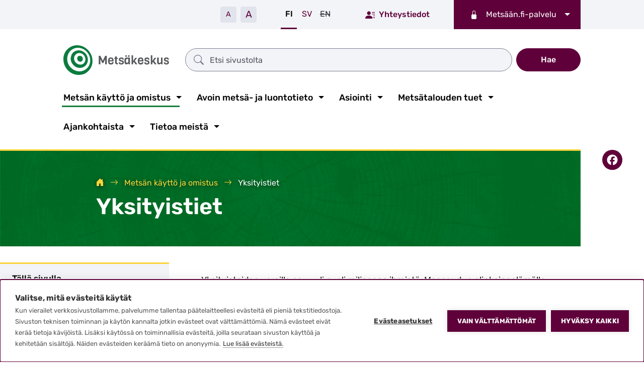

--- FILE ---
content_type: text/html; charset=UTF-8
request_url: https://www.metsakeskus.fi/fi/metsan-kaytto-ja-omistus/yksityistiet
body_size: 27327
content:
<!DOCTYPE html>
<html lang="fi" dir="ltr" prefix="og: https://ogp.me/ns#">
  <head>
    <meta charset="utf-8" />
<meta name="description" content="Tietoa yksityisteiden kunnosta, tiekunnista ja yksityistiepalveluiden tarjoajista sekä linkkejä verkkokoulutuksiin ja muihin materiaaleihin." />
<link rel="canonical" href="https://www.metsakeskus.fi/fi/metsan-kaytto-ja-omistus/yksityistiet" />
<link rel="shortlink" href="https://www.metsakeskus.fi/fi/node/5924" />
<meta property="og:site_name" content="Metsäkeskus" />
<meta property="og:type" content="website" />
<meta property="og:url" content="https://www.metsakeskus.fi/fi/metsan-kaytto-ja-omistus/yksityistiet" />
<meta property="og:title" content="Yksityistiet" />
<meta property="og:description" content="Tietoa yksityisteistä ja niiden kunnosta. Voit katsella yksityisteiden kuntotietoja karttapalvelussa. Löydät sivulta myös yksityistiepalveluita tarjoavien yritysten yhteystietoja." />
<meta property="og:image" content="https://www.metsakeskus.fi/themes/custom/smk/images/og_image-defaut-logo-v1.jpg" />
<meta name="twitter:card" content="summary_large_image" />
<meta name="twitter:description" content="Tietoa yksityisteiden kunnosta, tiekunnista ja yksityistiepalveluiden tarjoajista sekä linkkejä verkkokoulutuksiin ja muihin materiaaleihin." />
<meta name="twitter:title" content="Yksityistiet" />
<meta name="Generator" content="Drupal 11 (https://www.drupal.org)" />
<meta name="MobileOptimized" content="width" />
<meta name="HandheldFriendly" content="true" />
<meta name="viewport" content="width=device-width, initial-scale=1.0" />
<script type="application/ld+json">{
    "@context": "https://schema.org",
    "@type": "BreadcrumbList",
    "itemListElement": [
        {
            "@type": "ListItem",
            "position": 1,
            "name": "Metsän käyttö ja omistus",
            "item": "https://www.metsakeskus.fi/fi/metsan-kaytto-ja-omistus"
        },
        {
            "@type": "ListItem",
            "position": 2,
            "name": "Yksityistiet"
        }
    ]
}</script>
<link rel="icon" href="/themes/custom/smk/favicon.ico" type="image/vnd.microsoft.icon" />
<link rel="alternate" hreflang="fi" href="https://www.metsakeskus.fi/fi/metsan-kaytto-ja-omistus/yksityistiet" />
<link rel="alternate" hreflang="sv" href="https://www.metsakeskus.fi/sv/aga-och-anvanda-skog/enskilda-vagar" />
<script>window.a2a_config=window.a2a_config||{};a2a_config.callbacks=[];a2a_config.overlays=[];a2a_config.templates={};</script>

    <title>Yksityistiet | Metsäkeskus</title>
    <link rel="stylesheet" media="all" href="/sites/default/files/css/css_-Qbp3yJq5R9KXgG-TF35KWBJrSbizRSAbmD_6AXJnA0.css?delta=0&amp;language=fi&amp;theme=smk&amp;include=[base64]" />
<link rel="stylesheet" media="all" href="//cdnjs.cloudflare.com/ajax/libs/font-awesome/6.6.0/css/all.min.css" />
<link rel="stylesheet" media="all" href="/sites/default/files/css/css_Ey5HNu5nEkeenLN3Zy-wmR4-KUBosqbleMmsWhf0YWY.css?delta=2&amp;language=fi&amp;theme=smk&amp;include=[base64]" />
<link rel="stylesheet" media="all" href="/sites/default/files/css/css_dEa5zauhUhDCAWN8CxGnaf3YxKU6DfvHUMg99P8SmYQ.css?delta=3&amp;language=fi&amp;theme=smk&amp;include=[base64]" />
<link rel="stylesheet" media="all" href="//cdn.jsdelivr.net/npm/bootstrap-icons@1.3.0/font/bootstrap-icons.css" />
<link rel="stylesheet" media="all" href="/sites/default/files/css/css_tFmni7IHpchHSmBPScSOfok_NOtQ7xJxEnMaDnGBzGI.css?delta=5&amp;language=fi&amp;theme=smk&amp;include=[base64]" />

    <script type="application/json" data-drupal-selector="drupal-settings-json">{"path":{"baseUrl":"\/","pathPrefix":"fi\/","currentPath":"node\/5924","currentPathIsAdmin":false,"isFront":false,"currentLanguage":"fi"},"pluralDelimiter":"\u0003","suppressDeprecationErrors":true,"gtag":{"tagId":"","consentMode":false,"otherIds":[],"events":[],"additionalConfigInfo":[]},"ajaxPageState":{"libraries":"[base64]","theme":"smk","theme_token":null},"ajaxTrustedUrl":{"\/fi\/haku":true},"gtm":{"tagId":null,"settings":{"data_layer":"dataLayer","include_classes":false,"allowlist_classes":"","blocklist_classes":"","include_environment":true,"environment_id":"env-1","environment_token":"GNFnyfQ5g7SI_Tp5V_4GIw"},"tagIds":["GTM-NFGCB4M"]},"dataLayer":{"defaultLang":"en","languages":{"fi":{"id":"fi","name":"Finnish","direction":"ltr","weight":-10},"sv":{"id":"sv","name":"Swedish","direction":"ltr","weight":-9},"en":{"id":"en","name":"English","direction":"ltr","weight":-8}}},"data":{"extlink":{"extTarget":true,"extTargetAppendNewWindowLabel":"(avautuu uuteen v\u00e4lilehteen)","extTargetNoOverride":true,"extNofollow":false,"extTitleNoOverride":false,"extNoreferrer":true,"extFollowNoOverride":false,"extClass":"ext","extLabel":"","extImgClass":false,"extSubdomains":false,"extExclude":"","extInclude":"^.+\\.(([pP][dD][fF])|([jJ][pP][gG])|([tT][xX][tT])|([dD][oO][cC][xX])|([pP][pP][tT][xX])|([xX][lL][sS][xX])|([cC][sS][vV]))$","extCssExclude":".addtoany-block","extCssInclude":"","extCssExplicit":"","extAlert":false,"extAlertText":"This link will take you to an external web site. We are not responsible for their content.","extHideIcons":false,"mailtoClass":"0","telClass":"0","mailtoLabel":"(link sends email)","telLabel":"(link is a phone number)","extUseFontAwesome":true,"extIconPlacement":"append","extPreventOrphan":false,"extFaLinkClasses":"fa fa-external-link","extFaMailtoClasses":"fa fa-envelope-o","extAdditionalLinkClasses":"","extAdditionalMailtoClasses":"","extAdditionalTelClasses":"","extFaTelClasses":"fa fa-phone","whitelistedDomains":[],"extExcludeNoreferrer":""}},"reactnshare":{"selector":".reactnshare-fi","apiKey":"cwalj4c6y3flcezg"},"user":{"uid":0,"permissionsHash":"e6dd875341b623fff55e4391c8be9c5ab7456dfe2a22a44686ece9f4292c0a73"}}</script>
<script src="/sites/default/files/js/js_SLpxRxuQFj9HuN2G_K5Oz_9Ynx1MRTZzFMq-HbEIrrE.js?scope=header&amp;delta=0&amp;language=fi&amp;theme=smk&amp;include=[base64]"></script>
<script src="/modules/contrib/google_tag/js/gtag.js?t99idi"></script>
<script src="/modules/contrib/google_tag/js/gtm.js?t99idi"></script>
<script src="/sites/default/files/js/js_maMFz_N61NksF_FV_V3tH9NxO3RTkJF19KeBd4ctJMQ.js?scope=header&amp;delta=3&amp;language=fi&amp;theme=smk&amp;include=[base64]"></script>

    <script type="text/javascript">
      window.askemWA = {
        settings: {
            waApiKey: 'nhfqVqnJ2ne3PQNqYzFKFq',
        }
      };
      var s = document.createElement('script');
      s.src = 'https://cdn.askem.com/plugin/askem.js';
      document.head.appendChild(s);
    </script>
  </head>
  <body data-theme="default">
        <a id="main-content-link" href="#main-content" class="visually-hidden focusable">
      Siirry pääsisältöön
    </a>
    <noscript><iframe src="https://www.googletagmanager.com/ns.html?id=GTM-NFGCB4M&gtm_auth=GNFnyfQ5g7SI_Tp5V_4GIw&gtm_preview=env-1&gtm_cookies_win=x"
                  height="0" width="0" style="display:none;visibility:hidden"></iframe></noscript>

      <div class="dialog-off-canvas-main-canvas" data-off-canvas-main-canvas>
    




<div  class="layout-container">
        

          
<div  class="header__top">
  <div  class="header__top__inner">
      

<div  id="block-smk-text-resize" class="block smk-text-resize-block">
  
    
      

<div class="text-resize">
  <button class="shrink js-text-resize" data-resize="shrink" aria-label="Pienennä tekstiä">A</button>
  <button class="grow js-text-resize" data-resize="grow" aria-label="Suurenna tekstiä">A</button>
</div>

  </div>


<div  id="block-smk-language-switcher" class="block language-switcher-language-url language-blocklanguage-interface">
  
    
      <div class="language-switcher js-language-switcher">
                      <a href="/fi/metsan-kaytto-ja-omistus/yksityistiet" class="language-link is-active" hreflang="fi" data-drupal-link-system-path="node/5924" aria-current="page"><span class="language-link--code" lang="fi" aria-label="Suomi">FI</span><span class="language-link--name">Suomi</span></a>
                        <a href="/sv/aga-och-anvanda-skog/enskilda-vagar" class="language-link" hreflang="sv" data-drupal-link-system-path="node/5924"><span class="language-link--code" lang="sv" aria-label="Svenska">SV</span><span class="language-link--name">Svenska</span></a>
                        <a href="/en/node/5924" class="language-link" hreflang="en" data-drupal-link-system-path="node/5924"><s title="This page has not been translated to English"><span class="language-link--code" lang="en" aria-label="English">EN</span><span class="language-link--name">English</span></s></a>
                  </div>

  </div>
  <div class="support-menu">
      
<a
   class="support-menu__link"
    href="/fi/tietoa-meista/yhteystiedot-ja-toimipisteet"
>
        <i class="bi bi-person-lines-fill"></i>Yhteystiedot
    </a>
  </div>


<nav role="navigation" aria-label="Metsään.fi-palvelu Valikko"  id="block-smk-login-menu" class="login-menu js-login-menu block">
  



<button  aria-expanded="false" class="menu__button menu__button--expand expand-control expand-control--with-triangle login-menu js-login-menu block">
      <span class="menu__link menu__link--with-sub"><i class="bi bi-lock-fill"></i>Metsään.fi-palvelu</span>
  </button>



    
            
        
    
    

<ul  class="menu">
                    
<li  class="menu__item">
              
<a
   class="menu__link"
    href="https://metsaan.metsakeskus.fi/user/login/suomifi"
>
        Kirjaudu metsänomistajana
    </a>
      </li>
                  
<li  class="menu__item">
              
<a
   class="menu__link"
    href="https://metsaan.metsakeskus.fi/user/login/toimija"
>
        Kirjaudu ammattilaisena
    </a>
      </li>
                  
<li  class="menu__item">
              
<a
   class="menu__link"
    href="/fi/asiointi/metsaanfi"
>
        Tietoa palvelusta
    </a>
      </li>
              </ul>

  

</nav>

  </div>
</div>

  
  <header  class="header">
    <div  class="header__inner">
      <div  class="header__main">
                

<div  id="block-smk-branding" class="block system-branding-block">
  
    
        <a href="/fi" rel="home">
      <img src="/themes/custom/smk/images/logo_fi.svg" alt="Metsäkeskus, siirry etusivulle" />
    </a>
      
</div>


<div  data-drupal-selector="search-keyword" id="block-search-keyword-header" class="search-box search-keyword">
  <button
    id="expand-control--header-search"
    aria-controls="expand-list--header-search"
    aria-haspopup="listbox"
    aria-expanded="false"
    class="expand-control"
  >
    

      <i  class="bi  bi-search"></i>
    <span class="visually-hidden">Hae sivustolta</span>
  </button>
  <div
    id="expand-list--header-search"
  >
          <form action="/fi/haku" method="get" id="search-keyword" accept-charset="UTF-8" role="search">
  
<div class="js-form-item form-item">
  


  

<label  class="form-item__label-wrapper form-item__label-wrapper--invisible" >
  <span  class="form-item__label form-item__label--invisible">
    Hakusana
      </span>
        

<div  class="form-item__group form-item__group--">
            

<input  class="-- search form-text form-item__textfield rounded"  name="keyword" maxlength="256" placeholder="Etsi sivustolta" aria-label="Etsi sivustolta" style="background-image: url(/themes/custom/smk/images/search.svg)" type="search" />
        </div>
    </label>
  



<button  type="submit" class="button">
      Hae
  </button>
</div>
<input autocomplete="off" data-drupal-selector="form-mfmllznso9r94mreszvu3dnrxr0ub4npbbuo7h9mihm" type="hidden" name="form_build_id" value="form-mFmLLzNso9R94mresZvu3DNRXr0ub4nPbBuO7h9MIHM" />
<input data-drupal-selector="edit-search-keyword" type="hidden" name="form_id" value="search_keyword" />



</form>

      </div>
</div>
  <nav class="main-nav">
  


    
            
        
    
    

<ul  class="main-menu">
                    
<li  class="main-menu__item main-menu__item--active main-menu__item--with-sub">
              
<a
   class="main-menu__link main-menu__link--active main-menu__link--with-sub"
      aria-current="true"
    href="/fi/metsan-kaytto-ja-omistus"
>
        Metsän käyttö ja omistus
    </a>
                                  



<button  aria-expanded="false" aria-haspopup="listbox" class="main-menu__button main-menu__button--expand expand-control expand-control--with-triangle">
      Näytä alavalikko Metsän käyttö ja omistus
  </button>
          
            
        
              
    

<ul  aria-hidden="true" class="main-menu main-menu--sub main-menu--sub-1">
                    
<li  class="main-menu__item main-menu__item--sub main-menu__item--sub-1">
              
<a
   class="main-menu__link main-menu__link--sub main-menu__link--sub-1"
    href="/fi/metsan-kaytto-ja-omistus/metsanomistusmuodot"
>
        Metsänomistusmuodot
    </a>
      </li>
                  
<li  class="main-menu__item main-menu__item--sub main-menu__item--sub-1">
              
<a
   class="main-menu__link main-menu__link--sub main-menu__link--sub-1"
    href="/fi/metsan-kaytto-ja-omistus/metsatilan-omistajanvaihdos"
>
        Metsätilan omistajanvaihdos
    </a>
      </li>
                  
<li  class="main-menu__item main-menu__item--sub main-menu__item--sub-1">
              
<a
   class="main-menu__link main-menu__link--sub main-menu__link--sub-1"
    href="/fi/metsan-kaytto-ja-omistus/metsaverotus"
>
        Metsäverotus
    </a>
      </li>
                  
<li  class="main-menu__item main-menu__item--sub main-menu__item--sub-1">
              
<a
   class="main-menu__link main-menu__link--sub main-menu__link--sub-1"
    href="/fi/metsan-kaytto-ja-omistus/metsanhoito-ja-hakkuut"
>
        Metsänhoito ja hakkuut
    </a>
      </li>
                  
<li  class="main-menu__item main-menu__item--sub main-menu__item--sub-1">
              
<a
   class="main-menu__link main-menu__link--sub main-menu__link--sub-1"
    href="/fi/metsan-kaytto-ja-omistus/metsien-suojelu-ja-elinymparistojen-hoito"
>
        Metsien suojelu ja elinympäristöjen hoito
    </a>
      </li>
                  
<li  class="main-menu__item main-menu__item--sub main-menu__item--sub-1">
              
<a
   class="main-menu__link main-menu__link--sub main-menu__link--sub-1"
    href="/fi/metsan-kaytto-ja-omistus/oikeudet-ja-velvollisuudet"
>
        Oikeudet ja velvollisuudet
    </a>
      </li>
                  
<li  class="main-menu__item main-menu__item--active main-menu__item--sub main-menu__item--sub-1">
              
<a
   class="main-menu__link main-menu__link--active main-menu__link--sub main-menu__link--sub-1"
      aria-current="true"
    href="/fi/metsan-kaytto-ja-omistus/yksityistiet"
>
        Yksityistiet
    </a>
      </li>
                  
<li  class="main-menu__item main-menu__item--sub main-menu__item--sub-1">
              
<a
   class="main-menu__link main-menu__link--sub main-menu__link--sub-1"
    href="/fi/metsan-kaytto-ja-omistus/alueelliset-metsaohjelmat"
>
        Alueelliset metsäohjelmat
    </a>
      </li>
              </ul>

  
      </li>
                  
<li  class="main-menu__item main-menu__item--with-sub">
              
<a
   class="main-menu__link main-menu__link--with-sub"
    href="/fi/avoin-metsa-ja-luontotieto"
>
        Avoin metsä- ja luontotieto
    </a>
                                  



<button  aria-expanded="false" aria-haspopup="listbox" class="main-menu__button main-menu__button--expand expand-control expand-control--with-triangle">
      Näytä alavalikko Avoin metsä- ja luontotieto
  </button>
          
            
        
              
    

<ul  aria-hidden="true" class="main-menu main-menu--sub main-menu--sub-1">
                    
<li  class="main-menu__item main-menu__item--sub main-menu__item--sub-1">
              
<a
   class="main-menu__link main-menu__link--sub main-menu__link--sub-1"
    href="/fi/avoin-metsa-ja-luontotieto/avoimen-metsa-ja-luontotiedon-tuotteet"
>
        Avoimen metsä- ja luontotiedon tuotteet
    </a>
      </li>
                  
<li  class="main-menu__item main-menu__item--sub main-menu__item--sub-1">
              
<a
   class="main-menu__link main-menu__link--sub main-menu__link--sub-1"
    href="/fi/avoin-metsa-ja-luontotieto/metsatietoaineistot"
>
        Metsätietoaineistot
    </a>
      </li>
                  
<li  class="main-menu__item main-menu__item--sub main-menu__item--sub-1">
              
<a
   class="main-menu__link main-menu__link--sub main-menu__link--sub-1"
    href="/fi/avoin-metsa-ja-luontotieto/luontotietoaineistot"
>
        Luontotietoaineistot
    </a>
      </li>
                  
<li  class="main-menu__item main-menu__item--sub main-menu__item--sub-1">
              
<a
   class="main-menu__link main-menu__link--sub main-menu__link--sub-1"
    href="/fi/avoin-metsa-ja-luontotieto/tietoa-metsien-kaytosta"
>
        Tietoa metsien käytöstä
    </a>
      </li>
                  
<li  class="main-menu__item main-menu__item--sub main-menu__item--sub-1">
              
<a
   class="main-menu__link main-menu__link--sub main-menu__link--sub-1"
    href="/fi/avoin-metsa-ja-luontotieto/tietoa-metsien-omistuksesta"
>
        Tietoa metsien omistuksesta
    </a>
      </li>
                  
<li  class="main-menu__item main-menu__item--sub main-menu__item--sub-1">
              
<a
   class="main-menu__link main-menu__link--sub main-menu__link--sub-1"
    href="/fi/avoin-metsa-ja-luontotieto/tietojen-yllapito"
>
        Tietojen ylläpito
    </a>
      </li>
                  
<li  class="main-menu__item main-menu__item--sub main-menu__item--sub-1">
              
<a
   class="main-menu__link main-menu__link--sub main-menu__link--sub-1"
    href="/fi/avoin-metsa-ja-luontotieto/aineistot-paikkatieto-ohjelmille"
>
        Aineistot paikkatieto-ohjelmille
    </a>
      </li>
                  
<li  class="main-menu__item main-menu__item--sub main-menu__item--sub-1">
              
<a
   class="main-menu__link main-menu__link--sub main-menu__link--sub-1"
    href="/fi/avoin-metsa-ja-luontotieto/sanastot-ja-standardit"
>
        Sanastot ja standardit
    </a>
      </li>
              </ul>

  
      </li>
                  
<li  class="main-menu__item main-menu__item--with-sub">
              
<a
   class="main-menu__link main-menu__link--with-sub"
    href="/fi/asiointi"
>
        Asiointi
    </a>
                                  



<button  aria-expanded="false" aria-haspopup="listbox" class="main-menu__button main-menu__button--expand expand-control expand-control--with-triangle">
      Näytä alavalikko Asiointi
  </button>
          
            
        
              
    

<ul  aria-hidden="true" class="main-menu main-menu--sub main-menu--sub-1">
                    
<li  class="main-menu__item main-menu__item--sub main-menu__item--sub-1">
              
<a
   class="main-menu__link main-menu__link--sub main-menu__link--sub-1"
    href="/fi/asiointi/metsaanfi"
>
        Metsään.fi
    </a>
      </li>
                  
<li  class="main-menu__item main-menu__item--sub main-menu__item--sub-1">
              
<a
   class="main-menu__link main-menu__link--sub main-menu__link--sub-1"
    href="/fi/asiointi/lomakkeet"
>
        Lomakkeet
    </a>
      </li>
                  
<li  class="main-menu__item main-menu__item--sub main-menu__item--sub-1">
              
<a
   class="main-menu__link main-menu__link--sub main-menu__link--sub-1"
    href="/fi/asiointi/yritykset"
>
        Yritykset
    </a>
      </li>
                  
<li  class="main-menu__item main-menu__item--sub main-menu__item--sub-1">
              
<a
   class="main-menu__link main-menu__link--sub main-menu__link--sub-1"
    href="/fi/asiointi/tietojen-kasittely-ja-luovutus"
>
        Tietojen käsittely ja luovutus
    </a>
      </li>
              </ul>

  
      </li>
                  
<li  class="main-menu__item main-menu__item--with-sub">
              
<a
   class="main-menu__link main-menu__link--with-sub"
    href="/fi/metsatalouden-tuet"
>
        Metsätalouden tuet
    </a>
                                  



<button  aria-expanded="false" aria-haspopup="listbox" class="main-menu__button main-menu__button--expand expand-control expand-control--with-triangle">
      Näytä alavalikko Metsätalouden tuet
  </button>
          
            
        
              
    

<ul  aria-hidden="true" class="main-menu main-menu--sub main-menu--sub-1">
                    
<li  class="main-menu__item main-menu__item--sub main-menu__item--sub-1">
              
<a
   class="main-menu__link main-menu__link--sub main-menu__link--sub-1"
    href="/fi/metsatalouden-tuet/metka-tuet"
>
        Metka-tuet
    </a>
      </li>
                  
<li  class="main-menu__item main-menu__item--sub main-menu__item--sub-1">
              
<a
   class="main-menu__link main-menu__link--sub main-menu__link--sub-1"
    href="/fi/metsatalouden-tuet/kemera-tuet"
>
        Kemera-tuet
    </a>
      </li>
                  
<li  class="main-menu__item main-menu__item--sub main-menu__item--sub-1">
              
<a
   class="main-menu__link main-menu__link--sub main-menu__link--sub-1"
    href="/fi/metsatalouden-tuet/metsitystuki"
>
        Metsitystuki
    </a>
      </li>
                  
<li  class="main-menu__item main-menu__item--sub main-menu__item--sub-1">
              
<a
   class="main-menu__link main-menu__link--sub main-menu__link--sub-1"
    href="/fi/metsatalouden-tuet/usein-kysyttya-metsatalouden-tuista"
>
        Usein kysyttyä metsätalouden tuista
    </a>
      </li>
              </ul>

  
      </li>
                  
<li  class="main-menu__item main-menu__item--with-sub">
              
<a
   class="main-menu__link main-menu__link--with-sub"
    href="/fi/ajankohtaista"
>
        Ajankohtaista
    </a>
                                  



<button  aria-expanded="false" aria-haspopup="listbox" class="main-menu__button main-menu__button--expand expand-control expand-control--with-triangle">
      Näytä alavalikko Ajankohtaista
  </button>
          
            
        
              
    

<ul  aria-hidden="true" class="main-menu main-menu--sub main-menu--sub-1">
                    
<li  class="main-menu__item main-menu__item--sub main-menu__item--sub-1">
              
<a
   class="main-menu__link main-menu__link--sub main-menu__link--sub-1"
    href="/fi/ajankohtaista/koulutukset-ja-tapahtumat"
>
        Koulutukset ja tapahtumat
    </a>
      </li>
                  
<li  class="main-menu__item main-menu__item--sub main-menu__item--sub-1">
              
<a
   class="main-menu__link main-menu__link--sub main-menu__link--sub-1"
    href="/fi/ajankohtaista/uutiset"
>
        Uutiset
    </a>
      </li>
                  
<li  class="main-menu__item main-menu__item--sub main-menu__item--sub-1">
              
<a
   class="main-menu__link main-menu__link--sub main-menu__link--sub-1"
    href="/fi/ajankohtaista/mediatiedotteet"
>
        Mediatiedotteet
    </a>
      </li>
                  
<li  class="main-menu__item main-menu__item--sub main-menu__item--sub-1">
              
<a
   class="main-menu__link main-menu__link--sub main-menu__link--sub-1"
    href="/fi/ajankohtaista/ammattilaistiedotteet"
>
        Ammattilaistiedotteet
    </a>
      </li>
                  
<li  class="main-menu__item main-menu__item--sub main-menu__item--sub-1">
              
<a
   class="main-menu__link main-menu__link--sub main-menu__link--sub-1"
    href="/fi/ajankohtaista/metsaan-lehti"
>
        Metsään-lehti
    </a>
      </li>
                  
<li  class="main-menu__item main-menu__item--sub main-menu__item--sub-1">
              
<a
   class="main-menu__link main-menu__link--sub main-menu__link--sub-1"
    href="/fi/ajankohtaista/uutiskirjeet"
>
        Uutiskirjeet
    </a>
      </li>
                  
<li  class="main-menu__item main-menu__item--sub main-menu__item--sub-1">
              
<a
   class="main-menu__link main-menu__link--sub main-menu__link--sub-1"
    href="/fi/ajankohtaista/julkaisut-videot-podcast"
>
        Julkaisut, videot, podcast
    </a>
      </li>
                  
<li  class="main-menu__item main-menu__item--sub main-menu__item--sub-1">
              
<a
   class="main-menu__link main-menu__link--sub main-menu__link--sub-1"
    href="/fi/ajankohtaista/kehittamishankkeet"
>
        Kehittämishankkeet
    </a>
      </li>
              </ul>

  
      </li>
                  
<li  class="main-menu__item main-menu__item--with-sub">
              
<a
   class="main-menu__link main-menu__link--with-sub"
    href="/fi/tietoa-meista"
>
        Tietoa meistä
    </a>
                                  



<button  aria-expanded="false" aria-haspopup="listbox" class="main-menu__button main-menu__button--expand expand-control expand-control--with-triangle">
      Näytä alavalikko Tietoa meistä
  </button>
          
            
        
              
    

<ul  aria-hidden="true" class="main-menu main-menu--sub main-menu--sub-1">
                    
<li  class="main-menu__item main-menu__item--sub main-menu__item--sub-1">
              
<a
   class="main-menu__link main-menu__link--sub main-menu__link--sub-1"
    href="/fi/tietoa-meista/metsakeskus"
>
        Metsäkeskus
    </a>
      </li>
                  
<li  class="main-menu__item main-menu__item--sub main-menu__item--sub-1">
              
<a
   class="main-menu__link main-menu__link--sub main-menu__link--sub-1"
    href="/fi/tietoa-meista/lait-tuet-ja-julkisen-vallan-kaytto"
>
        Lait, tuet ja julkisen vallan käyttö
    </a>
      </li>
                  
<li  class="main-menu__item main-menu__item--sub main-menu__item--sub-1">
              
<a
   class="main-menu__link main-menu__link--sub main-menu__link--sub-1"
    href="/fi/tietoa-meista/toiminnan-painopisteet"
>
        Toiminnan painopisteet
    </a>
      </li>
                  
<li  class="main-menu__item main-menu__item--sub main-menu__item--sub-1">
              
<a
   class="main-menu__link main-menu__link--sub main-menu__link--sub-1"
    href="/fi/tietoa-meista/toihin-metsakeskukseen"
>
        Töihin Metsäkeskukseen
    </a>
      </li>
                  
<li  class="main-menu__item main-menu__item--sub main-menu__item--sub-1">
              
<a
   class="main-menu__link main-menu__link--sub main-menu__link--sub-1"
    href="/fi/tietoa-meista/yhteystiedot-ja-toimipisteet"
>
        Yhteystiedot ja toimipisteet
    </a>
      </li>
              </ul>

  
      </li>
              </ul>

  
</nav>



                <button
  id="expand-control--header-menu"
  aria-controls="expand-list--header-menu"
  aria-haspopup="listbox"
  aria-expanded="false"
  class="expand-control expand-control--global mobile-drawer-control"
>
  <span class="toggle-expand__open">
    

      <i  class="bi  bi-list"></i>
  </span>
  <span class="toggle-expand__close">
    

      <i  class="bi  bi-x"></i>
  </span>
  <span class="visually-hidden">Valikko</span>
</button>

  <div
    id="expand-list--header-menu"
    aria-labelledby="expand-control--header-menu"
    role="listbox"
    aria-hidden="true"
    tabindex="-1"
    class="mobile-drawer"
  >
    <div class="region--mobile-drawer mobile-drawer__foreground">
      
<nav role="navigation" aria-label="Metsään.fi-palvelu Valikko"  id="block-smk-login-menu-mobile" class="login-menu login-menu--mobile js-login-menu block">
  



<button  aria-expanded="false" class="menu__button menu__button--expand expand-control expand-control--with-triangle login-menu login-menu--mobile js-login-menu block">
      <span class="menu__link menu__link--with-sub"><i class="bi bi-lock-fill"></i>Metsään.fi-palvelu</span>
  </button>



    
            
        
    
    

<ul  class="menu">
                    
<li  class="menu__item">
              
<a
   class="menu__link"
    href="https://metsaan.metsakeskus.fi/user/login/suomifi"
>
        Kirjaudu metsänomistajana
    </a>
      </li>
                  
<li  class="menu__item">
              
<a
   class="menu__link"
    href="https://metsaan.metsakeskus.fi/user/login/toimija"
>
        Kirjaudu ammattilaisena
    </a>
      </li>
                  
<li  class="menu__item">
              
<a
   class="menu__link"
    href="/fi/asiointi/metsaanfi"
>
        Tietoa palvelusta
    </a>
      </li>
              </ul>

  

</nav>

<nav role="navigation" aria-labelledby="block-smk-main-menu-mobile-menu" id="block-smk-main-menu-mobile" class="block">
            
  <h2 class="visually-hidden" id="block-smk-main-menu-mobile-menu">Valikko</h2>
  

      <nav class="main-nav">
  


    
            
        
    
    

<ul  class="main-menu">
                    
<li  class="main-menu__item main-menu__item--active main-menu__item--with-sub">
              
<a
   class="main-menu__link main-menu__link--active main-menu__link--with-sub"
      aria-current="true"
    href="/fi/metsan-kaytto-ja-omistus"
>
        Metsän käyttö ja omistus
    </a>
                                  



<button  aria-expanded="false" aria-haspopup="listbox" class="main-menu__button main-menu__button--expand expand-control expand-control--with-triangle">
      Näytä alavalikko Metsän käyttö ja omistus
  </button>
          
            
        
              
    

<ul  aria-hidden="true" class="main-menu main-menu--sub main-menu--sub-1">
                    
<li  class="main-menu__item main-menu__item--sub main-menu__item--sub-1">
              
<a
   class="main-menu__link main-menu__link--sub main-menu__link--sub-1"
    href="/fi/metsan-kaytto-ja-omistus/metsanomistusmuodot"
>
        Metsänomistusmuodot
    </a>
      </li>
                  
<li  class="main-menu__item main-menu__item--sub main-menu__item--sub-1">
              
<a
   class="main-menu__link main-menu__link--sub main-menu__link--sub-1"
    href="/fi/metsan-kaytto-ja-omistus/metsatilan-omistajanvaihdos"
>
        Metsätilan omistajanvaihdos
    </a>
      </li>
                  
<li  class="main-menu__item main-menu__item--sub main-menu__item--sub-1">
              
<a
   class="main-menu__link main-menu__link--sub main-menu__link--sub-1"
    href="/fi/metsan-kaytto-ja-omistus/metsaverotus"
>
        Metsäverotus
    </a>
      </li>
                  
<li  class="main-menu__item main-menu__item--sub main-menu__item--sub-1">
              
<a
   class="main-menu__link main-menu__link--sub main-menu__link--sub-1"
    href="/fi/metsan-kaytto-ja-omistus/metsanhoito-ja-hakkuut"
>
        Metsänhoito ja hakkuut
    </a>
      </li>
                  
<li  class="main-menu__item main-menu__item--sub main-menu__item--sub-1">
              
<a
   class="main-menu__link main-menu__link--sub main-menu__link--sub-1"
    href="/fi/metsan-kaytto-ja-omistus/metsien-suojelu-ja-elinymparistojen-hoito"
>
        Metsien suojelu ja elinympäristöjen hoito
    </a>
      </li>
                  
<li  class="main-menu__item main-menu__item--sub main-menu__item--sub-1">
              
<a
   class="main-menu__link main-menu__link--sub main-menu__link--sub-1"
    href="/fi/metsan-kaytto-ja-omistus/oikeudet-ja-velvollisuudet"
>
        Oikeudet ja velvollisuudet
    </a>
      </li>
                  
<li  class="main-menu__item main-menu__item--active main-menu__item--sub main-menu__item--sub-1">
              
<a
   class="main-menu__link main-menu__link--active main-menu__link--sub main-menu__link--sub-1"
      aria-current="true"
    href="/fi/metsan-kaytto-ja-omistus/yksityistiet"
>
        Yksityistiet
    </a>
      </li>
                  
<li  class="main-menu__item main-menu__item--sub main-menu__item--sub-1">
              
<a
   class="main-menu__link main-menu__link--sub main-menu__link--sub-1"
    href="/fi/metsan-kaytto-ja-omistus/alueelliset-metsaohjelmat"
>
        Alueelliset metsäohjelmat
    </a>
      </li>
              </ul>

  
      </li>
                  
<li  class="main-menu__item main-menu__item--with-sub">
              
<a
   class="main-menu__link main-menu__link--with-sub"
    href="/fi/avoin-metsa-ja-luontotieto"
>
        Avoin metsä- ja luontotieto
    </a>
                                  



<button  aria-expanded="false" aria-haspopup="listbox" class="main-menu__button main-menu__button--expand expand-control expand-control--with-triangle">
      Näytä alavalikko Avoin metsä- ja luontotieto
  </button>
          
            
        
              
    

<ul  aria-hidden="true" class="main-menu main-menu--sub main-menu--sub-1">
                    
<li  class="main-menu__item main-menu__item--sub main-menu__item--sub-1">
              
<a
   class="main-menu__link main-menu__link--sub main-menu__link--sub-1"
    href="/fi/avoin-metsa-ja-luontotieto/avoimen-metsa-ja-luontotiedon-tuotteet"
>
        Avoimen metsä- ja luontotiedon tuotteet
    </a>
      </li>
                  
<li  class="main-menu__item main-menu__item--sub main-menu__item--sub-1">
              
<a
   class="main-menu__link main-menu__link--sub main-menu__link--sub-1"
    href="/fi/avoin-metsa-ja-luontotieto/metsatietoaineistot"
>
        Metsätietoaineistot
    </a>
      </li>
                  
<li  class="main-menu__item main-menu__item--sub main-menu__item--sub-1">
              
<a
   class="main-menu__link main-menu__link--sub main-menu__link--sub-1"
    href="/fi/avoin-metsa-ja-luontotieto/luontotietoaineistot"
>
        Luontotietoaineistot
    </a>
      </li>
                  
<li  class="main-menu__item main-menu__item--sub main-menu__item--sub-1">
              
<a
   class="main-menu__link main-menu__link--sub main-menu__link--sub-1"
    href="/fi/avoin-metsa-ja-luontotieto/tietoa-metsien-kaytosta"
>
        Tietoa metsien käytöstä
    </a>
      </li>
                  
<li  class="main-menu__item main-menu__item--sub main-menu__item--sub-1">
              
<a
   class="main-menu__link main-menu__link--sub main-menu__link--sub-1"
    href="/fi/avoin-metsa-ja-luontotieto/tietoa-metsien-omistuksesta"
>
        Tietoa metsien omistuksesta
    </a>
      </li>
                  
<li  class="main-menu__item main-menu__item--sub main-menu__item--sub-1">
              
<a
   class="main-menu__link main-menu__link--sub main-menu__link--sub-1"
    href="/fi/avoin-metsa-ja-luontotieto/tietojen-yllapito"
>
        Tietojen ylläpito
    </a>
      </li>
                  
<li  class="main-menu__item main-menu__item--sub main-menu__item--sub-1">
              
<a
   class="main-menu__link main-menu__link--sub main-menu__link--sub-1"
    href="/fi/avoin-metsa-ja-luontotieto/aineistot-paikkatieto-ohjelmille"
>
        Aineistot paikkatieto-ohjelmille
    </a>
      </li>
                  
<li  class="main-menu__item main-menu__item--sub main-menu__item--sub-1">
              
<a
   class="main-menu__link main-menu__link--sub main-menu__link--sub-1"
    href="/fi/avoin-metsa-ja-luontotieto/sanastot-ja-standardit"
>
        Sanastot ja standardit
    </a>
      </li>
              </ul>

  
      </li>
                  
<li  class="main-menu__item main-menu__item--with-sub">
              
<a
   class="main-menu__link main-menu__link--with-sub"
    href="/fi/asiointi"
>
        Asiointi
    </a>
                                  



<button  aria-expanded="false" aria-haspopup="listbox" class="main-menu__button main-menu__button--expand expand-control expand-control--with-triangle">
      Näytä alavalikko Asiointi
  </button>
          
            
        
              
    

<ul  aria-hidden="true" class="main-menu main-menu--sub main-menu--sub-1">
                    
<li  class="main-menu__item main-menu__item--sub main-menu__item--sub-1">
              
<a
   class="main-menu__link main-menu__link--sub main-menu__link--sub-1"
    href="/fi/asiointi/metsaanfi"
>
        Metsään.fi
    </a>
      </li>
                  
<li  class="main-menu__item main-menu__item--sub main-menu__item--sub-1">
              
<a
   class="main-menu__link main-menu__link--sub main-menu__link--sub-1"
    href="/fi/asiointi/lomakkeet"
>
        Lomakkeet
    </a>
      </li>
                  
<li  class="main-menu__item main-menu__item--sub main-menu__item--sub-1">
              
<a
   class="main-menu__link main-menu__link--sub main-menu__link--sub-1"
    href="/fi/asiointi/yritykset"
>
        Yritykset
    </a>
      </li>
                  
<li  class="main-menu__item main-menu__item--sub main-menu__item--sub-1">
              
<a
   class="main-menu__link main-menu__link--sub main-menu__link--sub-1"
    href="/fi/asiointi/tietojen-kasittely-ja-luovutus"
>
        Tietojen käsittely ja luovutus
    </a>
      </li>
              </ul>

  
      </li>
                  
<li  class="main-menu__item main-menu__item--with-sub">
              
<a
   class="main-menu__link main-menu__link--with-sub"
    href="/fi/metsatalouden-tuet"
>
        Metsätalouden tuet
    </a>
                                  



<button  aria-expanded="false" aria-haspopup="listbox" class="main-menu__button main-menu__button--expand expand-control expand-control--with-triangle">
      Näytä alavalikko Metsätalouden tuet
  </button>
          
            
        
              
    

<ul  aria-hidden="true" class="main-menu main-menu--sub main-menu--sub-1">
                    
<li  class="main-menu__item main-menu__item--sub main-menu__item--sub-1">
              
<a
   class="main-menu__link main-menu__link--sub main-menu__link--sub-1"
    href="/fi/metsatalouden-tuet/metka-tuet"
>
        Metka-tuet
    </a>
      </li>
                  
<li  class="main-menu__item main-menu__item--sub main-menu__item--sub-1">
              
<a
   class="main-menu__link main-menu__link--sub main-menu__link--sub-1"
    href="/fi/metsatalouden-tuet/kemera-tuet"
>
        Kemera-tuet
    </a>
      </li>
                  
<li  class="main-menu__item main-menu__item--sub main-menu__item--sub-1">
              
<a
   class="main-menu__link main-menu__link--sub main-menu__link--sub-1"
    href="/fi/metsatalouden-tuet/metsitystuki"
>
        Metsitystuki
    </a>
      </li>
                  
<li  class="main-menu__item main-menu__item--sub main-menu__item--sub-1">
              
<a
   class="main-menu__link main-menu__link--sub main-menu__link--sub-1"
    href="/fi/metsatalouden-tuet/usein-kysyttya-metsatalouden-tuista"
>
        Usein kysyttyä metsätalouden tuista
    </a>
      </li>
              </ul>

  
      </li>
                  
<li  class="main-menu__item main-menu__item--with-sub">
              
<a
   class="main-menu__link main-menu__link--with-sub"
    href="/fi/ajankohtaista"
>
        Ajankohtaista
    </a>
                                  



<button  aria-expanded="false" aria-haspopup="listbox" class="main-menu__button main-menu__button--expand expand-control expand-control--with-triangle">
      Näytä alavalikko Ajankohtaista
  </button>
          
            
        
              
    

<ul  aria-hidden="true" class="main-menu main-menu--sub main-menu--sub-1">
                    
<li  class="main-menu__item main-menu__item--sub main-menu__item--sub-1">
              
<a
   class="main-menu__link main-menu__link--sub main-menu__link--sub-1"
    href="/fi/ajankohtaista/koulutukset-ja-tapahtumat"
>
        Koulutukset ja tapahtumat
    </a>
      </li>
                  
<li  class="main-menu__item main-menu__item--sub main-menu__item--sub-1">
              
<a
   class="main-menu__link main-menu__link--sub main-menu__link--sub-1"
    href="/fi/ajankohtaista/uutiset"
>
        Uutiset
    </a>
      </li>
                  
<li  class="main-menu__item main-menu__item--sub main-menu__item--sub-1">
              
<a
   class="main-menu__link main-menu__link--sub main-menu__link--sub-1"
    href="/fi/ajankohtaista/mediatiedotteet"
>
        Mediatiedotteet
    </a>
      </li>
                  
<li  class="main-menu__item main-menu__item--sub main-menu__item--sub-1">
              
<a
   class="main-menu__link main-menu__link--sub main-menu__link--sub-1"
    href="/fi/ajankohtaista/ammattilaistiedotteet"
>
        Ammattilaistiedotteet
    </a>
      </li>
                  
<li  class="main-menu__item main-menu__item--sub main-menu__item--sub-1">
              
<a
   class="main-menu__link main-menu__link--sub main-menu__link--sub-1"
    href="/fi/ajankohtaista/metsaan-lehti"
>
        Metsään-lehti
    </a>
      </li>
                  
<li  class="main-menu__item main-menu__item--sub main-menu__item--sub-1">
              
<a
   class="main-menu__link main-menu__link--sub main-menu__link--sub-1"
    href="/fi/ajankohtaista/uutiskirjeet"
>
        Uutiskirjeet
    </a>
      </li>
                  
<li  class="main-menu__item main-menu__item--sub main-menu__item--sub-1">
              
<a
   class="main-menu__link main-menu__link--sub main-menu__link--sub-1"
    href="/fi/ajankohtaista/julkaisut-videot-podcast"
>
        Julkaisut, videot, podcast
    </a>
      </li>
                  
<li  class="main-menu__item main-menu__item--sub main-menu__item--sub-1">
              
<a
   class="main-menu__link main-menu__link--sub main-menu__link--sub-1"
    href="/fi/ajankohtaista/kehittamishankkeet"
>
        Kehittämishankkeet
    </a>
      </li>
              </ul>

  
      </li>
                  
<li  class="main-menu__item main-menu__item--with-sub">
              
<a
   class="main-menu__link main-menu__link--with-sub"
    href="/fi/tietoa-meista"
>
        Tietoa meistä
    </a>
                                  



<button  aria-expanded="false" aria-haspopup="listbox" class="main-menu__button main-menu__button--expand expand-control expand-control--with-triangle">
      Näytä alavalikko Tietoa meistä
  </button>
          
            
        
              
    

<ul  aria-hidden="true" class="main-menu main-menu--sub main-menu--sub-1">
                    
<li  class="main-menu__item main-menu__item--sub main-menu__item--sub-1">
              
<a
   class="main-menu__link main-menu__link--sub main-menu__link--sub-1"
    href="/fi/tietoa-meista/metsakeskus"
>
        Metsäkeskus
    </a>
      </li>
                  
<li  class="main-menu__item main-menu__item--sub main-menu__item--sub-1">
              
<a
   class="main-menu__link main-menu__link--sub main-menu__link--sub-1"
    href="/fi/tietoa-meista/lait-tuet-ja-julkisen-vallan-kaytto"
>
        Lait, tuet ja julkisen vallan käyttö
    </a>
      </li>
                  
<li  class="main-menu__item main-menu__item--sub main-menu__item--sub-1">
              
<a
   class="main-menu__link main-menu__link--sub main-menu__link--sub-1"
    href="/fi/tietoa-meista/toiminnan-painopisteet"
>
        Toiminnan painopisteet
    </a>
      </li>
                  
<li  class="main-menu__item main-menu__item--sub main-menu__item--sub-1">
              
<a
   class="main-menu__link main-menu__link--sub main-menu__link--sub-1"
    href="/fi/tietoa-meista/toihin-metsakeskukseen"
>
        Töihin Metsäkeskukseen
    </a>
      </li>
                  
<li  class="main-menu__item main-menu__item--sub main-menu__item--sub-1">
              
<a
   class="main-menu__link main-menu__link--sub main-menu__link--sub-1"
    href="/fi/tietoa-meista/yhteystiedot-ja-toimipisteet"
>
        Yhteystiedot ja toimipisteet
    </a>
      </li>
              </ul>

  
      </li>
              </ul>

  
</nav>

  </nav>

<nav role="navigation" aria-labelledby="block-smk-support-menu-mobile-menu" id="block-smk-support-menu-mobile" class="block">
            
  <h2 class="visually-hidden" id="block-smk-support-menu-mobile-menu">Tuki</h2>
  

      <div class="support-menu">
      
<a
   class="support-menu__link"
    href="/fi/tietoa-meista/yhteystiedot-ja-toimipisteet"
>
        <i class="bi bi-person-lines-fill"></i>Yhteystiedot
    </a>
  </div>

  </nav>


<div  id="block-smk-language-switcher-mobile" class="block language-switcher-language-url language-blocklanguage-interface">
  
    
      <div class="language-switcher js-language-switcher">
                      <a href="/fi/metsan-kaytto-ja-omistus/yksityistiet" class="language-link is-active" hreflang="fi" data-drupal-link-system-path="node/5924" aria-current="page"><span class="language-link--code" lang="fi" aria-label="Suomi">FI</span><span class="language-link--name">Suomi</span></a>
                        <a href="/sv/aga-och-anvanda-skog/enskilda-vagar" class="language-link" hreflang="sv" data-drupal-link-system-path="node/5924"><span class="language-link--code" lang="sv" aria-label="Svenska">SV</span><span class="language-link--name">Svenska</span></a>
                        <a href="/en/node/5924" class="language-link" hreflang="en" data-drupal-link-system-path="node/5924"><s title="This page has not been translated to English"><span class="language-link--code" lang="en" aria-label="English">EN</span><span class="language-link--name">English</span></s></a>
                  </div>

  </div>


<div  id="block-smk-text-resize-mobile" class="block smk-text-resize-block">
  
    
      

<div class="text-resize">
  <button class="shrink js-text-resize" data-resize="shrink" aria-label="Pienennä tekstiä">A</button>
  <button class="grow js-text-resize" data-resize="grow" aria-label="Suurenna tekstiä">A</button>
</div>

  </div>

    </div>
    <div class="mobile-drawer__background mobile-drawer__background"></div>
  </div>

        </div>
    </div>
  </header>
    
  
  
  

  <main role="main"  class="main main--with-sidebar">
          

    <div class="hero hero--default">
    <div class="hero__inner">
            

  <ol  class="breadcrumb">
    <li  class="breadcrumb__item">
      <a  class="breadcrumb__link" href="/fi/node/885">
        <span aria-hidden="true" tabindex="-1">
          

      <i  class="bi  bi-house-door-fill"></i>
        </span>
        <span class="visually-hidden">Home</span>
      </a>
    </li>
          <li  class="breadcrumb__item">
        <span class="breadcrumb-arrow" aria-hidden="true" tabindex="-1">
          

      <i  class="bi  bi-arrow-right"></i>
        </span>
                  <a  class="breadcrumb__link" href="/fi/metsan-kaytto-ja-omistus">Metsän käyttö ja omistus</a>
              </li>
          <li  class="breadcrumb__item">
        <span class="breadcrumb-arrow" aria-hidden="true" tabindex="-1">
          

      <i  class="bi  bi-arrow-right"></i>
        </span>
                  Yksityistiet
              </li>
      </ol>


        <a id="main-content" tabindex="-1"></a>    <h1>Yksityistiet</h1>
          </div>
</div>



      <div class="share_buttons">
              <div>
    

<div  id="block-addtoany" class="block addtoany-block">
  
    
      <span class="a2a_kit a2a_kit_size_40 addtoany_list" data-a2a-url="https://www.metsakeskus.fi/fi/metsan-kaytto-ja-omistus/yksityistiet" data-a2a-title="Yksityistiet"><a class="a2a_button_facebook" aria-label="Jaa Facebookissa"></a></span>

  </div>

  </div>

      </div>
    <div  class="main-content">
            
                <div class="region--sidebar">
    


  


<div  id="block-page-anchor-menu" class="block infobox anchor-menu js-anchor-menu js-sticky-element sticky-element has-accordion">
            <h2 class="h3 visible-large-up accordion__heading">Tällä sivulla</h2>
        





<div  class="accordion accordion--mobile accordion--inside-block">
  <button class="accordion__header js-accordion" aria-expanded="false">
        
    
<h2  class="accordion__heading">
      Tällä sivulla
  </h2>
    
        <div  class="accordion__toggler">
      <span  class="toggler__icon toggler__icon--open">
        

      <i  class="bi bi-2x bi-plus"></i>
      </span>
      <span  class="toggler__icon toggler__icon--close">
        

      <i  class="bi bi-2x bi-dash"></i>
      </span>
    </div>
  </button>
        <div  class="accordion__body">
            <ul class="anchor-menu">
  <li>
    <a href="#anchor-tietoa-yksityisteiden-kunnosta" class="anchor-link">
      <span class="visually-hidden">Siirry kohtaan:</span>
      Tietoa yksityisteiden kunnosta
    </a>
  </li>
  <li>
    <a href="#anchor-tiekunnat-kartalla" class="anchor-link">
      <span class="visually-hidden">Siirry kohtaan:</span>
      Tiekunnat kartalla
    </a>
  </li>
  <li>
    <a href="#anchor-tietoa-yksityisteista" class="anchor-link">
      <span class="visually-hidden">Siirry kohtaan:</span>
      Tietoa yksityisteistä
    </a>
  </li>
  <li>
    <a href="#anchor-verkkokoulutukset" class="anchor-link">
      <span class="visually-hidden">Siirry kohtaan:</span>
      Verkkokoulutukset
    </a>
  </li>
  <li>
    <a href="#anchor-palveluntarjoajat" class="anchor-link">
      <span class="visually-hidden">Siirry kohtaan:</span>
      Palveluntarjoajat
    </a>
  </li>
</ul>

    </div>
  </div>
  </div>

  </div>

        
    <div class="hidden">
    
  </div>

      <div class="region--content layout-narrow">
    <div data-drupal-messages-fallback class="hidden"></div>


<div  id="block-smk-content" class="block system-main-block">
  
    
      

<article  class="node node--type-page node--view-mode-full">

  
    

  
    <div>
    



            <div class="text-long js-field"><p>Yksityisteiden varsilla asuu yli puoli miljoonaa ihmistä. Maaseudun elinkeinoelämälle yksityistiet ovat merkittäviä väyliä. Esimerkiksi yli 90 prosenttia vuotuisesta hakattavasta puutavarasta lähtee jalostuslaitoksille yksityistien varrelta. Yksityisteillä on merkittävä rooli myös vapaa-ajan liikennöinnissä.</p></div>
      

    <div class="field field--name-field-paragraphs field--type-entity-reference-revisions field--label-hidden field__items">
          <div class="field__item">

<div class="content-paragraphs">
  

            <div class="field field--name-field-title field--type-string field--label-hidden field__item"><h2 id="anchor-tietoa-yksityisteiden-kunnosta" tabindex="-1">
  Tietoa yksityisteiden kunnosta
</h2>
</div>
      

    <div class="field field--name-field-paragraph field--type-entity-reference-revisions field--label-hidden field__items">
          <div class="field__item">

<div class="wysiwyg">
  



            <div class="text-long js-field"><p><a href="https://experience.arcgis.com/experience/2422702018d045f4892f4fe00d22dcd1"><strong>Karttapalvelusta</strong></a> löydät tietoa Suomen yksityisteiden ja niillä sijaitsevien siltojen kunnosta.</p>
<p>Palvelussa on tietoa noin 215 000 yksityistiekilometriltä. Palvelussa hyvässä kunnossa olevat yksityistieosuudet näkyvät vihreinä ja heikommassa kunnossa olevat punaisena.</p></div>
      
</div>
</div>
          <div class="field__item">
<div  class="infobox">
                  



            <div class="text-long js-field"><div class="media media--document">
  
  

  
<div class="filelink">
  
<a class="link link--no-decoration media media--document" href="/sites/default/files/document/tulkintaohje-yksityisteiden-kuntokartoitusaineisto.pdf">
            

      <i class="bi bi--before fa-2x bi-file-earmark-text"></i>
            Tulkintaohje yksityisteiden kuntokartoitusaineistoon (pdf, 124.23 KB)
        

      <i class="bi bi--after  bi-arrow-right"></i>
  </a>
  </div>
</div>
</div>
      
    </div>
</div>
          <div class="field__item">

<div class="wysiwyg">
  



            <div class="text-long js-field"><h3>Yksityisteiden kuntotiedot</h3>
<p>Tien kunto koostuu useista eri tekijöistä, kuten tien kaarteisuudesta, leveydestä, urautuneisuudesta, kaltevuudesta sekä ojien syvyydestä. Nämä kunnosta kertovat eri ominaisuudet on määritetty 10 metrin tiesegmenteille ja sen jälkeen tiedot on koostettu osoittamaan tien kuntoa laajemmilla tieosuuksilla. Kuntotietojen avulla on määritetty, mitkä tien osat noudattavat nykyisiä standardeja ja mitkä eivät.</p>
<p>Kuntoarvio perustuu Maanmittauslaitoksen vuosina 2019–2024 tekemiin Lidar-keilauksiin. Aineisto ei ole vielä koko maan kattavaa eli kattavuudessa on puutteita. Kuntakohtaisen kattavuuden ja kuntoarvion saa tarkistettua palvelusta zoomaamalla kuntatasolle ja klikkaamalla kuntakohdetta. Aineistoa päivitetään, kun uutta keilaustietoa on saatavilla, eli aikaisintaan syksyllä 2025.</p>
<div class="media media--document">
  
  

  
<div class="filelink">
  
<a class="link link--no-decoration media media--document" href="/sites/default/files/document/tietotuotekuvaus-yksityisteiden-kuntotiedot.pdf">
            

      <i class="bi bi--before fa-2x bi-file-earmark-text"></i>
            Tietotuotekuvaus yksityisteiden kuntotiedot (pdf, 117.08 KB)
        

      <i class="bi bi--after  bi-arrow-right"></i>
  </a>
  </div>
</div>
<h3>Yksityisteiden siltojen kuntotiedot</h3>
<p>Karttapalvelusta voi katsoa myös yksityisteillä sijaitsevien siltojen kuntoarviot ja perustiedot. Siltatiedot perustuvat Metsäkeskuksen TIESIT-hankkeessa tekemään siltojen kuntokartoitukseen. Kartoitus tehtiin vuosina 2018-2024.</p>
<p>Karttapalvelussa silloista ja siltarummuista esitetään muun muassa päätyyppi, päämateriaali ja kuntoarvio sekä mahdolliset turvallisuuspuutteet. Siltatiedot on kerätty kertaalleen koko maan kattavasti, mutta tietojen tulevista päivityksistä ei ole vielä tehty päätöksiä.</p>
<div class="media media--document">
  
  

  
<div class="filelink">
  
<a class="link link--no-decoration media media--document" href="/sites/default/files/document/tietotuotekuvaus-yksityisteiden-siltojen-ja-rumpujen-kuntokartoitustiedot.pdf">
            

      <i class="bi bi--before fa-2x bi-file-earmark-text"></i>
            Tietotuotekuvaus yksityisteiden siltojen ja rumpujen kuntokartoitustiedot (pdf, 112.72 KB)
        

      <i class="bi bi--after  bi-arrow-right"></i>
  </a>
  </div>
</div>
</div>
      
</div>
</div>
          <div class="field__item">

    <div class="field field--name-field-paragraph field--type-entity-reference-revisions field--label-hidden field__items">
          <div class="field__item">







<div  class="accordion accordion--form">
  <button class="accordion__header js-accordion" aria-expanded="false">
        
    
<h3  class="accordion__heading">
      Tietopyyntö yksityisteiden ja siltojen kuntotiedoista
  </h3>
    
        <div  class="accordion__toggler">
      <span  class="toggler__icon toggler__icon--open">
        

      <i  class="bi bi-2x bi-plus"></i>
      </span>
      <span  class="toggler__icon toggler__icon--close">
        

      <i  class="bi bi-2x bi-dash"></i>
      </span>
    </div>
  </button>
        <div  class="accordion__body">
            



            <div class="text-long js-field"><p>Siltojen ja yksityisteiden tarkemmat kuntotiedot ovat saatavissa tietopyynnöllä. Voit pyytää tietoja Metsäkeskuksen kirjaamosta. Yksityisteitä koskeva tieto luovutetaan vain paikkatietona. Siltoja koskeva tieto luovutetaan joko paikkatietona tai tekstimuotoisena ominaisuustietona. Tiedonluovutukset ovat maksullisia.</p>
<p><a href="/fi/asiointi/tietojen-kasittely-ja-luovutus/asiakirjajulkisuus-perustietoa-tiedonluovutuksesta" data-entity-type="node" data-entity-uuid="f5462d20-dd67-4160-b0aa-b970924b5c70" data-entity-substitution="canonical">Lue lisää tiedonluovutuksista.</a></p>
<h3>Tietojen luovutus paikkatietona</h3>
<p>Voit valita, missä muodossa paikkatietoaineistot luovutetaan. Vaihtoehtoja ovat Esri Shape, Esri FileGDB tai GeoPackage eli GPKG.&nbsp;Kun teet tietopyyntöä, yksilöi tarvittava aineisto joko</p>
<ul>
<li>antamalla yksittäinen käyttöoikeusyksikkötunnus tai useita tunnuksia esimerkiksi tekstitiedostossa (yksityistieaineisto)</li>
<li>antamalla yksittäinen siltatunnus tai useita tunnuksia esimerkiksi tekstitiedostossa (siltatiedot)</li>
<li>toimittamalla vektorigeometrian, minkä perusteella aineistoa irrotetaan.</li>
</ul>
<p>Vektorigeometrian formaatti on joko Esri Shape, Esri FileGDB tai Geopackage eli GPKG.&nbsp;Geometria voi olla joko aluemuotoinen (polygoni) tai viivamuotoinen (polyline). Geometrian koordinaattijärjestelmä tulee olla EUREF-FIN ja projektio ETRS-TM35FIN (EPSG: 3067).</p></div>
      
    </div>
  </div>
</div>
        </div>
  
</div>
        </div>
  
</div>
</div>
          <div class="field__item">

<div class="content-paragraphs">
  

            <div class="field field--name-field-title field--type-string field--label-hidden field__item"><h2 id="anchor-tiekunnat-kartalla" tabindex="-1">
  Tiekunnat kartalla
</h2>
</div>
      

    <div class="field field--name-field-paragraph field--type-entity-reference-revisions field--label-hidden field__items">
          <div class="field__item">

<div class="wysiwyg">
  



            <div class="text-long js-field"><p><a href="https://experience.arcgis.com/experience/85c43cc10de342bf9560c2755390b698"><strong>Karttapalvelusta</strong></a> löydät tietoa yksityisteiden tiekunnista.</p>
<p>Tiekuntakartalla on tietoa järjestäytyneistä yksityisteistä eli teistä, joille on perustettu tiekunta.</p>
<p>Voit selata kartalta tiekuntien nimiä. Jos etsit oman yksityistienne käyttöoikeusyksikkötunnusta, löydät myös tämän tiedon tieviivaa napauttamalla.</p>
<p>Tiegeometria, teiden nimet ja käyttöoikeusyksikkötunnukset on haettu Maanmittauslaitoksen yksityistierekisteristä.</p></div>
      
</div>
</div>
        </div>
  
</div>
</div>
          <div class="field__item">

<div class="content-paragraphs">
  

            <div class="field field--name-field-title field--type-string field--label-hidden field__item"><h2 id="anchor-tietoa-yksityisteista" tabindex="-1">
  Tietoa yksityisteistä
</h2>
</div>
      

    <div class="field field--name-field-paragraph field--type-entity-reference-revisions field--label-hidden field__items">
          <div class="field__item">

<div class="wysiwyg">
  



            <div class="text-long js-field"><h3>Mitä yksityisteistä on tarpeen tietää?</h3>
<ul>
<li>Lataa Metsäkeskuksen <a href="https://www.metsakeskus.fi/sites/default/files/document/kaakon-tiet-yksityistiet-suomessa.pdf">Yksityistiet Suomessa -esite.</a></li>
<li>Yksityisteitä säätelee <a href="https://www.finlex.fi/fi/laki/ajantasa/2018/20180560">Yksityistielaki (FINLEX)</a> Sen tarkoituksena on turvata asutuksen, elinkeinoelämän ja muiden yhteiskunnallisten tarpeiden edellyttämät kulkuyhteydet kiinteistöille, jotka eivät sijaitse maantie- tai katuverkolla, sekä turvata yksityistieverkon ylläpito ja kehittäminen osana liikennejärjestelmää. Lain tarkoituksena on myös taata yksityisteitä koskevissa asioissa asianosaisten oikeusturva ja tieosakkaiden yhdenvertainen kohtelu.</li>
</ul>
<h3>Oppaita ja ohjeita tiekunnille</h3>
<ul>
<li><a href="https://www.metsakeskus.fi/sites/default/files/document/opas-yksityisteiden-siltahankkeiden-toteuttamiseen-2023.pdf">Opas yksityisteiden siltahankkeiden toteuttamiseen 2023</a></li>
<li><a href="https://tapio.fi/metsatien-kunnossapito-oppaat-urakoinnin-lomakemallit-ja-tehtavakortit/">Opas metsäteiden kunnossapitoon</a> (Tapio.fi)</li>
<li><a href="https://www.maanmittauslaitos.fi/kiinteistot/tieyksikointi">Yksityistien tieyksiköinti 2023</a> (Maanmittauslaitos.fi)</li>
<li><a href="https://helda.helsinki.fi/server/api/core/bitstreams/2a3be4ff-3a04-4343-bd31-0aed29347be1/content">Yksityistien tieyksiköinti 2019</a></li>
</ul>
<h3>Vinkkejä tienpidon rahoitukseen</h3>
<ul>
<li><a href="https://www.traficom.fi/sites/default/files/media/file/Yksityisteiden%20valtionavustukset%20-ohje%20p%C3%A4ivitetty%2020230505.pdf">Yksityisteiden valtionavustukset -ohje</a> (Traficom.fi)</li>
<li><a href="http://www.ely-keskus.fi/web/ely/yksityisteiden-parantamisen-avustaminen#.UbWqiedQYrJ">ELY-keskuksen avustukset</a> (Ely-keskus.fi)</li>
<li><a href="/fi/palvelut/metsatietuki" data-entity-type="node" data-entity-uuid="49ef2159-01d9-4ad6-8004-b95462d0a556" data-entity-substitution="canonical">Tuki metsäteihin</a></li>
</ul>
<h3>Uutisia teistä ja liikenteestä</h3>
<ul>
<li>Tienpidon ja liikenteen ajankohtaisaiheita voit seurata esimerkiksi Suomen Tieyhdistyksen <a href="https://www.tieyhdistys.fi/uutiset/">verkkosivuilla</a>, Väyläviraston <a href="https://vayla.fi/tietoa-meista/ajankohtaista/uutiset">verkkosivuilla</a> ja Fintrafficin <a href="https://www.fintraffic.fi/fi/uutiset">verkkosivuilla.</a></li>
</ul></div>
      
</div>
</div>
        </div>
  
</div>
</div>
          <div class="field__item">

<div class="content-paragraphs">
  

            <div class="field field--name-field-title field--type-string field--label-hidden field__item"><h2 id="anchor-verkkokoulutukset" tabindex="-1">
  Verkkokoulutukset
</h2>
</div>
      

    <div class="field field--name-field-paragraph field--type-entity-reference-revisions field--label-hidden field__items">
          <div class="field__item">

<div class="wysiwyg">
  



            <div class="text-long js-field"><p>Metsäkeskuksen Gimlet-oppimisympäristöstä löydät erilaisia yksityistieaiheisia <a href="https://register.gimletlms.com/metsakeskus/avoin?trainingid=9b8db877-6ac6-6905-a9ea-96e403de6318">verkkokoulutuksia.</a></p>
<p>Yksityisteiden kurssisarja sisältää kymmenen osaa. Seitsemän kurssia on suunnattu tiekunnille:</p>
<ul>
<li><a href="https://register.gimletlms.com/metsakeskus/avoin?trainingid=5d6f3d80-cbf0-4b3f-9745-3a11948426a9">Uuden tieosakkaan peruskurssi</a></li>
<li><a href="https://register.gimletlms.com/metsakeskus/avoin?trainingid=4bc0a996-f77c-4e04-8c09-2acbe3ccb64a">Yksityistielaki</a></li>
<li><a href="https://register.gimletlms.com/metsakeskus/avoin?trainingid=b4eba75f-3e44-46c6-b768-c5e16f80ac1d">Tiekunnan kokous</a></li>
<li><a href="https://register.gimletlms.com/metsakeskus/avoin?trainingid=bf222bdb-4716-4e0a-9370-8a623093fcd4">Hoitokunta, toimitsijamies ja niiden tehtävät</a></li>
<li><a href="https://register.gimletlms.com/metsakeskus/avoin?trainingid=24661222-b693-47c1-b17d-4aab3ecbb712">Tiekunnan taloushallinto</a></li>
<li><a href="https://register.gimletlms.com/metsakeskus/avoin?trainingid=82de76ef-8eb8-4a70-9eb7-ab95cab3b24c">Tieyksiköinnin perusteet</a></li>
<li><a href="https://register.gimletlms.com/metsakeskus/avoin?trainingid=7920f2ee-01ae-4346-a503-222dc22a5dd7">Yksityisteiden kunnossapito</a></li>
</ul>
<p>Tiekunnille suunnatut kurssit antavat hyvät perustiedot tiekunnan toiminnan tärkeimmistä osa-alueista tiekunnan hallintotehtävissä toimiville tai niihin aikoville. Kurssit soveltuvat hyvin yleistiedoksi myös tiekunnan osakkaille.</p>
<p>Toimijoille suunnattuja kursseja ovat:</p>
<ul>
<li><a href="https://register.gimletlms.com/metsakeskus/avoin?trainingid=b8067518-05c7-4c26-bc11-d7e2bd1bdfd6">Metsätiehankkeen suunnittelu</a></li>
<li><a href="https://register.gimletlms.com/metsakeskus/avoin?trainingid=66798407-78ed-46b9-a333-6d50b711d634">Metsätiehankkeen toteutus</a></li>
<li><a href="https://register.gimletlms.com/metsakeskus/avoin?trainingid=92ca1540-c279-4b14-afd7-cdbc2b99df06">Kantavuusmittaus</a></li>
</ul>
<p>Toimijoille suunnatut kurssit antavat perustiedot peruskorjaushankkeen läpivientiin. Nämä kurssit soveltuvat hyvin myös peruskorjaushankkeen aloittamista suunnitteleville tiekunnille.</p></div>
      
</div>
</div>
        </div>
  
</div>
</div>
          <div class="field__item">

<div class="content-paragraphs">
  

            <div class="field field--name-field-title field--type-string field--label-hidden field__item"><h2 id="anchor-palveluntarjoajat" tabindex="-1">
  Palveluntarjoajat
</h2>
</div>
      

    <div class="field field--name-field-paragraph field--type-entity-reference-revisions field--label-hidden field__items">
          <div class="field__item">

<div class="wysiwyg">
  



            <div class="text-long js-field"><p>Tutustu tiekunnille, yksityishenkilöille ja yrityksille palveluita tarjoaviin yrityksiin.</p>
<p>Tarjoatko yksityistiepalveluita? <a href="https://www.metsakeskus.fi/fi/tarjoatko-yksityistiepalveluita">Lisää yrityksesi tiedot palveluntarjoajalistaan.</a></p></div>
      
</div>
</div>
          <div class="field__item">

    <div class="field field--name-field-paragraph field--type-entity-reference-revisions field--label-hidden field__items">
          <div class="field__item">







<div  class="accordion accordion--form">
  <button class="accordion__header js-accordion" aria-expanded="false">
        
    
<h3  class="accordion__heading">
      Etelä-Karjala
  </h3>
    
        <div  class="accordion__toggler">
      <span  class="toggler__icon toggler__icon--open">
        

      <i  class="bi bi-2x bi-plus"></i>
      </span>
      <span  class="toggler__icon toggler__icon--close">
        

      <i  class="bi bi-2x bi-dash"></i>
      </span>
    </div>
  </button>
        <div  class="accordion__body">
            



            <div class="text-long js-field"><p><a href="https://husu.fi/"><strong>AgriHusu Oy</strong></a><br>0400 601 513<br>Rummuntie 260, 54410 Ylämaa<br>Tienhoitopalvelut, tieisännöintipalvelut</p>
<p><strong>AK-Maansiirto Oy</strong><br>050 352 3295<br>Heikintie 4 A5, 47400 Kausala<br>Tienhoitopalvelut&nbsp;&nbsp;</p>
<p><a href="https://anfra.fi/fi/"><strong>Anfra Oy</strong></a><br>044 567 0567<br>Linnunrata 14, 90440 Kempele<br>Siltapalvelut</p>
<p><a href="https://tieisanta.net/"><strong>AS Tieisännöinti / AnAr Services Oy</strong></a><br>044 075 1318<br>Lampilantie 201, 56210 Virmutjoki<br>Tieisännöintipalvelut</p>
<p><strong>Asioimisto Siiskonen T:mi</strong><br>040 015 4156<br>Alatuvantie 7, 54800 Savitaipale&nbsp;<br>Tieisännöintipalvelut</p>
<p><a href="https://www.bridgeway.fi/"><strong>BridgeWay Infra Oy</strong></a><br>050 380 3127<br>Korkea-Ahon Tie 1199, 54300 Lappeenranta<br>Asiantuntijapalvelut, tienhoitopalvelut, siltapalvelut</p>
<p><a href="https://www.destia.fi/"><strong>Destia Oy</strong></a><br>020 444 11<br>Tripla, Workery West 6. krs (aulapalvelu), Firdonkatu 2 T 151, 00520 Helsinki<br>Siltapalvelut, tienhoitopalvelut</p>
<p><strong>EJ RAUTIO Ky</strong><br>050 015 4566 Jarmo Rautio<br>Ilmajärventie 84, 56210 Virmutjoki<br>Tienhoitopalvelut</p>
<p><a href="https://www.fcg.fi/"><strong>FCG Finnish Consulting Group Oy</strong></a><br>010 4090<br>Osmontie 34, 00610 Helsinki<br>Asiantuntijapalvelut</p>
<p><a href="https://pontek.fi/"><strong>Insinööritoimisto Pontek Oy</strong></a><br>050 449 6048<br>Kutojantie 2 B, 02630 Espoo<br>Siltapalvelut</p>
<p><a href="https://www.ponvia.fi/"><strong>Insinööritoimisto Ponvia Oy</strong></a><br>050 338 6540<br>Uusikatu 26, 90100 Oulu<br>Asiantuntijapalvelut</p>
<p><a href="https://www.kiwa.com/fi/fi/"><strong>Inspecta Oy</strong></a><br>010 521 600<br>PL 1000 Sörnäistenkatu 2, 00581 Helsinki<br>Asiantuntijapalvelut</p>
<p><a href="https://www.jita.fi/"><strong>Jita Oy</strong></a><br>03 475 6100<br>Katuosoite: Lakarintie 10, 34800 Virrat<br>Postiosoite: PL 47, 34801 Virrat<br>Materiaalit</p>
<p><a href="http://www.koneunion.fi/"><strong>Koneunion Oy</strong></a><br>050 502 0309<br>Oulu: Temmeksentie 11, 90400 Oulu<br>Helsinki: Kääpätie 4, 00760 Helsinki<br>Tienhoitokalusto</p>
<p><strong>Kuhmon Betoni Oy</strong><br>044 287 2801<br>Valimontie 11, 88900 Kuhmo<br>Siltapalvelut</p>
<p><strong>Kuljetus ja maansiirto Pirhonen Oy</strong><br>040 0718 744<br>Kirjavalantie 97 as 1, 59410 Kirjavala<br>Tienhoitopalvelut</p>
<p><strong>Maakaari Jari Horppu</strong><br>0400 657 940<br>Kaikukatu 4a as 14, 45100 Kouvola<br>Asiantuntijapalvelut</p>
<p><a href="http://www.matriset.fi/"><strong>Matriset Oy – Wintie ja Netwintie ohjelmistot</strong></a><br>040 558 9137<br>Palolahdentie 22, 59720 Uukuniemi<br>Tienhoitopalvelut</p>
<p><a href="https://www.mhy.fi/manty-saimaa"><strong>Metsänhoitoyhdistys Mänty-Saimaa</strong></a><br>040 035 8864<br>Pentinpolku 1, 52700 Mäntyharju<br>Tienhoitopalvelut</p>
<p><a href="https://soramestarit.fi/"><strong>Soramestarit Oy</strong></a><br>050 540 3936<br>Torkkelintie 29, 54800 Savitaipale<br>Hannolantie 64, 54720 Laksiainen<br>Tienhoitopalvelut</p>
<p><a href="https://nordec.com/fi/nordec-easy-bridge/"><strong>Nordec Oy</strong></a><br>050 380 1777<br>Itämerenkatu 5, 00180 Helsinki<br>Siltapalvelut</p>
<p><strong>Nygård Solutions</strong><br>040 823 9982<br>Tornio<br>Tienhoitopalvelut</p>
<p><a href="http://www.viacon.fi/"><strong>Oy Viacon Ab</strong></a><br>040 038 1624<br>Aittatie 18, 96100 Rovaniemi<br>Siltapalvelut</p>
<p><a href="https://www.proxion.fi/"><strong>Proxion Plan Oy</strong></a><br>050 341 5527<br>Ratamestarinkatu 7A, 00520 Helsinki<br>Asiantuntijapalvelut</p>
<p><a href="https://www.htj.fi/"><strong>Rakennuttajatoimisto HTJ Oy</strong></a><br>010 323 2100<br>Aviabulevardi Karhumäentie 3, 01530 Vantaa<br>Asiantuntijapalvelut</p>
<p><a href="https://www.ramboll.com/fi-fi"><strong>Ramboll Finland Oy</strong></a><br>044 7687437<br>PL 25, 02601 Espoo<br>Asiantuntijapalvelut</p>
<p><a href="https://www.roadscanners.com/"><strong>Roadscanners Oy</strong></a><br>020 781 5660<br>Varastotie 2, 96320 Rovaniemi<br>Asiantuntijapalvelut</p>
<p><a href="https://tiehoitokunta.fi/"><strong>Rockaberry Oy</strong></a><br>044 295 1027<br>Lusilantie 473, 03250 Ojakkala<br>Tieisännöintipalvelut</p>
<p><a href="https://www.saferoad.fi/"><strong>Saferoad Suomi Oy</strong></a><br>010 617 0880<br>Keskuskatu 11 B, 04600 Mäntsälä<br>Materiaalit</p>
<p><a href="https://www.saimaantraktoripalvelu.fi/"><strong>Saimaan Traktoripalvelu</strong></a><br>045 176 6140<br>Petäisaarentie 152, 56310 Syyspohja<br>Tienhoitopalvelut</p>
<p><a href="https://sitowise.com/"><strong>Sitowise Oy</strong></a><br>040 060 7187<br>Pääkonttori: Linnoitustie 6 D, 02600 Espoo<br>Aluekonttorit ympäri Suomen.<br>Asiantuntijapalvelut</p>
<p><a href="https://soukkio.fi/"><strong>Soukkio Oy</strong></a><br>03 536 119<br>Niemenmaantie 1, 36760 Luopioinen<br>Tienhoitokalusto</p>
<p><a href="https://www.tievahti.fi/"><strong>Suomen tieverkko Oy</strong></a><br>010 202 8440<br>Sepänkatu 14 C 22, 40720 Jyväskylä<br>Tienhoitopalvelut, tieisännöintipalvelut</p>
<p><a href="https://www.facebook.com/suurtuvantila"><strong>Suurtuvan tila</strong></a><br>040 015 2020, 040 320 5156<br>Niukkalantie 1354, 59720 Uukuniemi<br>Tienhoitopalvelut</p>
<p><a href="https://luontovarma.fi/"><strong>Luontovarma Oy</strong></a><br>050 509 5765<br>Rovaniemi<br>Tienhoitopalvelut, tieisännöintipalvelut</p>
<p><a href="http://tetrachemicals.fi/yritys/tetra.html"><strong>TETRA Chemicals Europe Oy</strong></a><br>040 728 0207<br>Kemirantie 1, PL 551, 67701 Kokkola<br>Materiaalit</p>
<p><a href="https://etelaniemi.fi/"><strong>Tieisännöinti Eteläniemi</strong></a><br>044 344 1150<br>Kalliontie 18 A 44, 85500 Nivala<br>Tienhoitopalvelut, tieisännöintipalvelut</p>
<p><a href="http://www.winsu.eu/"><strong>Tiemestari.NET</strong></a><br>045 131 5156<br>Riihilahdentie 11, 83100 Liperi<br>Tienhoitopalvelut</p>
<p><a href="https://www.tievahti.fi/"><strong>Tievahti</strong></a><br>010 202 8444<br>Satamatie 2, 53900 Lappeenranta<br>Tienhoitopalvelut, tieisännöintipalvelut</p>
<p><a href="https://eur02.safelinks.protection.outlook.com/?url=https%3A%2F%2Fwww.tilivalkea.fi%2F&amp;data=05%7C02%7C%7Cf1b3dc3211314342834008dd77446d1c%7Cea2401685560462096b5a82319ce80a1%7C0%7C0%7C638797857975909633%7CUnknown%7CTWFpbGZsb3d8eyJFbXB0eU1hcGkiOnRydWUsIlYiOiIwLjAuMDAwMCIsIlAiOiJXaW4zMiIsIkFOIjoiTWFpbCIsIldUIjoyfQ%3D%3D%7C0%7C%7C%7C&amp;sdata=pPIEBO39MHMUbCNNY2P55IOePzHgnIlyytlYe3Z2Mlc%3D&amp;reserved=0"><strong>TiliValkea Oy</strong></a><br>040 560 3371<br>Kustaa III tie 7 A 7, 45370 Valkeala<br>Tieisännöintipalvelut</p>
<p><a href="https://www.timossi.fi/"><strong>Timossi ky</strong></a><br>040 015 7712<br>Änkiläntie 681, 56800 Simpele<br>Tienhoitopalvelut</p>
<p><strong>Tmi Koneurakointi M Tiainen</strong><br>040 035 7718<br>Nyrkköläntie 196, 54100 Joutseno<br>Tienhoitopalvelut</p>
<p><strong>Tmi Mika Luukkainen</strong><br>040 099 3374<br>Susiniementie 207, 58520 Hiukkajoki<br>Tienhoitopalvelut</p>
<p><a href="https://veitatekniikka.fi/"><strong>VeiTa Tekniikka Oy</strong></a><br>045 276 9730 Veikko Heikkinen<br>Pesiöntie 51, 89320 Joukokylä<br>Siltapalvelut</p>
<p><a href="https://www.versowood.fi/fi/tuotteet/maa-ja-tierakentamisen-tuotteet/puusillat"><strong>Versowood Oy</strong></a><br>010 8425 120<br>Sahatie 1, 19110 Vierumäki<br>Siltapalvelut</p>
<p><a href="http://www.roadmasters.fi/"><strong>West Coast Road Masters Oy</strong></a><br>040 012 1907<br>Hiekkakatu 45, 28130 Pori<br>Asiantuntijapalvelut</p>
<p><a href="https://www.wsp.com/fi-fi"><strong>WSP Finland Oy</strong></a><br>040 025 7849<br>Askonkatu 9 E, 2 krs 15100 Lahti<br>Asiantuntijapalvelut</p>
<p><a href="https://yksikointi.fi/"><strong>Yksiköinti.fi</strong></a><br>Tieisännöintipalvelut</p></div>
      
    </div>
  </div>
</div>
          <div class="field__item">







<div  class="accordion accordion--form">
  <button class="accordion__header js-accordion" aria-expanded="false">
        
    
<h3  class="accordion__heading">
      Etelä-Pohjanmaa
  </h3>
    
        <div  class="accordion__toggler">
      <span  class="toggler__icon toggler__icon--open">
        

      <i  class="bi bi-2x bi-plus"></i>
      </span>
      <span  class="toggler__icon toggler__icon--close">
        

      <i  class="bi bi-2x bi-dash"></i>
      </span>
    </div>
  </button>
        <div  class="accordion__body">
            



            <div class="text-long js-field"><p><strong>A Saaristo Ky</strong><br>044 265 6524<br>Prosiuksentie 17, 64350 Karijoki<br>Tieisännöintipalvelut</p>
<p><a href="http://www.tiekuntapalvelut.fi/"><strong>AK -Tieisännöinti Oy</strong></a><br>044 978 5391<br>Hernesniementie 55, 62600 Lappajärvi<br>Tieisännöintipalvelut</p>
<p><a href="https://www.alavudenkuljetus.fi/"><strong>Alavuden Kuljetus Oy</strong></a><br>0400 668 983<br>Tuurintie 7, 63400 Alavus as<br>Tienhoitopalvelut, materiaalit</p>
<p><a href="https://anfra.fi/"><strong>Anfra Oy</strong></a><br>044 567 0567<br>Linnunrata 14, 90440 Kempele<br>Siltapalvelut</p>
<p><strong>Asennuspalvelu P.Mäki-Pantti ky</strong><br>050 525 6896<br>Jokimäentie 907, 61940 hyyppä<br>Tienhoitopalvelut</p>
<p><strong>Ay Veljekset Nurmimäki</strong><br>040 016 0379<br>Kontiaisentie 880, 63300 Alavus<br>Tienhoitopalvelut</p>
<p><a href="https://www.destia.fi/"><strong>Destia Oy</strong></a><br>020 444 11<br>Tripla, Workery West 6. krs (aulapalvelu), Firdonkatu 2 T 151, 00520 Helsinki<br>Siltapalvelut, tienhoitopalvelut</p>
<p><a href="https://www.fcg.fi/"><strong>FCG Finnish Consulting Group Oy</strong></a><br>010 4090<br>Osmontie 34, 00610 Helsinki<br>Asiantuntijapalvelut</p>
<p><a href="https://www.harjunkonetyopalvelu.fi/"><strong>Harjun Konetyöpalvelu</strong></a><br>050 550 0669<br>Jokimaantie 249, 61800 Kauhajoki<br>Tienhoitopalvelut</p>
<p><a href="http://www.hemar.fi/"><strong>Hernesniemen Maanrakennus Oy</strong></a><br>040 530 7181<br>Nykäläntie 48, 62600 Lappajärvi<br>Tienhoitopalvelut</p>
<p><a href="https://pontek.fi/"><strong>Insinööritoimisto Pontek Oy</strong></a><br>050 449 6048<br>Kutojantie 2 B, 02630 Espoo<br>Siltapalvelut</p>
<p><a href="https://www.ponvia.fi/"><strong>Insinööritoimisto Ponvia Oy</strong></a><br>050 338 6540<br>Uusikatu 26, 90100 Oulu<br>Asiantuntijapalvelut</p>
<p><a href="https://www.kiwa.com/fi/fi/"><strong>Inspecta Oy</strong></a><br>010 521 600<br>PL 1000 Sörnäistenkatu 2, 00581 Helsinki<br>Asiantuntijapalvelut</p>
<p><a href="https://www.isonkyronkuljetus.fi/"><strong>Isonkyrön Kuljetus Oy</strong></a><br>040 026 8333<br>Asematie 5, 66440 Tervajoki<br>Tienhoitopalvelut, materiaalit</p>
<p><a href="https://www.jita.fi/"><strong>Jita Oy</strong></a><br>03 475 6100<br>Katuosoite: Lakarintie 10, 34800 Virrat<br>Postiosoite: PL 47, 34801 Virrat<br>Materiaalit</p>
<p><a href="https://www.jlhyotykuljetus.fi/"><strong>JL Hyötykuljetus Oy</strong></a><br>040 026 9181<br>Koivukuja 5, 64900 Isojoki<br>Tienhoitopalvelut, materiaalit</p>
<p><a href="https://metsakoneurakointi.fi/"><strong>JP Metsäkoneurakointi Oy</strong></a><br>044 252 7157<br>Honkimetsäntie 15, 62100 Lapua<br>Tienhoitopalvelut</p>
<p><strong>Kaappolan Turkis Oy</strong><br>040 547 1125<br>62310 Voltti<br>Tienhoitopalvelut</p>
<p><a href="https://www.kauhajoki-ktk.fi/"><strong>Kauhajoen Kuljetus Oy</strong></a><br>06 247 1500<br>Katsastustie 7, 61800 Kauhajoki<br>Tienhoitopalvelut, materiaalit</p>
<p><a href="https://www.kauhavanseudun-ktk.fi/"><strong>Kauhavanseudun Autoilijat Oy</strong></a><br>040 086 6869<br>Uunimaantie 1, 62200 Kauhava<br>Tienhoitopalvelut, materiaalit</p>
<p><a href="http://www.konesarkoa.fi/"><strong>Kone Sarkoa Oy</strong></a><br>045 649 7130<br>Keski-Nurmotie 254, 60550 Nurmo<br>Tienhoitopalvelut</p>
<p><a href="https://www.eurokuljetus.fi/"><strong>Koneurakointi Aki Sammalisto Oy</strong></a><br>040 073 7241<br>Eino Uusitalontie 510, 63500 Lehtimäki<br>Tienhoitopalvelut, materiaalit</p>
<p><strong>Koneurakointi C.Kalliomäki Oy</strong><br>040 058 9395<br>Ijäksentie 80, 61640 jalasjärvi<br>Tienhoitopalvelut</p>
<p><strong>Koneurakointi J. Jaakola Oy</strong><br>040 157 6938<br>Pihlajanpuolentie 265, 64900 Isojoki<br>Tienhoitokalusto</p>
<p><a href="http://jmakkonen.fi/"><strong>Koneurakointi J. Makkonen Oy</strong></a><br>040 531 4403<br>Länsitie 424, 60550 Nurmo<br>Tienhoitopalvelut</p>
<p><strong>Koneurakointi M Finni</strong><br>040 076 1834<br>Kuuselantie 60, 62420 Kortesjärvi<br>Tienhoitopalvelut</p>
<p><strong>Koneurakointi Saukko Ay</strong><br>040 557 9656<br>Hongontie 37, 62990 Möksy<br>Tienhoitopalvelut</p>
<p><strong>Koneurakointi T. Koskela</strong><br>040 071 2260<br>Haapaniementie 218, 64900 Isojoki<br>Tienhoitokalusto</p>
<p><a href="https://www.alanmies.fi/"><strong>Koneurakointi Tammela Juha</strong></a><br>040 052 7433<br>Kumpulantie 4, 62300 Härmä<br>Tienhoitopalvelut</p>
<p><a href="https://www.koneurakointitarmomakela.fi/"><strong>Koneurakointi Tarmo Mäkelä</strong></a><br>050 086 7814<br>Korventie 151, 60800 Ilmajoki<br>Tienhoitopalvelut</p>
<p><strong>Koneurakointi Veljekset Mylläri Ay</strong><br>040 056 6157<br>Linnantie 255, 61410 Ylistaro as<br>Tienhoitopalvelut</p>
<p><strong>Korpiline Oy</strong><br>040 500 7268<br>Heikkurintie 87, 61950 Juonikylä<br>Tienhoitopalvelut, tieisännöintipalvelut</p>
<p><strong>Koskityö Oy</strong><br>040 576 9839<br>Pukkilantie 244, Evijärvi<br>Tienhoitokalusto</p>
<p><strong>KS-MURSKETEAM Oy</strong><br>044 579 9248<br>Silkkiperäntie 7, 43900 Kinnula<br>Tienhoitopalvelut, materiaalit</p>
<p><strong>KTP Palvelu Oy</strong><br>0405141232<br>Järvikatu 5, 62900 Alajärvi<br>Tieisännöintipalvelut</p>
<p><strong>Kuhmon Betoni Oy</strong><br>044 2872 801<br>Valimontie 11, 88900 Kuhmo<br>Siltapalvelut</p>
<p><a href="https://salaoja.com/"><strong>Lakeuden Salaoja Oy</strong></a><br>050 490 3483<br>Niemistöntie 14, 60420 Seinäjoki<br>Tienhoitopalvelut</p>
<p><strong>Lapuan Kuljetus Oy</strong><br>050 555 6705<br>Kuusikontie 18, 62100 Lapua<br>Tienhoitopalvelut, materiaalit</p>
<p><strong>Latva-Panulat Oy</strong><br>040 066 9216<br>Huikuntie 107, 61800 Kauhajoki<br>Tienhoitopalvelut</p>
<p><a href="https://luontovarma.fi/"><strong>Luontovarma Oy</strong></a><br>050 371 7709<br>Seinäjoki<br>Tienhoitopalvelut, tieisännöintipalvelut</p>
<p><a href="https://www.veljeksetrinta.fi/"><strong>Maansiirto veljekset Rinta Oy</strong></a><br>040 164 5010<br>Santranpolku 24, 60760 Pojanluoma<br>Tienhoitopalvelut, materiaalit</p>
<p><a href="http://www.matriset.fi/"><strong>Matriset Oy – Wintie ja Netwintie ohjelmistot</strong></a><br>040 558 9137<br>Palolahdentie 22, 59720 Uukuniemi<br>Tienhoitopalvelut</p>
<p><a href="http://www.metsantahden.fi/"><strong>METSÄn tähden Tiimi Oy</strong></a><br>040 714 4705<br>Kauppisentie 5, 69510 Halsua<br>Tienhoitopalvelut, tieisännöintipalvelut</p>
<p><strong>Metsänhoitoyhdistys Isojoki-Karijoki</strong><br>040 084 9104<br>Kristiinantie 13, 64900 Isojoki<br>Tienhoitopalvelut, tieisännöintipalvelut</p>
<p><a href="https://www.mhy.fi/etela-pohjanmaa"><strong>Metsänhoitoyhdistys Etelä-Pohjanmaa ry</strong></a><br>040 708 1377<br>Asemakatu 4 B, 62100 Lapua<br>Tienhoitopalvelut, tieisännöintipalvelut</p>
<p><a href="https://www.mhy.fi/lakeus"><strong>Metsänhoitoyhdistys Lakeus ry</strong></a><br>050 368 5807<br>Kauppatie 3 C, 66300 Jurva<br>Tienhoitopalvelut, tieisännöintipalvelut</p>
<p><a href="https://www.mhy.fi/Soini"><strong>Metsänhoitoyhdistys Soini</strong></a><br>040 017 4859<br>Multiantie 24, 63800 Soini<br>Tienhoitopalvelut, tieisännöintipalvelut</p>
<p><a href="https://www.mhy.fi/suomenselka"><strong>Metsänhoitoyhdistys Suomenselkä</strong></a><br>044 557 8098<br>Kinaporintie 2, 62900 Alajärvi<br>Tienhoitopalvelut, tieisännöintipalvelut</p>
<p><a href="https://metsanparannuspalvelut.fi/"><strong>Metsänparannuspalvelut Seppäkoski Ky</strong></a><br>040 577 6694<br>Ostolantie 4 h 13, 63700 Ähtäri<br>Tienhoitopalvelut, tieisännöintipalvelut</p>
<p><strong>Metsäpalvelu Maaninka</strong><br>050 314 0498<br>Pukkilankuja 161, 61800 Kauhajoki<br>Tieisännöintipalvelut</p>
<p><strong>Metsätyö Anttikoski Ky</strong><br>0400 930057<br>Anttikoskentie 176, 62500 Evijärvi<br>Tienhoitokalusto</p>
<p><strong>Metsäväylä Oy</strong><br>045 783 53730<br>Tienhoitopalvelut</p>
<p><a href="https://www.mhy.fi/keskipohja"><strong>Mhy Keskipohja</strong></a><br>050 577 3399 / Jyrki Holm<br>Loppukaarre 20, 62200 Kauhava<br>Tienhoitopalvelut, tieisännöintipalvelut</p>
<p><strong>Myllymäki Ilkka</strong><br>040 867 4135<br>Heikkilänjoentie 700, 64850 Möykky<br>Tienhoitopalvelut</p>
<p><a href="https://nordec.com/fi/nordec-easy-bridge/"><strong>Nordec Oy</strong></a><br>050 380 1777<br>Itämerenkatu 5, 00180 Helsinki<br>Siltapalvelut</p>
<p><strong>Nygård Solutions</strong><br>040 823 9982<br>Tornio<br>Tienhoitopalvelut</p>
<p><strong>Olli Lepistö</strong><br>050 377 4469<br>Myllymäentie 110, 62165 Tiistenjoki<br>Tienhoitopalvelut</p>
<p><strong>Osuuskunta MoniTiimi</strong><br>040 507 8292<br>Alastaipaleentie 116, 63780 Alastaipale<br>Tieisännöintipalvelut</p>
<p><strong>P&amp;R Mäntylä Oy</strong><br>040 086 9648<br>Millasnoorintie 104, 62500 Evijärvi<br>Tienhoitopalvelut</p>
<p><strong>Pahkakangas Jarmo ja kumppanit Ay</strong><br>040 026 4055<br>Karvosentie 242, 62500 Evijärvi<br>Tienhoitopalvelut, materiaalit</p>
<p><strong>Petri Koskenmäki Ky</strong><br>045 110 7597<br>Juutintie 38, 62710 Kurejoki<br>Tieisännöintipalvelut</p>
<p><a href="https://www.proxion.fi/"><strong>Proxion Plan Oy</strong></a><br>050 341 5527<br>Ratamestarinkatu 7A, 00520 Helsinki<br>Asiantuntijapalvelut</p>
<p><a href="https://www.htj.fi/"><strong>Rakennuttajatoimisto HTJ Oy</strong></a><br>010 323 2100<br>Aviabulevardi Karhumäentie 3, 01530 Vantaa<br>Asiantuntijapalvelut</p>
<p><a href="https://www.ramboll.com/fi-fi"><strong>Ramboll Finland Oy</strong></a><br>044 768 7437<br>PL 25, 02601 Espoo<br>Asiantuntijapalvelut</p>
<p>Riina Kaistila<br>044 294 2828<br><span class="spamspan"><span class="u">tieisannointi.kaistila</span><img class="spamspan-image" alt="at" src="/modules/contrib/spamspan/image.gif"><span class="d">outlook.com</span><span class="t"> (tieisannointi[dot]kaistila[at]outlook[dot]com)</span></span><br>Jyräntie 146, 61300 Kurikka<br>Tieisännöintipalvelut</p>
<p><a href="https://www.roadscanners.com/"><strong>Roadscanners Oy</strong></a><br>020 781 5660<br>Varastotie 2, 96320 Rovaniemi<br>Asiantuntijapalvelut</p>
<p><a href="https://tiehoitokunta.fi/"><strong>Rockaberry Oy</strong></a><br>044 295 1027<br>Lusilantie 473, 03250 Ojakkala<br>Tieisännöintipalvelut</p>
<p><a href="https://www.saferoad.fi/"><strong>Saferoad Suomi Oy</strong></a><br>010 617 0880<br>Keskuskatu 11 B, 04600 Mäntsälä<br>Materiaalit</p>
<p><a href="https://lansimaankone.fi/maanrakennus-sakari-asunmaa-ky/"><strong>Sakari Asunmaa Ky</strong></a><br>040 066 7716<br>Virtaintie 245, 63300 Alavus<br>Tienhoitopalvelut, materiaalit</p>
<p><strong>Seppo Korpi</strong><br>045 677 7192<br>Larvakyläntie 162 61680 Mantila<br>Tienhoitopalvelut, tieisännöintipalvelut</p>
<p><a href="https://sitowise.com/"><strong>Sitowise Oy</strong></a><br>040 060 7187<br>Pääkonttori: Linnoitustie 6 D, 02600 Espoo<br>Aluekonttorit ympäri Suomen.<br>Asiantuntijapalvelut</p>
<p><strong>Sora ja Murske Lamminaho Oy</strong><br>040 026 2138<br>Yrittäjäntie 18, 63700 Ähtäri<br>Tienhoitopalvelut, materiaalit</p>
<p><a href="https://soukkio.fi/"><strong>Soukkio Oy</strong></a><br>03 536 119<br>Niemenmaantie 1, 36760 Luopioinen<br>Tienhoitokalusto</p>
<p><a href="https://www.tievahti.fi/"><strong>Suomen tieverkko Oy</strong></a><br>010 202 8440<br>Sepänkatu 14 C 22, 40720 Jyväskylä<br>Tienhoitopalvelut, tieisännöintipalvelut</p>
<p><strong>Suunnittelu Osku tmi</strong><br>040 175 0093<br>Kuortaneentie 726, 63400 Alavus as<br>Siltapalvelut</p>
<p><strong>Suupohjan Toimistopalvelu Oy</strong><br>040 539 5800<br>Kauhajoentie 95, 64350 Karijoki<br>Tieisännöintipalvelut</p>
<p><strong>T.mi Samuel Riippi</strong><br>040 017 3950<br>Jupakantie 37, 64760 Peltola<br>Tienhoitopalvelut</p>
<p><a href="http://tetrachemicals.fi/yritys/tetra.html"><strong>TTETRA Chemicals Europe Oy</strong></a><br>040 728 0207<br>Kemirantie 1, PL 551, 67701 Kokkola<br>Materiaalit</p>
<p><a href="https://tieperttu.fi/"><strong>Tie- ja Ojaisännöinti Perttu Potka</strong></a><br>040 541 9685<br>Salonharjuntie 40, 61220 Myllysalo<br>Tienhoitopalvelut, tieisännöintipalvelut</p>
<p><a href="https://etelaniemi.fi/"><strong>Tieisännöinti Eteläniemi</strong></a><br>044 344 1150<br>Kalliontie 18 A 44, 85500 Nivala<br>Tienhoitopalvelut, tieisännöintipalvelut</p>
<p><a href="https://korpi-tassi.fi/"><strong>Tieisännöinti Jussi Korpi-Tassi</strong></a><br>050 371 4389<br>Piirroontie 247, 61360 Mieto<br>Tienhoitopalvelut, tieisännöintipalvelut</p>
<p><a href="https://www.tievahti.fi/"><strong>Tievahti</strong></a><br>010 202 8444<br>Satamatie 2, 53900 Lappeenranta<br>Tienhoitopalvelut, tieisännöintipalvelut</p>
<p><a href="https://traktoripalvelumoisio.fi/"><strong>Traktoripalvelu Moisio Oy</strong></a><br>040 032 3509<br>Välisaarentie 15, 43440 Pylkönmäki<br>Tienhoitopalvelut</p>
<p><a href="https://www.urakointijouppila.fi/"><strong>Urakointi Jouppila Oy</strong></a><br>040 595 4933<br>Hakotie 6 61410 Ylistaro as<br>Tienhoitopalvelut</p>
<p><a href="https://veitatekniikka.fi/"><strong>VeiTa Tekniikka Oy</strong></a><br>045 276 9730 Veikko Heikkinen<br>Pesiöntie 51, 89320 Joukokylä<br>Siltapalvelut</p>
<p><strong>Veljekset Anttila Ky</strong><br>050 549 6680<br>Ylitie 3, 39930 Karvia<br>Tienhoitopalvelut, materiaalit</p>
<p><a href="https://www.versowood.fi/fi/tuotteet/maa-ja-tierakentamisen-tuotteet/puusillat"><strong>Versowood Oy</strong></a><br>010 8425 120<br>Sahatie 1, 19110 Vierumäki<br>Siltapalvelut</p>
<p><a href="http://www.roadmasters.fi/"><strong>West Coast Road Masters Oy</strong></a><br>040 012 1907<br>Hiekkakatu 45, 28130 Pori<br>Asiantuntijapalvelut</p>
<p><a href="https://www.wsp.com/fi-fi"><strong>WSP Finland Oy</strong></a><br>040 025 7849<br>Askonkatu 9 E, 2 krs, 15100 Lahti<br>Asiantuntijapalvelut, siltapalvelut</p></div>
      
    </div>
  </div>
</div>
          <div class="field__item">







<div  class="accordion accordion--form">
  <button class="accordion__header js-accordion" aria-expanded="false">
        
    
<h3  class="accordion__heading">
      Etelä-Savo
  </h3>
    
        <div  class="accordion__toggler">
      <span  class="toggler__icon toggler__icon--open">
        

      <i  class="bi bi-2x bi-plus"></i>
      </span>
      <span  class="toggler__icon toggler__icon--close">
        

      <i  class="bi bi-2x bi-dash"></i>
      </span>
    </div>
  </button>
        <div  class="accordion__body">
            



            <div class="text-long js-field"><p><strong>AK-Maansiirto Oy</strong><br>050 352 3295<br>Heikintie 4 A5, 47400 Kausala<br>Tienhoitopalvelut</p>
<p><a href="https://anfra.fi/"><strong>Anfra Oy</strong></a><br>044 567 0567<br>Linnunrata 14, 90440 Kempele<br>Siltapalvelut&nbsp;&nbsp;</p>
<p><a href="https://tieisanta.net/"><strong>AS Tieisännöinti / AnAr Services Oy</strong></a><br>044 075 1318<br>Lampilantie 201, 56210 Virmutjoki<br>Tieisännöintipalvelut</p>
<p><strong>Asioimisto Siiskonen T:mi</strong><br>040 015 4156<br>Alatuvantie 7, 54800 Savitaipale&nbsp;<br>Tieisännöintipalvelut</p>
<p><a href="https://bonavia.fi/"><strong>Bonavia</strong></a><br>040 526 7540<br>Tanja Mynttinen<br>Omenapolku 7 e, 45150 Kouvola<br>Tieisännöintipalvelut</p>
<p><a href="https://www.destia.fi/"><strong>Destia Oy</strong></a><br>020 444 11<br>Tripla, Workery West 6. krs (aulapalvelu), Firdonkatu 2 T 151, 00520 Helsinki<br>Siltapalvelut, tienhoitopalvelut</p>
<p><strong>EJ RAUTIO Ky</strong><br>050 015 4566 Jarmo Rautio<br>Ilmajärventie 84, 56210 Virmutjoki<br>Tienhoitopalvelut</p>
<p><a href="https://www.fcg.fi/"><strong>FCG Finnish Consulting Group Oy</strong></a><br>010 4090<br>Osmontie 34, 00610 Helsinki<br>Asiantuntijapalvelut</p>
<p><a href="https://pontek.fi/"><strong>Insinööritoimisto Pontek Oy</strong></a><br>050 449 6048<br>Kutojantie 2 B, 02630 Espoo<br>Siltapalvelut</p>
<p><a href="https://www.ponvia.fi/"><strong>Insinööritoimisto Ponvia Oy</strong></a><br>050 338 6540<br>Uusikatu 26, 90100 Oulu<br>Asiantuntijapalvelut</p>
<p><a href="https://www.kiwa.com/fi/fi/"><strong>Inspecta Oy</strong></a><br>010 521 600<br>PL 1000 Sörnäistenkatu 2, 00581 Helsinki<br>Asiantuntijapalvelut</p>
<p><a href="https://www.jita.fi/"><strong>Jita Oy</strong></a><br>03 475 6100<br>Katuosoite: Lakarintie 10, 34800 Virrat<br>Postiosoite: PL 47, 34801 Virrat<br>Materiaalit</p>
<p><strong>Konetyö Jäppinen</strong><br>040 750 5701<br>Kangasniementie 430, Hankasalmi 41500<br>Tienhoitopalvelut</p>
<p><a href="http://www.koneunion.fi/"><strong>Koneunion Oy</strong></a><br>050 502 0309<br>Oulu: Temmeksentie 11, 90400 Oulu<br>Helsinki: Kääpätie 4, 00760 Helsinki<br>Tienhoitokalusto</p>
<p><strong>Kuhmon Betoni Oy</strong><br>044 287 2801<br>Valimontie 11, 88900 Kuhmo<br>Siltapalvelut</p>
<p><a href="https://www.kuljetustuokko.fi/"><strong>Kuljetus Tuokko Ky</strong></a><br>045 145 4343<br>Tehtaantie 7, 51900 Juva<br>Tienhoitopalvelut</p>
<p><strong>Lasse Leväinen</strong><br>050 323 1823<br>Syrjäntie 406, 77460 Maavesi<br>Tienhoitopalvelut</p>
<p><a href="http://www.tiekunta.fi/logdell"><strong>Logdell Oy</strong></a><br>044 098 5550<br>Linnankatu 22 A 13, 57130 Savonlinna. &nbsp;<br>Tieisännöintipalvelut</p>
<p><a href="https://luontovarma.fi/"><strong>Luontovarma Oy</strong></a><br>050 371 7943<br>Rovaniemi<br>Tienhoitopalvelut, tieisännöintipalvelut</p>
<p><a href="http://www.tieisannointikinnunen.fi/"><strong>Maaseutuyritys Ilkka Kinnunen</strong></a><br>040 015 2112<br>Suntiontie 1, 76130 Pieksämäki<br>Tieisännöintipalvelut</p>
<p><a href="http://www.matriset.fi/"><strong>Matriset Oy – Wintie ja Netwintie ohjelmistot</strong></a><br>040 558 9137<br>Palolahdentie 22, 59720 Uukuniemi<br>Tienhoitopalvelut</p>
<p><a href="http://www.mhy.fi/etelasavo"><strong>Metsähoitoyhdistys Etelä-Savo</strong></a><br>015 357 4000<br>Väätäisentie 5, 51900 Juva<br>Tienhoitopalvelut</p>
<p><a href="https://www.mhy.fi/manty-saimaa"><strong>Metsänhoitoyhdistys Mänty-Saimaa</strong></a><br>040 035 8864<br>Pentinpolku 1, 52700 Mäntyharju<br>Tienhoitopalvelut</p>
<p><a href="https://nordec.com/fi/nordec-easy-bridge/"><strong>Nordec Oy</strong></a><br>050 380 1777<br>Itämerenkatu 5, 00180 Helsinki<br>Siltapalvelut</p>
<p><strong>Nygård Solutions</strong><br>040 823 9982<br>Tornio<br>Tienhoitopalvelut</p>
<p><a href="http://www.viacon.fi/"><strong>Oy Viacon Ab</strong></a><br>040 038 1624<br>Aittatie 18, 96100 Rovaniemi<br>Siltapalvelut</p>
<p><strong>Painomaja Oy</strong><br>040 041 1355<br>Kärängäntie 666, 71280 Kosula<br>Tieisännöintipalvelut</p>
<p><strong>Pasi Luukkonen</strong><br>040 025 6765<br>Sailahdentie 10, 52200 Puumala<br>Tienhoitopalvelut</p>
<p><a href="https://www.proxion.fi/"><strong>Proxion Plan Oy</strong></a><br>050 341 5527<br>Ratamestarinkatu 7A, 00520 Helsinki<br>Asiantuntijapalvelut</p>
<p><a href="https://www.htj.fi/"><strong>Rakennuttajatoimisto HTJ Oy</strong></a><br>010 323 2100<br>Aviabulevardi Karhumäentie 3, 01530 Vantaa<br>Asiantuntijapalvelut</p>
<p><a href="https://www.ramboll.com/fi-fi"><strong>Ramboll Finland Oy</strong></a><br>044 7687437<br>PL 25, 02601 Espoo<br>Asiantuntijapalvelut</p>
<p><strong>RBR-tieisännöinti</strong><br>050 563 7768<br>Ylätjoentie 46, 50200 Mikkeli<br>Tieisännöintipalvelut</p>
<p><strong>Ripatti Pekka</strong><br>040 587 8158<br>Peltotie 16, 52200 Puumala<br>Asiantuntijapalvelut</p>
<p><a href="https://www.roadscanners.com/"><strong>Roadscanners Oy</strong></a><br>020 781 5660<br>Varastotie 2, 96320 Rovaniemi<br>Asiantuntijapalvelut</p>
<p><a href="https://tiehoitokunta.fi/"><strong>Rockaberry Oy</strong></a><br>044 295 1027<br>Lusilantie 473, 03250 Ojakkala<br>Tieisännöintipalvelut</p>
<p><a href="https://www.saferoad.fi/"><strong>Saferoad Suomi Oy</strong></a><br>010 617 0880<br>Keskuskatu 11 B, 04600 Mäntsälä<br>Materiaalit</p>
<p><a href="http://www.saimaantraktoripalvelu.fi/"><strong>Saimaan Traktoripalvelu</strong></a><br>045 176 6140<br>Petäisaarentie 152, 56310 Syyspohja<br>Tienhoitopalvelut</p>
<p><a href="https://sitowise.com/"><strong>Sitowise Oy</strong></a><br>040 060 7187<br>Pääkonttori: Linnoitustie 6 D, 02600 Espoo<br>Aluekonttorit ympäri Suomen.<br>Asiantuntijapalvelut</p>
<p><a href="https://soukkio.fi/"><strong>Soukkio Oy</strong></a><br>03 536 119<br>Niemenmaantie 1, 36760 Luopioinen<br>Tienhoitokalusto</p>
<p><a href="https://www.tievahti.fi/"><strong>Suomen tieverkko Oy</strong></a><br>010 202 8440<br>Sepänkatu 14 C 22, 40720 Jyväskylä<br>Tienhoitopalvelut, tieisännöintipalvelut</p>
<p><a href="https://www.facebook.com/suurtuvantila"><strong>Suurtuvan tila</strong></a><br>040 015 2020, 040 320 5156<br>Niukkalantie 1354, 59720 Uukuniemi<br>Tienhoitopalvelut</p>
<p><a href="http://tetrachemicals.fi/yritys/tetra.html"><strong>TETRA Chemicals Europe Oy</strong></a><br>040 728 0207<br>Kemirantie 1, PL 551, 67701 Kokkola<br>Materiaalit</p>
<p><a href="https://etelaniemi.fi/"><strong>Tieisännöinti Eteläniemi</strong></a><br>044 344 1150<br>Kalliontie 18 A 44, 85500 Nivala<br>Tienhoitopalvelut, tieisännöintipalvelut</p>
<p><strong>TieKieppi Oy</strong><br>050 365 0106<br>Höyränmäenkatu 6 B 11, 78200 Varkaus<br>Tieisännöintipalvelut</p>
<p><a href="http://www.winsu.eu/"><strong>Tiemestari.NET</strong></a><br>045 131 5156<br>Riihilahdentie 11, 83100 Liperi<br>Tienhoitopalvelut</p>
<p><a href="https://www.tievahti.fi/"><strong>Tievahti</strong></a><br>010 202 8444<br>Satamatie 2, 53900 Lappeenranta<br>Tienhoitopalvelut, tieisännöintipalvelut</p>
<p><a href="https://eur02.safelinks.protection.outlook.com/?url=https%3A%2F%2Fwww.tilivalkea.fi%2F&amp;data=05%7C02%7C%7Cf1b3dc3211314342834008dd77446d1c%7Cea2401685560462096b5a82319ce80a1%7C0%7C0%7C638797857975909633%7CUnknown%7CTWFpbGZsb3d8eyJFbXB0eU1hcGkiOnRydWUsIlYiOiIwLjAuMDAwMCIsIlAiOiJXaW4zMiIsIkFOIjoiTWFpbCIsIldUIjoyfQ%3D%3D%7C0%7C%7C%7C&amp;sdata=pPIEBO39MHMUbCNNY2P55IOePzHgnIlyytlYe3Z2Mlc%3D&amp;reserved=0"><strong>TiliValkea Oy</strong></a><br>040 560 3371<br>Kustaa III tie 7 A 7, 45370 Valkeala<br>Tieisännöintipalvelut</p>
<p><a href="https://www.timossi.fi/"><strong>Timossi ky</strong></a><br>040 015 7712<br>Änkiläntie 681, 56800 Simpele<br>Tienhoitopalvelut</p>
<p><strong>Tmi Mika Luukkainen</strong><br>040 099 3374<br>Susiniementie 207, 58520 Hiukkajoki<br>Tienhoitopalvelut</p>
<p><strong>Tmi Peuhkuri Toni</strong><br>040 911 3408<br>Karjalankyläntie 262, 76100 Pieksämäki<br>Tienhoitopalvelut</p>
<p><a href="https://veitatekniikka.fi/"><strong>VeiTa Tekniikka Oy</strong></a><br>045 276 9730 Veikko Heikkinen<br>Pesiöntie 51, 89320 Joukokylä<br>Siltapalvelut</p>
<p><a href="https://www.versowood.fi/fi/tuotteet/maa-ja-tierakentamisen-tuotteet/puusillat"><strong>Versowood Oy</strong></a><br>010 8425 120<br>Sahatie 1, 19110 Vierumäki<br>Siltapalvelut</p>
<p><a href="http://www.roadmasters.fi/"><strong>West Coast Road Masters Oy</strong></a><br>040 012 1907<br>Hiekkakatu 45, 28130 Pori<br>Asiantuntijapalvelut</p>
<p><a href="https://www.wsp.com/fi-fi"><strong>WSP Finland Oy</strong></a><br>040 025 7849<br>Askonkatu 9 E, 2 krs 15100 Lahti<br>Asiantuntijapalvelut</p>
<p><a href="https://yksikointi.fi/"><strong>Yksiköinti.fi</strong></a><br>Tieisännöintipalvelut</p></div>
      
    </div>
  </div>
</div>
          <div class="field__item">







<div  class="accordion accordion--form">
  <button class="accordion__header js-accordion" aria-expanded="false">
        
    
<h3  class="accordion__heading">
      Kainuu
  </h3>
    
        <div  class="accordion__toggler">
      <span  class="toggler__icon toggler__icon--open">
        

      <i  class="bi bi-2x bi-plus"></i>
      </span>
      <span  class="toggler__icon toggler__icon--close">
        

      <i  class="bi bi-2x bi-dash"></i>
      </span>
    </div>
  </button>
        <div  class="accordion__body">
            



            <div class="text-long js-field"><p><a href="https://anfra.fi/"><strong>Anfra Oy</strong></a><br>044 567 0567<br>Linnunrata 14, 90440 Kempele<br>Siltapalvelut</p>
<p><a href="https://www.destia.fi/"><strong>Destia Oy</strong></a><br>020 444 11<br>Tripla, Workery West 6. krs (aulapalvelu), Firdonkatu 2 T 151, 00520 Helsinki<br>Siltapalvelut, tienhoitopalvelut</p>
<p><a href="https://www.fcg.fi/"><strong>FCG Finnish Consulting Group Oy</strong></a><br>010 4090<br>Osmontie 34, 00610 Helsinki<br>Asiantuntijapalvelut</p>
<p><a href="https://pontek.fi/"><strong>Insinööritoimisto Pontek Oy</strong></a><br>050 449 6048<br>Kutojantie 2 B, 02630 Espoo<br>Siltapalvelut</p>
<p><a href="https://www.ponvia.fi/"><strong>Insinööritoimisto Ponvia Oy</strong></a><br>050 338 6540<br>Uusikatu 26, 90100 Oulu<br>Asiantuntijapalvelut</p>
<p><a href="https://www.kiwa.com/fi/fi/"><strong>Inspecta Oy</strong></a><br>010 521 600<br>PL 1000 Sörnäistenkatu 2, 00581 Helsinki<br>Asiantuntijapalvelut</p>
<p><a href="https://www.jita.fi/"><strong>Jita Oy</strong></a><br>03 475 6100<br>Katuosoite: Lakarintie 10, 34800 Virrat<br>Postiosoite: PL 47, 34801 Virrat<br>Materiaalit</p>
<p><a href="http://www.koneunion.fi/"><strong>Koneunion Oy</strong></a><br>050 502 0309<br>Oulu: Temmeksentie 11 , 90400 Oulu<br>Helsinki: Kääpätie 4 , 00760 Helsinki<br>Tienhoitokalusto</p>
<p><strong>Kuhmon Betoni Oy</strong><br>044 2872 801<br>Valimontie 11, 88900 Kuhmo<br>Siltapalvelut</p>
<p><a href="https://luontovarma.fi/"><strong>Luontovarma Oy</strong></a><br>050 338 4436<br>Taivalkoski</p>
<p><a href="http://www.matriset.fi/"><strong>Matriset Oy – Wintie ja Netwintie ohjelmistot</strong></a><br>040 558 9137<br>Palolahdentie 22, 59720 Uukuniemi<br>Tienhoitopalvelut</p>
<p><a href="https://www.mhy.fi/kainuu"><strong>Metsänhoitoyhdistys Kainuu Ry</strong></a><br>040 767 6252<br>Keskuskatu 3 A 13, 89600 Suomussalmi<br>Tienhoitopalvelut</p>
<p><strong>Mikko Malinen</strong><br>040 736 9005<br>Kettusärkäntie 142, 88760 Iivantiira<br>Tienhoitopalvelut</p>
<p><a href="https://nordec.com/fi/nordec-easy-bridge/"><strong>Nordec Oy</strong></a><br>050 380 1777<br>Itämerenkatu 5, 00180 Helsinki<br>Siltapalvelut</p>
<p><strong>Nygård Solutions</strong><br>040 823 9982<br>Tornio<br>Tienhoitopalvelut</p>
<p><a href="http://www.viacon.fi/"><strong>Oy Viacon Ab</strong></a><br>040 038 1624<br>Aittatie 18, 96100 Rovaniemi<br>Siltapalvelut</p>
<p><a href="http://www.tammakallionmurske.com/"><strong>Pikku-Päsämän yhteismetsä Tammakallion murske</strong></a><br>050 018 6278<br>Paimenpolku 9, 87250 Kajaani<br>Tienhoitopalvelut</p>
<p><a href="https://www.proxion.fi/"><strong>Proxion Plan Oy</strong></a><br>050 341 5527<br>Ratamestarinkatu 7A, 00520 Helsinki<br>Asiantuntijapalvelut</p>
<p><a href="https://www.htj.fi/"><strong>Rakennuttajatoimisto HTJ Oy</strong></a><br>010 323 2100<br>Aviabulevardi Karhumäentie 3, 01530 Vantaa<br>Asiantuntijapalvelut</p>
<p><a href="https://www.ramboll.com/fi-fi"><strong>Ramboll Finland Oy</strong></a><br>044 768 7437<br>PL 25, 02601 Espoo<br>Asiantuntijapalvelut</p>
<p><a href="https://www.roadscanners.com/"><strong>Roadscanners Oy</strong></a><br>020 781 5660<br>Varastotie 2, 96320 Rovaniemi<br>Asiantuntijapalvelut</p>
<p><a href="https://tiehoitokunta.fi/"><strong>Rockaberry Oy</strong></a><br>044 295 1027<br>Lusilantie 473, 03250 Ojakkala<br>Tieisännöintipalvelut</p>
<p><a href="https://www.routamap.fi/"><strong>Routamap Oy</strong></a><br>040 186 6333<br><span class="spamspan"><span class="u">tieisannointi</span><img class="spamspan-image" alt="at" src="/modules/contrib/spamspan/image.gif"><span class="d">routamap.fi</span><span class="t"> (tieisannointi[at]routamap[dot]fi)</span></span><br>Hallituskatu 26, 96100 Rovaniemi<br>Tieisännöintipalvelut</p>
<p><a href="http://www.rtinfra.fi/"><strong>RT-Infrapalvelut OY</strong></a><br>040 015 1394<br>Sivakkatie 11, 93100 Pudasjärvi<br>Tienhoitopalvelut</p>
<p><a href="https://www.saferoad.fi/"><strong>Saferoad Suomi Oy</strong></a><br>010 617 0880<br>Keskuskatu 11 B, 04600 Mäntsälä<br>Materiaalit</p>
<p><a href="https://sitowise.com/"><strong>Sitowise Oy</strong></a><br>040 060 7187<br>Pääkonttori: Linnoitustie 6 D, 02600 Espoo<br>Aluekonttorit ympäri Suomen.<br>Asiantuntijapalvelut</p>
<p><a href="https://www.tievahti.fi/"><strong>Soukkio Oy</strong></a><br>03 536 119<br>Niemenmaantie 1, 36760 Luopioinen<br>Tienhoitokalusto</p>
<p><a href="https://www.tievahti.fi/"><strong>Suomen tieverkko Oy</strong></a><br>010 202 8440<br>Sepänkatu 14 C 22, 40720 Jyväskylä<br>Tienhoitopalvelut, tieisännöintipalvelut</p>
<p><a href="http://tetrachemicals.fi/yritys/tetra.html"><strong>TETRA Chemicals Europe Oy</strong></a><br>040 7280 207<br>Kemirantie 1, PL 551, 67701 Kokkola<br>Materiaalit</p>
<p><a href="https://etelaniemi.fi/"><strong>Tieisännöinti Eteläniemi</strong></a><br>044 344 1150<br>Kalliontie 18 A 44, 85500 Nivala<br>Tienhoitopalvelut, tieisännöintipalvelut</p>
<p><strong>Tieisännöinti Jarno Leinonen</strong><br>040 964 0700<br>Pujoniementie 22c, 88310 Melalahti<br>Tieisännöintipalvelut</p>
<p><a href="http://www.winsu.eu/"><strong>Tiemestari.NET</strong></a><br>045 131 5156<br>Riihilahdentie 11, 83100 Liperi<br>Tienhoitopalvelut</p>
<p><a href="https://www.tievahti.fi/"><strong>Tievahti</strong></a><br>010 202 8444<br>Satamatie 2, 53900 Lappeenranta<br>Tienhoitopalvelut, tieisännöintipalvelut</p>
<p><a href="https://veitatekniikka.fi/"><strong>VeiTa Tekniikka Oy</strong></a><br>045 276 9730 Veikko Heikkinen<br>Pesiöntie 51, 89320 Joukokylä<br>Siltapalvelut</p>
<p><a href="https://www.versowood.fi/fi/tuotteet/maa-ja-tierakentamisen-tuotteet/puusillat"><strong>Versowood Oy</strong></a><br>010 8425 120<br>Sahatie 1, 19110 Vierumäki<br>Siltapalvelut</p>
<p><a href="http://www.roadmasters.fi/"><strong>West Coast Road Masters Oy</strong></a><br>040 012 1907<br>Hiekkakatu 45, 28130 Pori<br>Asiantuntijapalvelut</p>
<p><a href="https://yksikointi.fi/"><strong>Yksiköinti.fi</strong></a><br>Tieisännöintipalvelut</p></div>
      
    </div>
  </div>
</div>
          <div class="field__item">







<div  class="accordion accordion--form">
  <button class="accordion__header js-accordion" aria-expanded="false">
        
    
<h3  class="accordion__heading">
      Kanta-Häme
  </h3>
    
        <div  class="accordion__toggler">
      <span  class="toggler__icon toggler__icon--open">
        

      <i  class="bi bi-2x bi-plus"></i>
      </span>
      <span  class="toggler__icon toggler__icon--close">
        

      <i  class="bi bi-2x bi-dash"></i>
      </span>
    </div>
  </button>
        <div  class="accordion__body">
            



            <div class="text-long js-field"><p><a href="https://anfra.fi/"><strong>Anfra Oy</strong></a><br>044 567 0567<br>Linnunrata 14, 90440 Kempele<br>Siltapalvelut</p>
<p><a href="https://www.destia.fi/"><strong>Destia Oy</strong></a><br>020 444 11<br>Tripla, Workery West 6. krs (aulapalvelu), Firdonkatu 2 T 151, 00520 Helsinki<br>Tienhoitopalvelut</p>
<p><a href="https://www.fcg.fi/"><strong>FCG Finnish Consulting Group Oy</strong></a><br>010 4090<br>Osmontie 34, 00610 Helsinki<br>Asiantuntijapalvelut</p>
<p><a href="https://hameentieisannointi.fi/"><strong>Hämeen Tieisännöinti</strong></a><br>040 541 4915<br>Vanha Härkätie 1157, 13500 Hämeenlinna<br>Tieisännöintipalvelut</p>
<p><a href="https://pontek.fi/"><strong>Insinööritoimisto Pontek Oy</strong></a><br>050 449 6048<br>Kutojantie 2 B, 02630 Espoo<br>Siltapalvelut</p>
<p><a href="https://www.ponvia.fi/"><strong>Insinööritoimisto Ponvia Oy</strong></a><br>050 338 6540<br>Uusikatu 26, 90100 Oulu<br>Asiantuntijapalvelut</p>
<p><a href="https://www.kiwa.com/fi/fi/"><strong>Inspecta Oy</strong></a><br>010 521 600<br>PL 1000 Sörnäistenkatu 2, 00581 Helsinki<br>Asiantuntijapalvelut</p>
<p><a href="https://www.jita.fi/"><strong>Jita Oy</strong></a><br>03 475 6100<br>Katuosoite: Lakarintie 10, 34800 Virrat<br>Postiosoite: PL 47, 34801 Virrat<br>Materiaalit</p>
<p><a href="https://koodikon.fi/#Yksikointifi"><strong>Koodikon Oy (yksiköinti.fi)</strong></a><br>Metsämäentie 6 B 67700 Kokkola<br>Niko Eteläniemi<br>044 9827612<br>Tieisännöintipalvelut</p>
<p><strong>K&amp;J Konetyö Oy</strong><br><span class="spamspan"><span class="u">kjkonetyo</span><img class="spamspan-image" alt="at" src="/modules/contrib/spamspan/image.gif"><span class="d">gmail.com</span><span class="t"> (kjkonetyo[at]gmail[dot]com)</span></span><br>040 480 2526<br>Uuden-hirveläntie 542, 31400 Somero<br>Tienhoitopalvelut</p>
<p><strong>Kuhmon Betoni Oy</strong><br>044 2872 801<br>Valimontie 11, 88900 Kuhmo<br>Siltapalvelut</p>
<p><a href="https://luontovarma.fi/"><strong>Luontovarma Oy</strong></a><br>044 902 2127<br>Seinäjoki<br>Tienhoitopalvelut, tieisännöintipalvelut</p>
<p><a href="http://www.matriset.fi/"><strong>Matriset Oy – Wintie ja Netwintie ohjelmistot</strong></a><br>040 558 9137<br>Palolahdentie 22, 59720 Uukuniemi<br>Tienhoitopalvelut</p>
<p><strong>Metsäpalvelu Maijala</strong><br>040 586 8435<br>Tienhoitopalvelut</p>
<p><a href="https://nordec.com/fi/nordec-easy-bridge/"><strong>Nordec Oy</strong></a><br>050 380 1777<br>Itämerenkatu 5, 00180 Helsinki<br>Siltapalvelut</p>
<p><strong>Nygård Solutions</strong><br>040 823 9982<br>Tornio<br>Tienhoitopalvelut</p>
<p><a href="https://www.proxion.fi/"><strong>Proxion Plan Oy</strong></a><br>050 341 5527<br>Ratamestarinkatu 7A, 00520 Helsinki<br>Asiantuntijapalvelut</p>
<p><a href="https://www.htj.fi/"><strong>Rakennuttajatoimisto HTJ Oy</strong></a><br>010 323 2100<br>Aviabulevardi Karhumäentie 3, 01530 Vantaa<br>Asiantuntijapalvelut</p>
<p><a href="https://www.ramboll.com/fi-fi"><strong>Ramboll Finland Oy</strong></a><br>044 7687437<br>PL 25, 02601 Espoo<br>Asiantuntijapalvelut</p>
<p><a href="https://www.roadscanners.com/"><strong>Roadscanners Oy</strong></a><br>020 781 5660<br>Varastotie 2, 96320 Rovaniemi<br>Asiantuntijapalvelut</p>
<p><a href="https://tiehoitokunta.fi/"><strong>Rockaberry Oy</strong></a><br>044 295 1027<br>Lusilantie 473, 03250 Ojakkala<br>Tieisännöintipalvelut</p>
<p><a href="https://www.saferoad.fi/"><strong>Saferoad Suomi Oy</strong></a><br>010 617 0880<br>Keskuskatu 11 B, 04600 Mäntsälä<br>Materiaalit</p>
<p><a href="https://sitowise.com/"><strong>Sitowise Oy</strong></a><br>040 060 7187<br>Pääkonttori: Linnoitustie 6 D, 02600 Espoo<br>Aluekonttorit ympäri Suomen.<br>Asiantuntijapalvelut</p>
<p><a href="https://saimalaskenta.fi/tieisannointi/"><strong>Saima Laskenta Oy</strong></a><br>050 512 9835<br>Tiirismaantie 225B 16730 Kutajärvi<br>Asiantuntijapalvelut, tienhoitopalvelut</p>
<p><a href="https://soukkio.fi/"><strong>Soukkio Oy</strong></a><br>03 536 119<br>Niemenmaantie 1, 36760 Luopioinen<br>Tienhoitokalusto</p>
<p><a href="https://www.tievahti.fi/"><strong>Suomen tieverkko Oy</strong></a><br>010 202 8440<br>Sepänkatu 14 C 22, 40720 Jyväskylä<br>Tienhoitopalvelut, tieisännöintipalvelut</p>
<p><a href="http://tetrachemicals.fi/yritys/tetra.html"><strong>TETRA Chemicals Europe Oy</strong></a><br>040 728 0207<br>Kemirantie 1, PL 551, 67701 Kokkola<br>Materiaalit</p>
<p><a href="https://www.tievahti.fi/"><strong>Tievahti</strong></a><br>010 202 8444<br>Satamatie 2, 53900 Lappeenranta<br>Tienhoitopalvelut, tieisännöintipalvelut</p>
<p><a href="https://veitatekniikka.fi/"><strong>VeiTa Tekniikka Oy</strong></a><br>045 276 9730 Veikko Heikkinen<br>Pesiöntie 51, 89320 Joukokylä<br>Siltapalvelut</p>
<p><a href="https://www.versowood.fi/fi/tuotteet/maa-ja-tierakentamisen-tuotteet/puusillat"><strong>Versowood Oy</strong></a><br>010 8425 120<br>Sahatie 1, 19110 Vierumäki<br>Siltapalvelut</p>
<p><a href="https://viacon.fi/"><strong>ViaCon Oy</strong></a><br>020 741 5400<br>Yhdystie 40, 62800 Vimpeli<br>Siltapalvelut</p>
<p><a href="http://www.roadmasters.fi/"><strong>West Coast Road Masters Oy</strong></a><br>040 012 1907<br>Hiekkakatu 45, 28130 Pori<br>Asiantuntijapalvelut</p>
<p><a href="https://www.wsp.com/fi-fi"><strong>WSP Finland Oy</strong></a><br>040 025 7849<br>Askonkatu 9 E, 2 krs, 15100 Lahti<br>Asiantuntijapalvelut</p></div>
      
    </div>
  </div>
</div>
          <div class="field__item">







<div  class="accordion accordion--form">
  <button class="accordion__header js-accordion" aria-expanded="false">
        
    
<h3  class="accordion__heading">
      Keski-Pohjanmaa
  </h3>
    
        <div  class="accordion__toggler">
      <span  class="toggler__icon toggler__icon--open">
        

      <i  class="bi bi-2x bi-plus"></i>
      </span>
      <span  class="toggler__icon toggler__icon--close">
        

      <i  class="bi bi-2x bi-dash"></i>
      </span>
    </div>
  </button>
        <div  class="accordion__body">
            



            <div class="text-long js-field"><p><a href="https://anfra.fi/"><strong>Anfra Oy</strong></a><br>044 567 0567<br>Linnunrata 14, 90440 Kempele<br>Siltapalvelut</p>
<p><strong>Anne Viander Tmi</strong><br>044 5791420<br>Reisjärventie 616, 44800 Pihtipudas<br>Tieisännöintipalvelut</p>
<p><a href="https://www.destia.fi/"><strong>Destia Oy</strong></a><br>020 444 11<br>Tripla, Workery West 6. krs (aulapalvelu), Firdonkatu 2 T 151, 00520 Helsinki<br>Siltapalvelut, tienhoitopalvelut</p>
<p><a href="https://www.fcg.fi/"><strong>FCG Finnish Consulting Group Oy</strong></a><br>010 4090<br>Osmontie 34, 00610 Helsinki<br>Asiantuntijapalvelut</p>
<p><a href="https://pontek.fi/"><strong>Insinööritoimisto Pontek Oy</strong></a><br>050 449 6048<br>Kutojantie 2 B, 02630 Espoo<br>Siltapalvelut</p>
<p><a href="https://www.ponvia.fi/"><strong>Insinööritoimisto Ponvia Oy</strong></a><br>050 338 6540<br>Uusikatu 26, 90100 Oulu<br>Asiantuntijapalvelut</p>
<p><a href="https://www.kiwa.com/fi/fi/"><strong>Inspecta Oy</strong></a><br>010 521 600<br>PL 1000 Sörnäistenkatu 2, 00581 Helsinki<br>Asiantuntijapalvelut</p>
<p><a href="https://www.jita.fi/"><strong>Jita Oy</strong></a><br>03 475 6100<br>Katuosoite: Lakarintie 10, 34800 Virrat<br>Postiosoite: PL 47, 34801 Virrat<br>Materiaalit</p>
<p><strong>Kinnulan Betoni ja Sora Oy</strong><br>040 026 1848<br>Silkkiperäntie 7, 43900 Kinnula<br>Tienhoitopalvelut, materiaalit</p>
<p><a href="https://www.kaktk.fi/"><strong>Kokkolan Autoilijat Oy</strong></a><br>06 866 0800<br>Jänismaantie 17-19, 67800 Kokkola<br>Tienhoitopalvelut, materiaalit</p>
<p><strong>Kone Myllymäki</strong><br>044 533 4805<br>Pesolantie 76, 69600 Kaustinen<br>Tienhoitopalvelut, materiaalit</p>
<p><a href="https://www.konepalveluhyyppa.fi/"><strong>Konepalvelu Hyyppä</strong></a><br>050 359 8822<br>Kiusankrintintie 5. Kälviä<br>Tienhoitopalvelut</p>
<p><strong>Konepalvelu Niinikoski Oy</strong><br>040 049 8014<br>Vintturintie 593, 69600 Kaustinen<br>Tienhoitopalvelut, tienhoitokalusto</p>
<p><strong>Koneurakointi M Finni</strong><br>040 076 1834<br>Kuuselantie 60, 62420 Kortesjärvi<br>Tienhoitopalvelut</p>
<p><a href="https://koneurakointilampela.fi/"><strong>Koneurakointi M. Lampela</strong></a><br>040 573 4362<br>Ruotsalonkirkkotie 476, 68320 Ruotsalo<br>Tienhoitopalvelut</p>
<p><strong>Koneurakointi Niko Mikkola</strong><br>044 322 7365<br>Kalevinkuja 5, 69600 Kaustinen<br>Tienhoitopalvelut</p>
<p><strong>Koskityö Oy</strong><br>040 576 9839<br>Pukkilantie 244, Evijärvi<br>Tienhoitokalusto</p>
<p><strong>KS-MURSKETEAM Oy</strong><br>044 579 9248<br>Silkkiperäntie 7, 43900 Kinnula<br>Tienhoitopalvelut</p>
<p><strong>Kuhmon Betoni Oy</strong><br>044 2872 801<br>Valimontie 11, 88900 Kuhmo<br>Siltapalvelut</p>
<p><strong>Kuljetus Juha Riihimäki Ky</strong><br>040 036 9049<br>Rintiläntie 17, 69950 Perho<br>Tienhoitopalvelut, materiaalit</p>
<p><strong>Kuorikoski Forest Oy</strong><br>045 651 4653<br>Kotirannantie 17, 69600 Kaustinen<br>Tienhoitopalvelut</p>
<p><a href="https://luontovarma.fi/"><strong>Luontovarma Oy</strong></a><br>050 371 7709<br>Seinäjoki<br>Tienhoitopalvelut, tieisännöintipalvelut</p>
<p><a href="http://www.matriset.fi/"><strong>Matriset Oy – Wintie ja Netwintie ohjelmistot</strong></a><br>040 558 9137<br>Palolahdentie 22, 59720 Uukuniemi<br>Tienhoitopalvelut</p>
<p><a href="http://www.metsantahden.fi/"><strong>METSÄn tähden Tiimi Oy</strong></a><br>040 714 4705<br>Kauppisentie 5, 69510 Halsua<br>Tienhoitopalvelut, tieisännöintipalvelut</p>
<p><strong>Metsätyö Anttikoski Ky</strong><br>0400 930057<br>Anttikoskentie 176, 62500 Evijärvi<br>Tienhoitokalusto</p>
<p><strong>Metsäväylä Oy</strong><br>045 783 53730<br>Tienhoitopalvelut</p>
<p><a href="https://www.mhy.fi/keskipohja"><strong>Mhy Keskipohja</strong></a><br>050 577 3399 / Jyrki Holm<br>Loppukaarre 20, 62200 Kauhava<br>Tienhoitopalvelut, tieisännöintipalvelut</p>
<p><a href="https://nordec.com/fi/nordec-easy-bridge/"><strong>Nordec Oy</strong></a><br>050 380 1777<br>Itämerenkatu 5, 00180 Helsinki<br>Siltapalvelut</p>
<p><strong>Nygård Solutions</strong><br>040 823 9982<br>Tornio<br>Tienhoitopalvelut</p>
<p><strong>P&amp;R Mäntylä Oy</strong><br>040 086 9648<br>Millasnoorintie 104, 62500 Evijärvi<br>Tienhoitopalvelut</p>
<p><strong>Pahkakangas Jarmo ja kumppanit Ay</strong><br>040 026 4055<br>Karvosentie 242, 62500 Evijärvi<br>Tienhoitopalvelut, materiaalit</p>
<p><a href="https://www.proxion.fi/"><strong>Proxion Plan Oy</strong></a><br>050 341 5527<br>Ratamestarinkatu 7A, 00520 Helsinki<br>Asiantuntijapalvelut</p>
<p><a href="https://www.ptrkuljetus.fi/"><strong>PTR-Kuljetus Oy</strong></a><br>040 013 7713<br>Harjutie 1, 68390 Rahkonen<br>Tienhoitopalvelut, materiaalit</p>
<p><a href="https://www.htj.fi/"><strong>Rakennuttajatoimisto HTJ Oy</strong></a><br>010 323 2100<br>Aviabulevardi Karhumäentie 3, 01530 Vantaa<br>Asiantuntijapalvelut</p>
<p><a href="https://www.ramboll.com/fi-fi"><strong>Ramboll Finland Oy</strong></a><br>044 7687437<br>PL 25, 02601 Espoo<br>Asiantuntijapalvelut</p>
<p><strong>Renlund Dan, maskinentreprenör</strong><br>040 583 2681<br>Nybackavägen 45, 68700 Terjärv<br>Tienhoitopalvelut</p>
<p><a href="https://www.roadscanners.com/"><strong>Roadscanners Oy</strong></a><br>020 781 5660<br>Varastotie 2, 96320 Rovaniemi<br>Asiantuntijapalvelut</p>
<p><a href="https://tiehoitokunta.fi/"><strong>Rockaberry Oy</strong></a><br>044 295 1027<br>Lusilantie 473, 03250 Ojakkala<br>Tieisännöintipalvelut</p>
<p><a href="https://www.saferoad.fi/"><strong>Saferoad Suomi Oy</strong></a><br>010 617 0880<br>Keskuskatu 11 B, 04600 Mäntsälä<br>Materiaalit</p>
<p><a href="https://sitowise.com/"><strong>Sitowise Oy</strong></a><br>040 060 7187<br>Pääkonttori: Linnoitustie 6 D, 02600 Espoo<br>Aluekonttorit ympäri Suomen.<br>Asiantuntijapalvelut</p>
<p><strong>Sorahuolto Marko Aho Oy</strong><br>040 845 7028<br>Finniläntie 152, 69820 Räyrinki<br>Tienhoitopalvelut, materiaalit</p>
<p><a href="https://soukkio.fi/"><strong>Soukkio Oy</strong></a><br>03 536 119<br>Niemenmaantie 1, 36760 Luopioinen<br>Tienhoitokalusto</p>
<p><a href="https://www.tievahti.fi/"><strong>Suomen tieverkko Oy</strong></a><br>010 202 8440<br>Sepänkatu 14 C 22, 40720 Jyväskylä<br>Tienhoitopalvelut, tieisännöintipalvelut</p>
<p><a href="http://tetrachemicals.fi/yritys/tetra.html"><strong>TETRA Chemicals Europe Oy</strong></a><br>040 728 0207<br>Kemirantie 1, PL 551, 67701 Kokkola<br>Materiaalit</p>
<p><a href="https://etelaniemi.fi/"><strong>Tieisännöinti Eteläniemi</strong></a><br>044 344 1150<br>Kalliontie 18 A 44, 85500 Nivala<br>Tienhoitopalvelut, tieisännöintipalvelut</p>
<p><strong>Tieisännöinti Sirpa Rekilä</strong><br>040 066 5199<br>Ullavantie 802, 69100 Kannus<br>Tienhoitopalvelut, tieisännöintipalvelut</p>
<p><a href="https://www.tievahti.fi/"><strong>Tievahti</strong></a><br>010 202 8444<br>Satamatie 2, 53900 Lappeenranta<br>Tienhoitopalvelut, tieisännöintipalvelut</p>
<p><a href="https://veitatekniikka.fi/"><strong>VeiTa Tekniikka Oy</strong></a><br>045 276 9730 Veikko Heikkinen<br>Pesiöntie 51, 89320 Joukokylä<br>Siltapalvelut</p>
<p><a href="http://www.koneyhtymabrandt.fi/"><strong>Veljekset Brandt Koneyhtymä Oy</strong></a><br>040 016 0205<br>Hietalantie 20, 69450 Yli-Lesti<br>Tienhoitopalvelut</p>
<p><a href="https://www.versowood.fi/fi/tuotteet/maa-ja-tierakentamisen-tuotteet/puusillat"><strong>Versowood Oy</strong></a><br>010 8425 120<br>Sahatie 1, 19110 Vierumäki<br>Siltapalvelut</p>
<p><a href="http://www.roadmasters.fi/"><strong>West Coast Road Masters Oy</strong></a><br>040 012 1907<br>Hiekkakatu 45, 28130 Pori<br>Asiantuntijapalvelut</p></div>
      
    </div>
  </div>
</div>
          <div class="field__item">







<div  class="accordion accordion--form">
  <button class="accordion__header js-accordion" aria-expanded="false">
        
    
<h3  class="accordion__heading">
      Keski-Suomi
  </h3>
    
        <div  class="accordion__toggler">
      <span  class="toggler__icon toggler__icon--open">
        

      <i  class="bi bi-2x bi-plus"></i>
      </span>
      <span  class="toggler__icon toggler__icon--close">
        

      <i  class="bi bi-2x bi-dash"></i>
      </span>
    </div>
  </button>
        <div  class="accordion__body">
            



            <div class="text-long js-field"><p><a href="https://anfra.fi/"><strong>Anfra Oy</strong></a><br>044 567 0567<br>Linnunrata 14, 90440 Kempele<br>Siltapalvelut</p>
<p><strong>Anne Viander Tmi</strong><br>044 5791420<br>Reisjärventie 616, 44800 Pihtipudas<br>Tieisännöintipalvelut</p>
<p><a href="https://www.destia.fi/"><strong>Destia Oy</strong></a><br>02 044 411<br>Tripla, Workery West 6. krs (aulapalvelu), Firdonkatu 2 T 151, 00520 Helsinki<br>Siltapalvelut, tienhoitopalvelut</p>
<p><a href="https://www.fcg.fi/"><strong>FCG Finnish Consulting Group Oy</strong></a><br>010 4090<br>Osmontie 34, 00610 Helsinki<br>Asiantuntijapalvelut</p>
<p><a href="https://pontek.fi/"><strong>Insinööritoimisto Pontek Oy</strong></a><br>050 449 6048<br>Kutojantie 2 B, 02630 Espoo<br>Siltapalvelut</p>
<p><a href="https://www.ponvia.fi/"><strong>Insinööritoimisto Ponvia Oy</strong></a><br>050 338 6540<br>Uusikatu 26, 90100 Oulu<br>Asiantuntijapalvelut</p>
<p><a href="https://www.kiwa.com/fi/fi/"><strong>Inspecta Oy</strong></a><br>010 521 600<br>PL 1000 Sörnäistenkatu 2, 00581 Helsinki<br>Asiantuntijapalvelut</p>
<p><a href="https://isannointipalvelutaito.fi/"><strong>Isännöintipalvelu Taito Oy</strong></a><br>044 977 6886<br>Keskustie 7, 72300 Vesanto<br>Tienhoitopalvelut, tieisännöintipalvelut</p>
<p><a href="https://www.jita.fi/"><strong>Jita Oy</strong></a><br>03 475 6100<br>Katuosoite: Lakarintie 10, 34800 Virrat<br>Postiosoite: PL 47, 34801 Virrat<br>Materiaalit</p>
<p><strong>Kinnulan Betoni ja Sora Oy</strong><br>040 026 1848<br>Silkkiperäntie 7, 43900 Kinnula<br>Tienhoitopalvelut, materiaalit</p>
<p><strong>Konetyö Jäppinen</strong><br>040 750 5701<br>Kangasniementie 430, Hankasalmi 41500<br>Tienhoitopalvelut</p>
<p><strong>Konetyö Kaakkomäki Oy</strong><br>040 572 8720 ; 040 168 4441<br>Kaakkomäentie 418, 42910 Pihlajavesi<br>Tienhoitopalvelut</p>
<p><strong>Koneurakointi Haukilampi</strong><br>040 873 8070<br>Mäenperäntie 71, 42930 Katajamäki<br>Tienhoitopalvelut</p>
<p><strong>Koneurakointi Saukko Ay</strong><br>040 557 9656<br>Hongontie 37, 62990 Möksy<br>Tienhoitopalvelut</p>
<p><strong>Koskityö Oy</strong><br>040 576 9839<br>Pukkilantie 244, Evijärvi<br>Tienhoitokalusto</p>
<p><strong>KS-MURSKETEAM Oy</strong><br>044 579 9248<br>Silkkiperäntie 7, 43900 Kinnula<br>Tienhoitopalvelut, materiaalit</p>
<p><strong>KTP Palvelu Oy</strong><br>0405141232<br>Järvikatu 5, 62900 Alajärvi<br>Tieisännöintipalvelut</p>
<p><strong>Kuhmon Betoni Oy</strong><br>044 2872 801<br>Valimontie 11, 88900 Kuhmo<br>Siltapalvelut</p>
<p><a href="https://luontovarma.fi/"><strong>Luontovarma Oy</strong></a><br>050 371 7709<br>Seinäjoki<br>Tienhoitopalvelut, tieisännöintipalvelut</p>
<p><a href="https://maaliito.fi/"><strong>Maa Liito Oy</strong></a><br>040 562 7712<br>Juholantie 1, 43100 Saarijärvi<br>Tienhoitopalvelut, materiaalit</p>
<p><a href="http://www.matriset.fi/"><strong>Matriset Oy – Wintie ja Netwintie ohjelmistot</strong></a><br>040 558 9137<br>Palolahdentie 22, 59720 Uukuniemi<br>Tienhoitopalvelut</p>
<p><a href="http://www.metsantahden.fi/"><strong>METSÄn tähden Tiimi Oy</strong></a><br>040 714 4705<br>Kauppisentie 5, 69510 Halsua<br>Tienhoitopalvelut, tieisännöintipalvelut</p>
<p><a href="https://metsanparannuspalvelut.fi/"><strong>Metsänparannuspalvelut Seppäkoski Ky</strong></a><br>040 577 6694<br>Ostolantie 4 h 13, 63700 Ähtäri<br>Tienhoitopalvelut, tieisännöintipalvelut</p>
<p><strong>Metsäväylä Oy</strong><br>045 783 53730<br>Tienhoitopalvelut</p>
<p><a href="https://nordec.com/fi/nordec-easy-bridge/"><strong>Nordec Oy</strong></a><br>050 380 1777<br>Itämerenkatu 5, 00180 Helsinki<br>Siltapalvelut</p>
<p><strong>Nygård Solutions</strong><br>040 823 9982<br>Tornio<br>Tienhoitopalvelut</p>
<p><strong>Osuuskunta MoniTiimi</strong><br>040 507 8292<br>Alastaipaleentie 116, 63780 Alastaipale<br>Tieisännöintipalvelut</p>
<p><a href="https://www.proxion.fi/"><strong>Proxion Plan Oy</strong></a><br>050 341 5527<br>Ratamestarinkatu 7A, 00520 Helsinki<br>Asiantuntijapalvelut</p>
<p><a href="https://www.htj.fi/"><strong>Rakennuttajatoimisto HTJ Oy</strong></a><br>010 323 2100<br>Aviabulevardi Karhumäentie 3, 01530 Vantaa<br>Asiantuntijapalvelut</p>
<p><a href="https://www.ramboll.com/fi-fi"><strong>Ramboll Finland Oy</strong></a><br>044 7687437<br>PL 25, 02601 Espoo<br>Asiantuntijapalvelut</p>
<p><a href="https://www.roadscanners.com/"><strong>Roadscanners Oy</strong></a><br>020 781 5660<br>Varastotie 2, 96320 Rovaniemi<br>Asiantuntijapalvelut</p>
<p><a href="https://tiehoitokunta.fi/"><strong>Rockaberry Oy</strong></a><br>044 295 1027<br>Lusilantie 473, 03250 Ojakkala<br>Tieisännöintipalvelut</p>
<p><a href="https://www.saferoad.fi/"><strong>Saferoad Suomi Oy</strong></a><br>010 617 0880<br>Keskuskatu 11 B, 04600 Mäntsälä<br>Materiaalit</p>
<p><a href="https://sitowise.com/"><strong>Sitowise Oy</strong></a><br>040 060 7187<br>Pääkonttori: Linnoitustie 6 D, 02600 Espoo<br>Aluekonttorit ympäri Suomen.<br>Asiantuntijapalvelut</p>
<p><a href="https://soukkio.fi/"><strong>Soukkio Oy</strong></a><br>03 536 119<br>Niemenmaantie 1, 36760 Luopioinen<br>Tienhoitokalusto</p>
<p><a href="https://www.tievahti.fi/"><strong>Suomen tieverkko Oy</strong></a><br>010 202 8440<br>Sepänkatu 14 C 22, 40720 Jyväskylä<br>Tienhoitopalvelut, tieisännöintipalvelut</p>
<p><strong>Tmi Sami Lamberg</strong><br>040 064 3508<br>Puterintie 30b, 43100 Saarijärvi<br>Tienhoitopalvelut, tienhoitokalusto</p>
<p><strong>T:mi Tino Jäppinen</strong><br>040 750 5701<br>Haapa-Heikintie 17 40420 Jyskä<br>Tienhoitopalvelut</p>
<p><a href="https://www.taksituomas.fi/"><strong>Taksiliikenne Tuomas Nieminen</strong></a><br>050 060 5380<br>Kuusimäentie 404, 41940 Vesanka<br>Tienhoitopalvelut</p>
<p><a href="http://tetrachemicals.fi/yritys/tetra.html"><strong>TETRA Chemicals Europe Oy</strong></a><br>040 728 0207<br>Kemirantie 1, PL 551, 67701 Kokkola<br>Materiaalit</p>
<p><a href="https://etelaniemi.fi/"><strong>Tieisännöinti Eteläniemi</strong></a><br>044 344 1150<br>Kalliontie 18 A 44, 85500 Nivala<br>Tienhoitopalvelut, tieisännöintipalvelut</p>
<p><a href="https://www.tievahti.fi/"><strong>Tievahti</strong></a><br>010 202 8444<br>Satamatie 2, 53900 Lappeenranta<br>Tienhoitopalvelut, tieisännöintipalvelut</p>
<p><strong>TM-Works</strong><br>050 410 7355<br>Taipaleentie 901, 41500 Hankasalmi<br>Tienhoitopalvelut</p>
<p><strong>Tmi Mika Rosala</strong><br>050 467 9878<br>Hietasyrjäntie 233, 41370 Kuusa<br>Tienhoitopalvelut</p>
<p><a href="http://tomipirkkanen.fi/"><strong>Tomi Pirkkanen Oy</strong></a><br>045 262 7507<br>Pitkäjoentie 13 D, 41660 Toivakka<br>Tienhoitopalvelut</p>
<p><a href="https://traktoripalvelumoisio.fi/"><strong>Traktoripalvelu Moisio Oy</strong></a><br>040 032 3509<br>Välisaarentie 15, 43440 Pylkönmäki<br>Tienhoitopalvelut</p>
<p><a href="https://veitatekniikka.fi/"><strong>VeiTa Tekniikka Oy</strong></a><br>045 276 9730 Veikko Heikkinen<br>Pesiöntie 51, 89320 Joukokylä<br>Siltapalvelut</p>
<p><a href="http://www.koneyhtymabrandt.fi/"><strong>Veljekset Brandt Koneyhtymä Oy</strong></a><br>040 016 0205<br>Hietalantie 20, 69450 Yli-Lesti<br>Tienhoitopalvelut</p>
<p><a href="https://www.versowood.fi/fi/tuotteet/maa-ja-tierakentamisen-tuotteet/puusillat"><strong>Versowood Oy</strong></a><br>010 8425 120<br>Sahatie 1, 19110 Vierumäki<br>Siltapalvelut</p>
<p><a href="http://www.roadmasters.fi/"><strong>West Coast Road Masters Oy</strong></a><br>040 012 1907<br>Hiekkakatu 45, 28130 Pori<br>Asiantuntijapalvelut</p>
<p><a href="https://www.wsp.com/fi-fi"><strong>WSP Finland Oy</strong></a><br>040 025 7849<br>Askonkatu 9 E, 2 krs, 15100 Lahti<br>Asiantuntijapalvelut, siltapalvelut</p></div>
      
    </div>
  </div>
</div>
          <div class="field__item">







<div  class="accordion accordion--form">
  <button class="accordion__header js-accordion" aria-expanded="false">
        
    
<h3  class="accordion__heading">
      Kymenlaakso
  </h3>
    
        <div  class="accordion__toggler">
      <span  class="toggler__icon toggler__icon--open">
        

      <i  class="bi bi-2x bi-plus"></i>
      </span>
      <span  class="toggler__icon toggler__icon--close">
        

      <i  class="bi bi-2x bi-dash"></i>
      </span>
    </div>
  </button>
        <div  class="accordion__body">
            



            <div class="text-long js-field"><p><a href="https://husu.fi/"><strong>AgriHusu Oy</strong></a><br>0400 601 513<br>Rummuntie 260, 54410 Ylämaa<br>Tienhoitopalvelut, tieisännöintipalvelut</p>
<p><strong>AK-Maansiirto Oy</strong><br>050 352 3295<br>Heikintie 4 A5, 47400 Kausala<br>Tienhoitopalvelut</p>
<p><a href="https://anfra.fi/"><strong>Anfra Oy</strong></a><br>044 567 0567<br>Linnunrata 14, 90440 Kempele<br>Siltapalvelut</p>
<p><a href="https://bonavia.fi/"><strong>Bonavia</strong></a><br>040 526 7540<br>Tanja Mynttinen<br>Omenapolku 7 e, 45150 Kouvola<br>Tieisännöintipalvelut</p>
<p><strong>Culverton Machinery OÜ</strong><br>050 302 9055<br>Varikkomme sijaitsee 07880 Liljendal / Loviisa</p>
<p><a href="https://www.destia.fi/"><strong>Destia Oy</strong></a><br>020 444 11<br>Tripla, Workery West 6. krs (aulapalvelu), Firdonkatu 2 T 151, 00520 Helsinki<br>Siltapalvelut, tienhoitopalvelut</p>
<p><a href="https://www.fcg.fi/"><strong>FCG Finnish Consulting Group Oy</strong></a><br>010 4090<br>Osmontie 34, 00610 Helsinki<br>Asiantuntijapalvelut</p>
<p><a href="https://pontek.fi/"><strong>Insinööritoimisto Pontek Oy</strong></a><br>050 449 6048<br>Kutojantie 2 B, 02630 Espoo<br>Siltapalvelut</p>
<p><a href="https://www.ponvia.fi/"><strong>Insinööritoimisto Ponvia Oy</strong></a><br>050 338 6540<br>Uusikatu 26, 90100 Oulu<br>Asiantuntijapalvelut</p>
<p><a href="https://www.kiwa.com/fi/fi/"><strong>Inspecta Oy</strong></a><br>010 521 600<br>PL 1000 Sörnäistenkatu 2, 00581 Helsinki<br>Asiantuntijapalvelut</p>
<p><a href="https://www.jita.fi/"><strong>Jita Oy</strong></a><br>03 475 6100<br>Katuosoite: Lakarintie 10, 34800 Virrat<br>Postiosoite: PL 47, 34801 Virrat<br>Materialit</p>
<p><strong>Kone Hyypiä</strong><br>045 110 1029<br>Reijulankatu 5, 45130 Kouvola<br>Tienhoitopalvelut</p>
<p><strong>Konetyö Auranen Oy</strong><br>045 354 3737<br>Apessiiniantie 242, 47440 Sääskjärvi<br>Tienhoitopalvelut</p>
<p><a href="https://konetyotommiska.fi/"><strong>Konetyö Tommiska</strong></a><br>045 899 0555<br>Haavistontie 565, 45940 Oravala&nbsp;<br>Tienhoitopalvelut</p>
<p><a href="http://www.koneunion.fi/"><strong>Koneunion Oy</strong></a><br>050 502 0309<br>Oulu: Temmeksentie 11, 90400 Oulu<br>Helsinki: Kääpätie 4, 00760 Helsinki<br>Tienhoitokalusto</p>
<p><strong>Kuhmon Betoni Oy</strong><br>044 287 2801<br>Valimontie 11, 88900 Kuhmo<br>Siltapalvelut</p>
<p><strong>Kymen Tili&amp;Tie</strong><br>040 076 5103<br>Venehkorventie 30, 46930 Huruksela<br>Tieisännöintipalvelut</p>
<p><strong>Loviisan Tieisännöinti Oy</strong><br>040 626 0828<br>Mustikkatie 12, 07910 Valko<br>Tieisännöintipalvelut</p>
<p><a href="https://luontovarma.fi/"><strong>Luontovarma Oy</strong></a><br>050 371 7943<br>Rovaniemi<br>Tienhoitopalvelut, tieisännöintipalvelut</p>
<p><strong>Maakaari Jari Horppu</strong><br>0400 657 940<br>Kaikukatu 4a as 14, 45100 Kouvola<br>Asiantuntijapalvelut</p>
<p><a href="http://www.matriset.fi/"><strong>Matriset Oy – Wintie ja Netwintie ohjelmistot</strong></a><br>040 558 9137<br>Palolahdentie 22, 59720 Uukuniemi<br>Tienhoitopalvelut</p>
<p><a href="https://www.mhy.fi/kymenlaakso"><strong>Metsänhoitoyhdistys Kymenlaakso ry</strong></a><br>040 035 4989<br>Vanhamaantie 22, 47200 Elimäki<br>Tienhoitopalvelut</p>
<p><a href="http://www.mhy.fi/kaakko"><strong>Mhy Kaakko</strong></a><br>040 060 5419<br>Keskustie 15 C, 49700 Miehikkälä<br>Tienhoitopalvelut</p>
<p><a href="https://nordec.com/fi/nordec-easy-bridge/"><strong>Nordec Oy</strong></a><br>050 380 1777<br>Itämerenkatu 5, 00180 Helsinki<br>Siltapalvelut</p>
<p><strong>Nygård Solutions</strong><br>040 823 9982<br>Tornio<br>Tienhoitopalvelut</p>
<p><a href="http://www.viacon.fi/"><strong>Oy Viacon Ab</strong></a><br>040 038 1624<br>Aittatie 18, 96100 Rovaniemi<br>Siltapalvelut</p>
<p><a href="https://www.proxion.fi/"><strong>Proxion Plan Oy</strong></a><br>050 341 5527<br>Ratamestarinkatu 7A, 00520 Helsinki<br>Asiantuntijapalvelut</p>
<p><a href="https://puujaurakointi.fi/"><strong>Puu&amp;Urakointi Oy</strong></a><br>044 5885 857<br>Närhinkatu 22, 15610 Lahti<br>Tienhoitopalvelut</p>
<p><a href="https://www.htj.fi/"><strong>Rakennuttajatoimisto HTJ Oy</strong></a><br>010 323 2100<br>Aviabulevardi Karhumäentie 3, 01530 Vantaa<br>Asiantuntijapalvelut</p>
<p><a href="https://www.ramboll.com/fi-fi"><strong>Ramboll Finland Oy</strong></a><br>044 7687437<br>PL 25, 02601 Espoo<br>Asiantuntijapalvelut</p>
<p><a href="https://www.roadscanners.com/"><strong>Roadscanners Oy</strong></a><br>020 781 5660<br>Varastotie 2, 96320 Rovaniemi<br>Asiantuntijapalvelut</p>
<p><a href="https://tiehoitokunta.fi/"><strong>Rockaberry Oy</strong></a><br>044 295 1027<br>Lusilantie 473, 03250 Ojakkala<br>Tieisännöintipalvelut</p>
<p><a href="https://saimalaskenta.fi/tieisannointi/"><strong>Saima Laskenta Oy</strong></a><br>050 512 9835<br>Tiirismaantie 225B 16730 Kutajärvi<br>Asiantuntijapalvelut, tienhoitopalvelut</p>
<p><a href="https://www.saferoad.fi/"><strong>Saferoad Suomi Oy</strong></a><br>010 617 0880<br>Keskuskatu 11 B, 04600 Mäntsälä<br>Materiaalit</p>
<p><a href="https://sitowise.com/"><strong>Sitowise Oy</strong></a><br>040 060 7187<br>Pääkonttori: Linnoitustie 6 D, 02600 Espoo<br>Aluekonttorit ympäri Suomen.<br>Asiantuntijapalvelut</p>
<p><a href="https://soukkio.fi/"><strong>Soukkio Oy</strong></a><br>03 536 119<br>Niemenmaantie 1, 36760 Luopioinen<br>Tienhoitokalusto</p>
<p><a href="https://www.tievahti.fi/"><strong>Suomen tieverkko Oy</strong></a><br>010 202 8440<br>Sepänkatu 14 C 22, 40720 Jyväskylä<br>Tienhoitopalvelut, tieisännöintipalvelut</p>
<p><a href="http://tetrachemicals.fi/yritys/tetra.html"><strong>TETRA Chemicals Europe Oy</strong></a><br>040 728 0207<br>Kemirantie 1, PL 551, 67701 Kokkola<br>Materiaalit</p>
<p><a href="https://etelaniemi.fi/"><strong>Tieisännöinti Eteläniemi</strong></a><br>044 344 1150<br>Kalliontie 18 A 44, 85500 Nivala<br>Tienhoitopalvelut, tieisännöintipalvelut</p>
<p><a href="http://www.winsu.eu/"><strong>Tiemestari.NET</strong></a><br>045 1315156<br>Riihilahdentie 11, 83100 Liperi<br>Tienhoitopalvelut</p>
<p><a href="https://www.tievahti.fi/"><strong>Tievahti</strong></a><br>010 202 8444<br>Satamatie 2, 53900 Lappeenranta<br>Tienhoitopalvelut, tieisännöintipalvelut</p>
<p><a href="https://veitatekniikka.fi/"><strong>VeiTa Tekniikka Oy</strong></a><br>045 276 9730 Veikko Heikkinen<br>Pesiöntie 51, 89320 Joukokylä<br>Siltapalvelut</p>
<p><a href="https://www.versowood.fi/fi/tuotteet/maa-ja-tierakentamisen-tuotteet/puusillat"><strong>Versowood Oy</strong></a><br>010 8425 120<br>Sahatie 1, 19110 Vierumäki<br>Siltapalvelut</p>
<p><a href="http://www.roadmasters.fi/"><strong>West Coast Road Masters Oy</strong></a><br>040 012 1907<br>Hiekkakatu 45, 28130 Pori<br>Asiantuntijapalvelut</p>
<p><a href="https://yksikointi.fi/"><strong>Yksiköinti.fi</strong></a><br>Tieisännöintipalvelut</p></div>
      
    </div>
  </div>
</div>
          <div class="field__item">







<div  class="accordion accordion--form">
  <button class="accordion__header js-accordion" aria-expanded="false">
        
    
<h3  class="accordion__heading">
      Lappi
  </h3>
    
        <div  class="accordion__toggler">
      <span  class="toggler__icon toggler__icon--open">
        

      <i  class="bi bi-2x bi-plus"></i>
      </span>
      <span  class="toggler__icon toggler__icon--close">
        

      <i  class="bi bi-2x bi-dash"></i>
      </span>
    </div>
  </button>
        <div  class="accordion__body">
            



            <div class="text-long js-field"><p><a href="https://anfra.fi/"><strong>Anfra Oy</strong></a><br>044 567 0567<br>Linnunrata 14, 90440 Kempele<br>Siltapalvelut</p>
<p><a href="https://www.destia.fi/"><strong>Destia Oy</strong></a><br>020 444 11<br>Tripla, Workery West 6. krs (aulapalvelu), Firdonkatu 2 T 151, 00520 Helsinki<br>Siltapalvelut, tienhoitopalvelut</p>
<p><strong>Eero Korhonen</strong><br>050 019 1877<br>Lapinniementie 40, 98500 Pelkosenniemi<br>Tienhoitopalvelut</p>
<p><a href="https://www.fcg.fi/"><strong>FCG Finnish Consulting Group Oy</strong></a><br>010 4090<br>Osmontie 34, 00610 Helsinki<br>Asiantuntijapalvelut</p>
<p><strong>Harri Niskala</strong><br>044 231 0926<br>Rauhankatu 8, 96100 Rovaniemi<br>Suorsa 46, 97810 Suorsa, Posio</p>
<p><a href="https://infraeagle.palvelusivut.fi/"><strong>Infra-Eagle T:mi</strong></a><br>040 772 1354<br>Veskoniementie 60, 99800 Ivalo<br>Tienhoitopalvelut</p>
<p><a href="https://pontek.fi/"><strong>Insinööritoimisto Pontek Oy</strong></a><br>050 449 6048<br>Kutojantie 2 B, 02630 Espoo<br>Siltapalvelut</p>
<p><a href="https://www.ponvia.fi/"><strong>Insinööritoimisto Ponvia Oy</strong></a><br>050 338 6540<br>Uusikatu 26, 90100 Oulu<br>Asiantuntijapalvelut</p>
<p><a href="https://www.kiwa.com/fi/fi/"><strong>Inspecta Oy</strong></a><br>010 521 600<br>PL 1000 Sörnäistenkatu 2, 00581 Helsinki<br>Asiantuntijapalvelut</p>
<p><strong>J&amp;J Rantonen Ky</strong><br>050 038 6156<br>Alajoentie 7, 97670 Kivitaipale<br>Tienhoitopalvelut</p>
<p><a href="https://www.mtkuukkeli.fi/"><strong>Jani Maalismaa, Metsätoimisto Kuukkeli Oy</strong></a><br>040 015 5234<br>Tammikuja 2, 91100 Ii<br>Tieisännöinti- ja Tienhoitopalvelut</p>
<p><a href="https://www.jita.fi/"><strong>Jita Oy</strong></a><br>03 475 6100<br>Katuosoite: Lakarintie 10, 34800 Virrat<br>Postiosoite: PL 47, 34801 Virrat<br>Materiaalit</p>
<p><strong>Jorma Kaasila</strong><br>040 092 6316<br>Itäpuolentie 1741, 95300 Tervola<br>Tienhoitopalvelut</p>
<p><strong>Konetyö Kokkonen OY</strong><br>040 029 0423<br>Raanionperäntie 20, 95340 Loue<br>Tienhoitopalvelut</p>
<p><a href="http://www.koneunion.fi/"><strong>Koneunion Oy</strong></a><br>050 502 0309<br>Oulu: Temmeksentie 11 , 90400 Oulu<br>Helsinki: Kääpätie 4 , 00760 Helsinki<br>Tienhoitokalusto</p>
<p><strong>Kuhmon Betoni Oy</strong><br>044 287 2801<br>Valimontie 11, 88900 Kuhmo<br>Siltapalvelut</p>
<p><a href="https://www.huhtamakiky.fi/"><strong>Liiketoimintapalvelu Alvilla Ky</strong></a><br>040 486 1521<br>Kiertotie 4, 97700 Ranua<br>Tieisännöintipalvelut</p>
<p><a href="https://luontovarma.fi/"><strong>Luontovarma Oy</strong></a><br>050 371 7943<br>Rovaniemi<br>Tieisännöinti- ja Tienhoitopalvelut</p>
<p><a href="https://www.facebook.com/mrkheikkilaoy"><strong>Maanrakennus Heikkilä Oy</strong></a><br>040 520 8063<br>Kiviseläntie 51, 97670 Kivitaipale<br>Tienhoitopalvelut</p>
<p><a href="http://www.msljunttila.fi/"><strong>Maansiirtoliike Petri Junttila</strong></a><br>045 634 3959<br>Sodankyläntie 1010, 99270 Hormakumpu<br>Tienhoitopalvelut</p>
<p><a href="http://www.matriset.fi/"><strong>Matriset Oy – Wintie ja Netwintie ohjelmistot</strong></a><br>040 558 9137<br>Palolahdentie 22, 59720 Uukuniemi<br>Tienhoitopalvelut</p>
<p><strong>Metsäpalvelu Jouni Kotiranta</strong><br>040 048 0105<br>Imarintie 108, 96700 Rovaniemi<br>Tieisännöintipalvelut</p>
<p><a href="https://nordec.com/fi/nordec-easy-bridge/"><strong>Nordec Oy</strong></a><br>050 380 1777<br>Itämerenkatu 5, 00180 Helsinki<br>Siltapalvelut</p>
<p><strong>Nygård Solutions</strong><br>040 823 9982<br>Tornio<br>Tienhoitopalvelut</p>
<p><a href="http://www.viacon.fi/"><strong>Oy Viacon Ab</strong></a><br>040 038 1624<br>Aittatie 18, 96100 Rovaniemi<br>Siltapalvelut</p>
<p><a href="https://www.proxion.fi/"><strong>Proxion Plan Oy</strong></a><br>050 341 5527<br>Ratamestarinkatu 7A, 00520 Helsinki<br>Asiantuntijapalvelut</p>
<p><a href="https://www.htj.fi/"><strong>Rakennuttajatoimisto HTJ Oy</strong></a><br>010 323 2100<br>Aviabulevardi Karhumäentie 3, 01530 Vantaa<br>Asiantuntijapalvelut</p>
<p><a href="https://www.ramboll.com/fi-fi"><strong>Ramboll Finland Oy</strong></a><br>044 7687437<br>PL 25, 02601 Espoo<br>Asiantuntijapalvelut</p>
<p><a href="https://www.roadscanners.com/"><strong>Roadscanners Oy</strong></a><br>020 781 5660<br>Varastotie 2, 96320 Rovaniemi<br>Asiantuntijapalvelut</p>
<p><a href="https://tiehoitokunta.fi/"><strong>Rockaberry Oy</strong></a><br>044 295 1027<br>Lusilantie 473, 03250 Ojakkala<br>Tieisännöintipalvelut</p>
<p><a href="https://www.routamap.fi/"><strong>Routamap Oy</strong></a><br>040 186 6333<br><span class="spamspan"><span class="u">tieisannointi</span><img class="spamspan-image" alt="at" src="/modules/contrib/spamspan/image.gif"><span class="d">routamap.fi</span><span class="t"> (tieisannointi[at]routamap[dot]fi)</span></span><br>Hallituskatu 26, 96100 Rovaniemi<br>Tieisännöintipalvelut</p>
<p><a href="http://www.rtinfra.fi/"><strong>RT-Infrapalvelut OY</strong></a><br>040 015 1394<br>Sivakkatie 11, 93100 Pudasjärvi<br>Tieisännöintipalvelut</p>
<p><a href="https://www.saferoad.fi/"><strong>Saferoad Suomi Oy</strong></a><br>010 617 0880<br>Keskuskatu 11 B, 04600 Mäntsälä<br>Materiaalit</p>
<p><a href="https://sitowise.com/"><strong>Sitowise Oy</strong></a><br>040 060 7187<br>Pääkonttori: Linnoitustie 6 D, 02600 Espoo<br>Aluekonttorit ympäri Suomen.<br>Asiantuntijapalvelut</p>
<p><a href="https://soukkio.fi/"><strong>Soukkio Oy</strong></a><br>03 536 119<br>Niemenmaantie 1, 36760 Luopioinen<br>Tienhoitokalusto</p>
<p><a href="https://www.tievahti.fi/"><strong>Suomen tieverkko Oy</strong></a><br>010 202 8440<br>Sepänkatu 14 C 22, 40720 Jyväskylä<br>Tienhoitopalvelut, tieisännöintipalvelut</p>
<p><a href="http://tetrachemicals.fi/yritys/tetra.html"><strong>TETRA Chemicals Europe Oy</strong></a><br>040 728 0207<br>Kemirantie 1, PL 551, 67701 Kokkola<br>Materiaalit</p>
<p><a href="https://etelaniemi.fi/"><strong>Tieisännöinti Eteläniemi</strong></a><br>044 344 1150<br>Kalliontie 18 A 44, 85500 Nivala<br>Tienhoitopalvelut, tieisännöintipalvelut</p>
<p><strong>Tieisännöinti Kaisa Laitinen</strong><br>040 737 7829<br>Pellontie 1083, 97240 Sonka<br>Tieisännöintipalvelut</p>
<p><a href="http://www.winsu.eu/"><strong>Tiemestari.NET</strong></a><br>045 1315156<br>Riihilahdentie 11, 83100 Liperi<br>Tienhoitopalvelut</p>
<p><a href="https://www.tievahti.fi/"><strong>Tievahti</strong></a><br>010 202 8444<br>Satamatie 2, 53900 Lappeenranta<br>Tienhoitopalvelut, tieisännöintipalvelut</p>
<p><strong>Tmi Matti Latva</strong><br>045 879 5551<br>Eteläpihlaja 15, 96500 Rovaniemi<br>Tieisännöintipalvelut</p>
<p><strong>Tornion konepalvelu OY</strong><br>040 039 7950<br>Tuiskuntie 20, 95500 Tornio<br>Tienhoitopalvelut</p>
<p><strong>Varevaara Metsäsijoitus Oy</strong><br>040 039 4593<br>C/O Jukka Aula<br>Jahtipolku 2, 96910 Rovaniemi<br>Tieisännöintipalvelut</p>
<p><strong>Varistan oy</strong><br>040 523 5773<br>Tieisännöintipalvelut</p>
<p><a href="https://veitatekniikka.fi/"><strong>VeiTa Tekniikka Oy</strong></a><br>045 276 9730 Veikko Heikkinen<br>Pesiöntie 51, 89320 Joukokylä<br>Siltapalvelut</p>
<p><a href="https://www.versowood.fi/fi/tuotteet/maa-ja-tierakentamisen-tuotteet/puusillat"><strong>Versowood Oy</strong></a><br>010 8425 120<br>Sahatie 1, 19110 Vierumäki<br>Siltapalvelut</p>
<p><a href="http://www.roadmasters.fi/"><strong>West Coast Road Masters Oy</strong></a><br>040 012 1907<br>Hiekkakatu 45, 28130 Pori<br>Asiantuntijapalvelut</p>
<p><a href="https://yksikointi.fi/"><strong>Yksiköinti.fi</strong></a><br>Tieisännöintipalvelut</p>
<p><a href="https://www.ytisannointi.fi/"><strong>Yt isännöinti Oy</strong></a><br>044 269 2420<br>Tikkalantie 221, 91500 Muhos<br>Tieisännöintipalvelut</p></div>
      
    </div>
  </div>
</div>
          <div class="field__item">







<div  class="accordion accordion--form">
  <button class="accordion__header js-accordion" aria-expanded="false">
        
    
<h3  class="accordion__heading">
      Pirkanmaa
  </h3>
    
        <div  class="accordion__toggler">
      <span  class="toggler__icon toggler__icon--open">
        

      <i  class="bi bi-2x bi-plus"></i>
      </span>
      <span  class="toggler__icon toggler__icon--close">
        

      <i  class="bi bi-2x bi-dash"></i>
      </span>
    </div>
  </button>
        <div  class="accordion__body">
            



            <div class="text-long js-field"><p><strong>Ahti Heikki</strong><br>040 072 7930<br>Ahdinranta 74, 37370 Narva<br>Tienhoitopalvelut</p>
<p><strong>Aitolahden ympäristöurakointi</strong><br>040 092 3843<br>Aitoniementie 195, 33680 Tampere<br>Tienhoitopalvelut</p>
<p><a href="https://anfra.fi/"><strong>Anfra Oy</strong></a><br>044 567 0567<br>Niinikuruntie 4, 33880 Lempäälä<br>Siltapalvelut</p>
<p><strong>Antti Hirvikorpi</strong><br>050 083 3324<br>Rautaniementie 471, 38270 Sastamala<br>Tienhoitopalvelut</p>
<p><a href="http://personal.inet.fi/yritys/tuomola/"><strong>Autoilija Kyösti Tuomola</strong></a><br>040 093 7447<br>Kauvatsantie 56, 38360 Sastamala<br>Tienhoitopalvelut</p>
<p><a href="http://www.autoyhtymahaavisto.fi/"><strong>Autoyhtymä Haavisto</strong></a><br>040 068 6600<br>Tahkolahdenkuja 60, 34300 Kuru<br>Tienhoitopalvelut</p>
<p><strong>Campmate-Hita Oy</strong><br>040 575 9186<br>Kaunistontie 76<br>Siltapalvelut, tienhoitopalvelut</p>
<p><a href="https://www.destia.fi/"><strong>Destia Oy</strong></a><br>020 444 11<br>Tripla, Workery West 6. krs (aulapalvelu), Firdonkatu 2 T 151, 00520 Helsinki<br>Siltapalvelut, tienhoitopalvelut</p>
<p><a href="http://www.esakon.fi/"><strong>Esakon Oy</strong></a><br>040 011 0177<br>Jokitie 44, 32700 Huittinen<br>Siltapalvelut, tienhoitopalvelut</p>
<p><a href="https://www.fcg.fi/"><strong>FCG Finnish Consulting Group Oy</strong></a><br>010 4090<br>Osmontie 34, 00610 Helsinki<br>Asiantuntijapalvelut</p>
<p><a href="http://www.haapaniemenkuljetus.com/"><strong>Haapaniemen Kuljetus Oy</strong></a><br>040 033 2594 (Ari Haapaniemi)<br>Haapapurontie 43, 38250 Sastamala<br>Tienhoitopalvelut</p>
<p><strong>Harry Skogberg</strong><br>041 5197942<br>Linnajärventie 336, 37560 Lempäälä<br>Tienhoitopalvelut</p>
<p><a href="https://hatax.fi/"><strong>Hatax Oy</strong></a><br>044 974 2924<br>Rimulantie 2<br>Tienhoitopalvelut</p>
<p><strong>Heikki ja Tero Salmi</strong><br>050 308 3054<br>Äijännevantie 1210, 34800 Virrat<br>Tienhoitopalvelut</p>
<p><a href="http://www.uudentalontila.fi/"><strong>Heikki Jutila</strong></a><br>040 063 6748<br>Aroniementie 50, 34110 Lakiala<br>Tienhoitopalvelut</p>
<p><a href="http://www.hameenkuljetus.fi/"><strong>Hämeen Kuljetus Oy</strong></a><br>02 016 16240<br>Sarankulmankatu 14, 33900 Tampere<br>Tienhoitopalvelut </p>
<p><a href="https://hameentieisannointi.fi/"><strong>Hämeen Tieisännöinti</strong></a><br>040 541 4915<br>Vanha Härkätie 1157, 13500 Hämeenlinna<br>Tieisännöintipalvelut</p>
<p><a href="http://www.ikakaivin.fi/"><strong>Ikakaivin Oy</strong></a><br>040 553 8449<br>Kaalikontie 36, 39530 Kilvakkala<br>Tienhoitopalvelut</p>
<p><a href="https://inslap.fi/"><strong>Insinööripalvelu Lappalainen Oy</strong></a><br>044 049 2841<br>Lankinkuja 1, 29100 Luvia<br>Asiantuntijapalvelut ja siltapalvelut</p>
<p><a href="https://pontek.fi/"><strong>Insinööritoimisto Pontek Oy</strong></a><br>050 449 6048<br>Kutojantie 2 B, 02630 Espoo<br>Siltapalvelut</p>
<p><a href="https://www.ponvia.fi/"><strong>Insinööritoimisto Ponvia Oy</strong></a><br>050 338 6540<br>Uusikatu 26, 90100 Oulu<br>Asiantuntijapalvelut</p>
<p><a href="https://www.kiwa.com/fi/fi/"><strong>Inspecta Oy</strong></a><br>010 521 600<br>PL 1000, Sörnäistenkatu 2, 00581 Helsinki<br>Asiantuntijapalvelut</p>
<p><a href="https://www.irris.fi/"><strong>Irris Oy</strong></a><br>044 280 9068<br>Irriäistentie 296, 38460 Sastamala (Mouhijärvi)<br>Tienhoitopalvelut</p>
<p><a href="https://www.jita.fi/"><strong>Jita Oy</strong></a><br>03 475 6100<br>Katuosoite: Lakarintie 10, 34800 Virrat<br>Postiosoite: PL 47, 34801 Virrat<br>Materiaalit</p>
<p><a href="http://www.jktrack.fi/"><strong>JK-TRACK</strong></a><br>040 828 5115<br>Korvenkyläntie 81, 32700 Huittinen<br>Tienhoitopalvelut</p>
<p><a href="http://www.jshkuljetus.fi/"><strong>JSH-Kuljetus Oy</strong></a><br>040 739 3175<br>Irriäistentie 200 38460 Sastamala<br>Tienhoitopalvelut</p>
<p><strong>Jussilan Tila</strong><br>040 721 2664<br>Parvelantie 7, 36520 Raikku<br>Tienhoitopalvelut</p>
<p><a href="http://www.kaivinpari.fi/"><strong>Kaivinpari Oy</strong></a><br>040 022 8673 Harri Parikka<br>Ritvalanraitti 175, 37720 Ritvala<br>Tienhoitopalvelut</p>
<p><a href="http://www.kaskenoja.fi/"><strong>Kaskenoja Oy</strong></a><br>020 759 8159<br>Lauttakyläntie 48, 31900 Punkalaidun<br>Tienhoitopalvelut</p>
<p><a href="http://www.kiviahonkaivin.com/"><strong>Kiviahon Kaivin Oy</strong></a><br>050 527 7509<br>Haapasaarentie 137, 36420 Sahalahti<br>Tienhoitopalvelut</p>
<p><a href="http://www.pikimiehet.com/"><strong>Koistinen Group oy</strong></a><br>050 461 8932<br>Kaskitie 2 A6, 33480 Ylöjärvi</p>
<p><a href="https://konepalveluvaissi.fi/"><strong>Konepalvelu Väissi Oy</strong></a><br>0400 669 369<br>Mettäveräjäntie 15 38510 Sastamala<br>Lanat yms. tienhoitokalusto, materiaalit, tienhoitopalvelut</p>
<p><strong>Konetyö Petri Lehtonen</strong><br>040 700 4120<br>Pilhantie 43, 34140 Mutala<br>Tienhoitopalvelut</p>
<p><a href="http://www.koneunion.fi/"><strong>Koneunion Oy</strong></a><br>050 502 0309<br>Oulu: Temmeksentie 11, 90400 Oulu<br>Helsinki: Kääpätie 4, 00760 Helsinki<br>Tienhoitokalusto</p>
<p><strong>Koneurakointi Ari Lampinen</strong><br>050 594 8366<br>Väinäntie 98, 39450 Sisättö<br>Tienhoitopalvelut</p>
<p><strong>Koneurakointi Haukilampi</strong><br>040 873 8070<br>Mäenperäntie 71, 42930 Katajamäki<br>Tienhoitopalvelut</p>
<p><strong>Koneurakointi Stenman</strong><br>044 303 7865<br>Kintustie 14-2 B5, 39100 Hämeenkyrö<br>Tienhoitopalvelut</p>
<p><strong>Koneurakointi Vanhakylä Oy</strong><br>044 594 9401<br>Poikeluksentie 346, 34320 Parkkuu<br>Tienhoitopalvelut</p>
<p><a href="https://www.krtiennointi.fi/"><strong>KR Tiennöinti oy</strong></a><br>044 235 9388<br>Mettisentie 482, 37200 Siuro<br>Tieisännöintipalvelut</p>
<p><strong>Kuhmalahden Bioenergia oy</strong><br>050 084 6709<br>Kultapellonkuja 120, 36810 Kuhmalahti<br>Tienhoitopalvelut</p>
<p><strong>Kuhmon Betoni Oy</strong><br>044 2872 801<br>Valimontie 11, 88900 Kuhmo<br>Siltapalvelut</p>
<p><a href="https://maanrakennuslehtokorpi.fi/"><strong>Lehtokorpi Oy</strong></a><br>040 778 8481<br>Lehtokorventie 42, 39410 Luhalahti<br>Tienhoitopalvelut</p>
<p><a href="https://luontovarma.fi/"><strong>Luontovarma Oy</strong></a><br>040 525 3696<br>Nokia<br>Tienhoitopalvelut, tieisännöintipalvelut</p>
<p><a href="http://www.suuriniemikuljetus.fi/"><strong>M Suuriniemi Kuljetus</strong></a><br>040 708 1113<br>Karkionkuja 15, 39530 Kilvakkala<br>Tienhoitopalvelut</p>
<p><a href="http://mmakitalo.net/"><strong>M. Mäkitalo tmi</strong></a><br>040 544 3734<br>Mäkitalontie 60, 38360 Sastamala<br>Tienhoitopalvelut</p>
<p><strong>M. Takku Oy</strong><br>050 047 8272<br>Reininmaantie 428, 31900 Punkalaidun<br>Tienhoitopalvelut</p>
<p><a href="http://maanrakennuspirkanmaa.fi/"><strong>Maanrakennus Jari Riihimäki</strong></a><br>050 081 4294<br>Tollionmaantie 59, 35300 Orivesi<br>Tienhoitopalvelut</p>
<p><a href="http://www.maanrakennusjokinen.fi/"><strong>Maanrakennus Jokinen Oy</strong></a><br>020 742 1080<br>Palinperäntie 35, 39500 Ikaalinen<br>Tienhoitopalvelut</p>
<p><strong>Maanrakennus Kalevi Viitaharju Oy</strong><br>040 023 7240<br>Riuttankatu 7, 39700 Parkano<br>Tienhoitopalvelut</p>
<p><strong>Maanrakennus Leikkanen Ky</strong><br>040 779 4567<br>Sorkkalantie 149, 33980 Pirkkala<br>Tienhoitopalvelut</p>
<p><a href="http://www.maanrakennusniemela.fi/"><strong>Maanrakennus Niemelä Oy</strong></a><br>040 033 0203<br>Pirttikankaantie 202, 35500 Korkeakoski<br>Tienhoitopalvelut</p>
<p><strong>Maanrakennus Timo ja Tapio Tiensuu</strong><br>040 073 1841 (Timo Tiensuu)<br>Murrontie 2, 38300 Sastamala</p>
<p><strong>Maanrakennus TT Ylimäki</strong><br>040 528 7351<br>Kiviluomantie 331, 39930 Karvia<br>Tienhoitopalvelut</p>
<p><a href="http://www.maanrakennusvalkama.fi/"><strong>Maanrakennus Valkama ky</strong></a><br>040 033 2740 (Harri Valkama)<br>Kalmahuhdantie 82, Pohja<br>Tienhoitopalvelut</p>
<p><a href="http://www.maanrakmanninen.fi/"><strong>Maanrakennusliike Manninen Ky</strong></a><br>050 063 1455<br>Lavakuja 3, 34600 Ruovesi<br>Tienhoitopalvelut</p>
<p><strong>Maansiirto Knuutila Oy</strong><br>040 073 5836<br>Eeronkuja 10, 37800 Akaa<br>Tienhoitopalvelut</p>
<p><a href="https://www.veljeksetrinta.fi/"><strong>Maansiirto veljekset Rinta Oy</strong></a><br>040 164 5010<br>Santranpolku 24, 60760 Pojanluoma<br>Tienhoitopalvelut</p>
<p><strong>Maansiirto Viljanen Oy</strong><br>040 035 2747<br>Veerantie 4, Kyröskoski 39200<br>Tienhoitopalvelut</p>
<p><strong>Maansiirto Väinö Tenkanen Ky</strong><br>040 083 2646<br>Ratakatu 48, 35500 Korkeakoski<br>Tienhoitopalvelut</p>
<p><a href="http://www.matriset.fi/"><strong>Matriset Oy – Wintie ja Netwintie ohjelmistot</strong></a><br>040 558 9137<br>Palolahdentie 22, 59720 Uukuniemi<br>Tienhoitopalvelut</p>
<p><strong>Matti Äijö</strong><br>05 067 200</p>
<p><strong>Luomajärventie 100 39530 Kilvakkala</strong><br>Tieisännöintipalvelut</p>
<p><strong>Metsäenergia Pelttari</strong><br>045 128 0248<br>Lehtisalintie 150/41, 39170 Jumesniemi<br>Tienhoitopalvelut</p>
<p><a href="http://www.mhy.fi/"><strong>Metsänhoitoyhdistys Kihniö Parkano</strong></a><br>044 739 3101<br>Keskuskatu 5, 39700 Parkano<br>Tienhoitopalvelut</p>
<p><a href="https://metsanparannuspalvelut.fi/"><strong>Metsänparannuspalvelut Seppäkoski Ky</strong></a><br>040 577 6694<br>Ostolantie 4 h 13, 63700 Ähtäri<br>Tienhoitopalvelut</p>
<p><strong>Metsäpalvelu Maijala</strong><br>040 586 8435<br>Tienhoitopalvelut</p>
<p><a href="https://www.mhy.fi/pirkanmaa"><strong>MHY Pirkanmaa</strong></a><br>040 016 6323<br>Härkikuja 3, 39100 Hämeenkyrö<br>Tienhoitopalvelut, tieisännöintipalvelut</p>
<p><a href="https://www.mhy.fi/pohjois-pirkka"><strong>Mhy Pohjois-Pirkka</strong></a><br>044 776 4549<br>Kuruntie 12, 34600 Ruovesi<br>Tienhoitopalvelut</p>
<p><strong>Mty Korpikastelli</strong><br>040 039 0562<br>Lääninmäenraitti 269, 31700 Urjala as<br>Tienhoitopalvelut</p>
<p><strong>Myllymaa Markku</strong><br>040 029 8755<br>Haralantie 262, 34330 Poikelus<br>Tienhoitopalvelut</p>
<p><a href="https://nordec.com/fi/nordec-easy-bridge/"><strong>Nordec Oy</strong></a><br>050 380 1777<br>Itämerenkatu 5, 00180 Helsinki<br>Siltapalvelut</p>
<p><strong>Nygård Solutions</strong><br>040 823 9982<br>Tornio<br>Tienhoitopalvelut</p>
<p><a href="http://www.mikkola.info/"><strong>OY Mikkola Markku K.E</strong></a><br>050 060 0600<br>Aimalantie 18, 37500 Lempäälä<br>Tienhoitopalvelut</p>
<p><a href="http://www.kaivinkoneurakoitsijatoivonen.fi/"><strong>Paavo Toivonen</strong></a><br>050 074 1140<br>Hankurintie 115, 31900 Punkalaidun<br>Tienhoitopalvelut</p>
<p><strong>Pasi Savia</strong><br>040 062 6108<br>Saviantie 141, 37200 Siuro<br>Tienhoitopalvelut</p>
<p><strong>Pohjala Ville</strong><br>050 354 9405<br>Turkkilanjärventie 22, 39200 Kyröskoski<br>Tienhoitopalvelut</p>
<p><a href="https://www.proxion.fi/"><strong>Proxion Plan Oy</strong></a><br>050 341 5527<br>Ratamestarinkatu 7A, 00520 Helsinki<br>Asiantuntijapalvelut</p>
<p><a href="http://www.rautava.fi/"><strong>R. Rautava Oy</strong></a><br>040 053 7716<br>Kankaanrannantie 110, 31970 Kanteenmaa<br>Tienhoitopalvelut</p>
<p><a href="https://www.htj.fi/"><strong>Rakennuttajatoimisto HTJ Oy</strong></a><br>010 323 2100<br>Aviabulevardi Karhumäentie 3, 01530 Vantaa<br>Asiantuntijapalvelut</p>
<p><a href="https://www.ramboll.com/fi-fi"><strong>Ramboll Finland Oy</strong></a><br>044 7687437<br>PL 25, 02601 Espoo<br>Asiantuntijapalvelut</p>
<p><a href="https://www.roadscanners.com/"><strong>Roadscanners Oy</strong></a><br>020 781 5660<br>Varastotie 2, 96320 Rovaniemi<br>Asiantuntijapalvelut</p>
<p><a href="https://tiehoitokunta.fi/"><strong>Rockaberry Oy</strong></a><br>044 295 1027<br>Lusilantie 473, 03250 Ojakkala<br>Tieisännöintipalvelut</p>
<p><a href="http://www.sorajaloste.fi/"><strong>Ruoveden Sorajaloste Oy</strong></a><br>040 503 6346<br>Syvinkisalmentie 3, 34640 Mustajärvi<br>Tienhoitopalvelut</p>
<p><a href="https://www.saferoad.fi/"><strong>Saferoad Suomi Oy</strong></a><br>010 617 0880<br>Keskuskatu 11 B, 04600 Mäntsälä<br>Materiaalit</p>
<p><a href="https://lansimaankone.fi/maanrakennus-sakari-asunmaa-ky/"><strong>Sakari Asunmaa Ky</strong></a><br>040 066 7716<br>Virtaintie 245, 63300 Alavus<br>Tienhoitopalvelut</p>
<p><a href="http://www.sastamalanymparistopalvelut.fi/"><strong>Sastamalan Ympäristöpalvelut Oy</strong></a><br>040 028 8617<br>Ahertajankatu 9, 38250 Sastamala<br>Tienhoitopalvelut</p>
<p><a href="https://sitowise.com/"><strong>Sitowise Oy</strong></a><br>040 060 7187<br>Pääkonttori: Linnoitustie 6 D, 02600 Espoo<br>Aluekonttorit ympäri Suomen.<br>Asiantuntijapalvelut</p>
<p><a href="https://soukkio.fi/"><strong>Soukkio Oy</strong></a><br>03 536 119<br>Niemenmaantie 1, 36760 Luopioinen<br>Tienhoitokalusto</p>
<p><strong>Sten Ari</strong><br>040 582 5608<br>Jokisjärventie 389, 37200 Siuro<br>Tienhoitopalvelut</p>
<p><a href="https://www.tievahti.fi/"><strong>Suomen tieverkko Oy</strong></a><br>010 202 8440<br>Sepänkatu 14 C 22, 40720 Jyväskylä<br>Tienhoitopalvelut, tieisännöintipalvelut</p>
<p><a href="http://www.xn--tieisntlampinen-4kbc.fi/"><strong>T:mi Kalervo Lampinen</strong></a><br>040 673 6241<br>Erämaankatu 6, 39500 Ikaalinen<br>Tienhoitopalvelut</p>
<p><strong>T.mi Koneurakointi Marko Hakala</strong><br>044 085 7214<br>Hakalantie 55, 38510 Sastamala<br>Tienhoitopalvelut</p>
<p><a href="http://www.treinola.fi/"><strong>T.Reinola Oy</strong></a><br>040 073 0689<br>Vastamäentie 183, 34110 Lakiala<br>Tienhoitopalvelut</p>
<p><strong>Tapani Kuutti</strong><br>050 522 4096<br>Halkivahantie 109, 38270 Sastamala<br>Tienhoitopalvelut</p>
<p><a href="http://tetrachemicals.fi/yritys/tetra.html"><strong>TETRA Chemicals Europe Oy</strong></a><br>040 7280 207<br>Kemirantie 1, PL 551, 67701 Kokkola<br>Materiaalit</p>
<p><a href="https://www.tiejametsanparannus.fi/"><strong>Tie Ja Metsänparannus</strong></a><br>050 342 5498<br>Pärkäntie 86, 27230 Lappi<br>Tienhoitopalvelut, tieisännöintipalvelut</p>
<p><strong>Tieisännöinti Ari Lindell</strong><br>044 076 3200<br>Mäntymäentie 5, 32210 Loimaa<br>Tienhoitopalvelut</p>
<p><a href="https://etelaniemi.fi/"><strong>Tieisännöinti Eteläniemi</strong></a><br>044 344 1150<br>Kalliontie 18 A 44, 85500 Nivala<br>Tienhoitopalvelut, tieisännöintipalvelut</p>
<p><strong>Tieisännöinti Sakari Pirttilahti</strong><br>050 337 0019<br>Vesunnintie 573, 38460 Sastamala<br>Tieisännöintipalvelut</p>
<p><a href="https://kirsiuusitalo.fi/tieisannointipalvelut/"><strong>Tieisännöinti Uusitalo</strong></a><br><span class="spamspan"><span class="u">tieisannointi</span><img class="spamspan-image" alt="at" src="/modules/contrib/spamspan/image.gif"><span class="d">kirsiuusitalo.fi</span><span class="t"> (tieisannointi[at]kirsiuusitalo[dot]fi)</span></span><br>050 088 1470<br>Haapaniementie, 39310 Viljakkala<br>Tieisännöintipalvelut</p>
<p><a href="https://veesalo.fi/"><strong>Tieisännöinti Veesalo</strong></a><br>050 413 4582<br>Viranvuori 17-72, 39530 Kilvakkala<br>Tieisännöintipalvelut</p>
<p><a href="http://www.winsu.eu/"><strong>Tiemestari.NET</strong></a><br>045 131 5156<br>Riihilahdentie 11, 83100 Liperi<br>Tienhoitopalvelut</p>
<p><strong>Tiepomo Oy</strong><br>044 978 0949<br>Ojasentie 33-9, 39810 Linnankylä<br>Tieisännöintipalvelut</p>
<p><a href="https://www.tievahti.fi/"><strong>Tievahti</strong></a><br>010 202 8444<br>Satamatie 2, 53900 Lappeenranta<br>Tienhoitopalvelut, tieisännöintipalvelut</p>
<p><strong>TIKO-tieisännöitsijä Pasi Alakomi</strong><br>050 085 1358<br>Komintie 250/16, 39360 Komi<br>Tieisännöintipalvelut</p>
<p><strong>Tmi Ari-Pekka Mononen</strong><br>050 524 9806<br>Kotikallionkatu 7, 37150 Nokia (ja Kuru)<br>Tienhoitopalvelut</p>
<p><strong>Tmi. Matti Paavilainen</strong><br>040 033 6580<br>Kaltsilantie 27, 38220 Sastamala<br>Tienhoitopalvelut</p>
<p><strong>Tottijärven Maastorakenne Ay</strong><br>040 503 4427<br>Levontie 53, 37310 Tottijärvi<br>Tienhoitopalvelut</p>
<p><a href="http://www.trafino.fi/"><strong>Trafino Oy</strong></a><br>09 348 34 150<br>Vantaankoskentie 24 01730 Vantaa<br>Materiaalit</p>
<p><strong>Urakointi M Yrölä tmi</strong><br>040 539 6367<br>Kierikantie 62, 37910 Akaa<br>Tienhoitopalvelut</p>
<p><strong>Vahekoski Risto</strong><br>040 566 2501<br>Kellaritie 1, 37910 Kylmäkoski<br>Tienhoitopalvelut</p>
<p><a href="https://veitatekniikka.fi/"><strong>VeiTa Tekniikka Oy</strong></a><br>045 276 9730 Veikko Heikkinen<br>Pesiöntie 51, 89320 Joukokylä<br>Siltapalvelut</p>
<p><strong>Veljekset Anttila Ky</strong><br>050 549 6680<br>Ylitie 3, 39930 Karvia<br>Tienhoitopalvelut</p>
<p><strong>Veljekset Kulonpää Oy</strong><br>050 348 1482<br>Vaununperäntie 151 38210 Sastamala<br>Tienhoitopalvelut</p>
<p><a href="https://www.versowood.fi/fi/tuotteet/maa-ja-tierakentamisen-tuotteet/puusillat"><strong>Versowood Oy</strong></a><br>010 8425 120<br>Sahatie 1, 19110 Vierumäki<br>Siltapalvelut</p>
<p><a href="http://www.vesilahdenkalliomurske.fi/"><strong>Vesilahden Kalliomurske Oy</strong></a><br>040 049 0379 Matti Paavilainen<br>Kaussanmäentie 30, 37470 Vesilahti<br>Tienhoitopalvelut</p>
<p><a href="http://www.viacon.fi/"><strong>ViaCon Oy</strong></a><br>020 741 5400<br>Yhdystie 40, 62800 Vimpeli<br>Siltapalvelut</p>
<p><strong>Virtain Kaivin Oy</strong><br>050 561 5518<br>Nallentie 47, 34800 Virrat<br>Tienhoitopalvelut</p>
<p><a href="http://www.roadmasters.fi/"><strong>West Coast Road Masters Oy</strong></a><br>040 012 1907<br>Hiekkakatu 45, 28130 Pori<br>Asiantuntijapalvelut</p>
<p><a href="https://www.wsp.com/fi-fi"><strong>WSP Finland Oy</strong></a><br>040 025 7849<br>Askonkatu 9 E, 2 krs, 15100 Lahti<br>Asiantuntijapalvelut, siltapalvelut</p>
<p><strong>Yhtymä Vesanto &amp; Virranhaara</strong><br>040 085 7825<br>Parkanontie 56, 39700 Parkano<br>Tienhoitopalvelut</p>
<p><a href="https://www.yhtymatahlo.fi/"><strong>Yhtymä-Tahlo Oy</strong></a><br>040 777 2226<br>Rantaniementie 2, 34140 Mutala/Ylöjärvi<br>Tienhoitopalvelut</p>
<p><strong>Yksityinen ammatinharjoittaja rkm. Kari Wessman</strong><br>040 027 9719<br>Sieppokuja 3, 21210 Raisio<br>Tienhoitopalvelut, tieisännöintipalvelut, siltapalvelut</p></div>
      
    </div>
  </div>
</div>
          <div class="field__item">







<div  class="accordion accordion--form">
  <button class="accordion__header js-accordion" aria-expanded="false">
        
    
<h3  class="accordion__heading">
      Pohjanmaa
  </h3>
    
        <div  class="accordion__toggler">
      <span  class="toggler__icon toggler__icon--open">
        

      <i  class="bi bi-2x bi-plus"></i>
      </span>
      <span  class="toggler__icon toggler__icon--close">
        

      <i  class="bi bi-2x bi-dash"></i>
      </span>
    </div>
  </button>
        <div  class="accordion__body">
            



            <div class="text-long js-field"><p><strong>A Saaristo Ky</strong><br>044 265 6524<br>Prosiuksentie 17, 64350 Karijoki<br>Tieisännöintipalvelut</p>
<p><a href="https://anfra.fi/"><strong>Anfra Oy</strong></a><br>044 567 0567<br>Linnunrata 14, 90440 Kempele<br>Siltapalvelut</p>
<p><a href="https://www.destia.fi/"><strong>Destia Oy</strong></a><br>020 444 11<br>Tripla, Workery West 6. krs (aulapalvelu), Firdonkatu 2 T 151, 00520 Helsinki<br>Siltapalvelut, tienhoitopalvelut</p>
<p><a href="https://www.fcg.fi/"><strong>FCG Finnish Consulting Group Oy</strong></a><br>010 4090<br>Osmontie 34, 00610 Helsinki<br>Asiantuntijapalvelut</p>
<p><a href="https://pontek.fi/"><strong>Insinööritoimisto Pontek Oy</strong></a><br>050 449 6048<br>Kutojantie 2 B, 02630 Espoo<br>Siltapalvelut</p>
<p><a href="https://www.ponvia.fi/"><strong>Insinööritoimisto Ponvia Oy</strong></a><br>050 338 6540<br>Uusikatu 26, 90100 Oulu<br>Asiantuntijapalvelut</p>
<p><a href="https://www.kiwa.com/fi/fi/"><strong>Inspecta Oy</strong></a><br>010 521 600<br>PL 1000 Sörnäistenkatu 2, 00581 Helsinki<br>Asiantuntijapalvelut</p>
<p><a href="https://www.jita.fi/"><strong>Jita Oy</strong></a><br>03 475 6100<br>Katuosoite: Lakarintie 10, 34800 Virrat<br>Postiosoite: PL 47, 34801 Virrat<br>Materiaalit</p>
<p><a href="https://www.jlhyotykuljetus.fi/"><strong>JL Hyötykuljetus Oy</strong></a><br>040 026 9181<br>Koivukuja 5, 64900 Isojoki<br>Tienhoitopalvelut, materiaalit</p>
<p><a href="https://maanrakennusvaasa.fi/"><strong>Jordbyggnad J.Björkskog ÖB</strong></a><br>040 518 6007<br>Vesterbackan 89, 66600 Vöyri<br>Tienhoitopalvelut</p>
<p><strong>Julians Entreprenad</strong><br>045 207 1354<br>Karvatvägen 244, 66800 Oravais<br>Tienhoitopalvelut</p>
<p><strong>Koneurakointi T. Koskela</strong><br>040 071 2260<br>Haapaniementie 218, 64900 Isojoki<br>Tienhoitokalusto</p>
<p><strong>Koneurakointi Veljekset Mylläri Ay</strong><br>040 056 6157<br>Linnantie 255, 61410 Ylistaro as<br>Tienhoitopalvelut</p>
<p><strong>Koskityö Oy</strong><br>040 576 9839<br>Pukkilantie 244, Evijärvi<br>Tienhoitokalusto</p>
<p><strong>KS-MURSKETEAM Oy</strong><br>044 579 9248<br>Silkkiperäntie 7, 43900 Kinnula<br>Tienhoitopalvelut, materiaalit</p>
<p><strong>Kuhmon Betoni Oy</strong><br>044 2872 801<br>Valimontie 11, 88900 Kuhmo<br>Siltapalvelut</p>
<p><a href="https://salaoja.com/"><strong>Lakeuden Salaoja Oy</strong></a><br>050 490 3483<br>Niemistöntie 14, 60420 Seinäjoki<br>Tienhoitopalvelut</p>
<p><a href="https://luontovarma.fi/"><strong>Luontovarma Oy</strong></a><br>050 371 7709, 050 526 8425<br>Seinäjoki<br>Tienhoitopalvelut, tieisännöintipalvelut</p>
<p><a href="http://www.matriset.fi/"><strong>Matriset Oy – Wintie ja Netwintie ohjelmistot</strong></a><br>040 558 9137<br>Palolahdentie 22, 59720 Uukuniemi<br>Tienhoitopalvelut</p>
<p><a href="https://www.mhy.fi/etela-pohjanmaa"><strong>Metsänhoitoyhdistys Etelä-Pohjanmaa ry</strong></a><br>040 708 1377<br>Asemakatu 4 B, 62100 Lapua<br>Tienhoitopalvelut, tieisännöintipalvelut</p>
<p><strong>Myllymäki Ilkka</strong><br>040 867 4135<br>Heikkilänjoentie 700, 64850 Möykky<br>Tienhoitopalvelut</p>
<p><a href="https://nordec.com/fi/nordec-easy-bridge/"><strong>Nordec Oy</strong></a><br>050 380 1777<br>Itämerenkatu 5, 00180 Helsinki<br>Siltapalvelut</p>
<p><strong>Nygård Solutions</strong><br>040 823 9982<br>Tornio<br>Tienhoitopalvelut</p>
<p><a href="https://paakkunainengroup.fi/"><strong>Paakkunainen Group Oy</strong></a><br>050 368 7500<br>Lehtimäentie 16, 64770 Teuva<br>Tienhoitopalvelut</p>
<p><strong>Pahkakangas Jarmo ja kumppanit Ay</strong><br>040 026 4055<br>Karvosentie 242, 62500 Evijärvi<br>Tienhoitopalvelut, materiaalit</p>
<p><a href="https://www.proxion.fi/"><strong>Proxion Plan Oy</strong></a><br>050 341 5527<br>Ratamestarinkatu 7A, 00520 Helsinki<br>Asiantuntijapalvelut</p>
<p><a href="https://www.htj.fi/"><strong>Rakennuttajatoimisto HTJ Oy</strong></a><br>010 323 2100<br>Aviabulevardi Karhumäentie 3, 01530 Vantaa<br>Asiantuntijapalvelut</p>
<p><a href="https://www.ramboll.com/fi-fi"><strong>Ramboll Finland Oy</strong></a><br>044 7687437<br>PL 25, 02601 Espoo<br>Asiantuntijapalvelut</p>
<p><strong>Renlund Dan, maskinentreprenör</strong><br>040 583 2681<br>Nybackavägen 45, 68700, Terjärv<br>Tienhoitopalvelut</p>
<p><a href="https://www.roadscanners.com/"><strong>Roadscanners Oy</strong></a><br>020 781 5660<br>Varastotie 2, 96320 Rovaniemi<br>Asiantuntijapalvelut</p>
<p><a href="https://tiehoitokunta.fi/"><strong>Rockaberry Oy</strong></a><br>044 295 1027<br>Lusilantie 473, 03250 Ojakkala<br>Tieisännöintipalvelut</p>
<p><a href="https://www.saferoad.fi/"><strong>Saferoad Suomi Oy</strong></a><br>010 617 0880<br>Keskuskatu 11 B, 04600 Mäntsälä<br>Materiaalit</p>
<p><a href="https://sitowise.com/"><strong>Sitowise Oy</strong></a><br>040 060 7187<br>Pääkonttori: Linnoitustie 6 D, 02600 Espoo<br>Aluekonttorit ympäri Suomen.<br>Asiantuntijapalvelut</p>
<p><a href="https://soukkio.fi/"><strong>Soukkio Oy</strong></a><br>03 536 119<br>Niemenmaantie 1, 36760 Luopioinen<br>Tienhoitokalusto</p>
<p><a href="https://www.tievahti.fi/"><strong>Suomen tieverkko Oy</strong></a><br>010 202 8440<br>Sepänkatu 14 C 22, 40720 Jyväskylä<br>Tienhoitopalvelut, tieisännöintipalvelut</p>
<p><a href="https://www.facebook.com/tahservices/"><strong>TAH Services</strong></a><br>045 133 4830<br>66600 Vöyri<br>Tienhoitopalvelut</p>
<p><a href="http://tetrachemicals.fi/yritys/tetra.html"><strong>TETRA Chemicals Europe Oy</strong></a><br>040 728 0207<br>Kemirantie 1, PL 551, 67701 Kokkola<br>Materiaalit</p>
<p><a href="https://www.tievahti.fi/"><strong>Tievahti</strong></a><br>010 202 8444<br>Satamatie 2, 53900 Lappeenranta<br>Tienhoitopalvelut, tieisännöintipalvelut</p>
<p><a href="https://veitatekniikka.fi/"><strong>VeiTa Tekniikka Oy</strong></a><br>045 276 9730 Veikko Heikkinen<br>Pesiöntie 51, 89320 Joukokylä<br>Siltapalvelut</p>
<p><a href="https://www.versowood.fi/fi/tuotteet/maa-ja-tierakentamisen-tuotteet/puusillat"><strong>Versowood Oy</strong></a><br>010 8425 120<br>Sahatie 1, 19110 Vierumäki<br>Siltapalvelut</p>
<p><a href="http://www.roadmasters.fi/"><strong>West Coast Road Masters Oy</strong></a><br>040 012 1907<br>Hiekkakatu 45, 28130 Pori<br>Asiantuntijapalvelut</p></div>
      
    </div>
  </div>
</div>
          <div class="field__item">







<div  class="accordion accordion--form">
  <button class="accordion__header js-accordion" aria-expanded="false">
        
    
<h3  class="accordion__heading">
      Pohjois-Karjala
  </h3>
    
        <div  class="accordion__toggler">
      <span  class="toggler__icon toggler__icon--open">
        

      <i  class="bi bi-2x bi-plus"></i>
      </span>
      <span  class="toggler__icon toggler__icon--close">
        

      <i  class="bi bi-2x bi-dash"></i>
      </span>
    </div>
  </button>
        <div  class="accordion__body">
            



            <div class="text-long js-field"><p><a href="https://anfra.fi/"><strong>Anfra Oy</strong></a><br>044 567 0567<br>Linnunrata 14, 90440 Kempele<br>Siltapalvelut</p>
<p><a href="https://www.destia.fi/"><strong>Destia Oy</strong></a><br>020 444 11<br>Tripla, Workery West 6. krs (aulapalvelu), Firdonkatu 2 T 151, 00520 Helsinki<br>Siltapalvelut, kunnossapitopalvelut</p>
<p><a href="https://www.fcg.fi/"><strong>FCG Finnish Consulting Group Oy</strong></a><br>010 4090<br>Osmontie 34, 00610 Helsinki<br>Asiantuntijapalvelut</p>
<p><a href="https://pontek.fi/"><strong>Insinööritoimisto Pontek Oy</strong></a><br>050 449 6048<br>Kutojantie 2 B, 02630 Espoo<br>Siltapalvelut</p>
<p><a href="https://www.ponvia.fi/"><strong>Insinööritoimisto Ponvia Oy</strong></a><br>050 338 6540<br>Uusikatu 26, 90100 Oulu<br>Asiantuntijapalvelut</p>
<p><a href="https://www.kiwa.com/fi/fi/"><strong>Inspecta Oy</strong></a><br>010 521 600<br>PL 1000, Sörnäistenkatu 2, 00581 Helsinki<br>Asiantuntijapalvelut</p>
<p><a href="https://www.jita.fi/"><strong>Jita Oy</strong></a><br>03 475 6100<br>Katuosoite: Lakarintie 10, 34800 Virrat<br>Postiosoite: PL 47, 34801 Virrat<br>Materiaalit</p>
<p><strong>Konepalvelu Luukkonen</strong><br>044 284 3679<br>Mutkanvaarantie 33, 83700 Polvijärvi<br>Tienhoitopalvelut</p>
<p><a href="http://www.koneunion.fi/"><strong>Koneunion Oy</strong></a><br>050 502 0309<br>Oulu: Temmeksentie 11, 90400 Oulu<br>Helsinki: Kääpätie 4, 00760 Helsinki<br>Tienhoitokalusto</p>
<p><strong>Koneurakointi Tomi Kuha</strong><br>045 271 9782<br>Sarkkilantie 57, 81720 Lieksa<br>Tienhoitopalvelut</p>
<p><strong>Kuhmon Betoni Oy</strong><br>044 2872 801<br>Valimontie 11, 88900 Kuhmo<br>Siltapalvelut</p>
<p><a href="https://lieksantalotekniikka.fi/"><strong>Lieksan TaloTekniikka Oy</strong></a><br>044 051 5133<br>Kerantie 34, 81720 Lieksa<br>Tieisännöintipalvelut</p>
<p><a href="https://luontovarma.fi/"><strong>Luontovarma Oy</strong></a><br>050 509 5765<br>Joroinen<br>Tienhoitopalvelut, tieisännöintipalvelut</p>
<p><a href="http://www.marintiet.fi/"><strong>Marin kirjanpito- ja Tienhoitopalvelut</strong></a><br>040 779 2424<br>Tasasentie 7, 81220 Jakokoski<br>Tieisännöintipalvelut</p>
<p><a href="http://www.matriset.fi/"><strong>Matriset Oy – Wintie ja Netwintie ohjelmistot</strong></a><br>040 558 9137<br>Palolahdentie 22, 59720 Uukuniemi<br>Tienhoitopalvelut</p>
<p><a href="https://www.mhy.fi/pohjois-karjala"><strong>Metsänhoitoyhdistys Pohjois-Karjala ry</strong></a><br>040 621 6042<br>Kuurnankatu 3 B, 80100 Joensuu<br>Tienhoitopalvelut</p>
<p><a href="https://nordec.com/fi/nordec-easy-bridge/"><strong>Nordec Oy</strong></a><br>050 380 1777<br>Itämerenkatu 5, 00180 Helsinki<br>Siltapalvelut</p>
<p><a href="https://www.proxion.fi/"><strong>Proxion Plan Oy</strong></a><br>050 341 5527<br>Ratamestarinkatu 7A, 00520 Helsinki<br>Asiantuntijapalvelut</p>
<p><a href="https://www.htj.fi/"><strong>Rakennuttajatoimisto HTJ Oy</strong></a><br>010 323 2100<br>Aviabulevardi Karhumäentie 3, 01530 Vantaa<br>Asiantuntijapalvelut</p>
<p><a href="https://www.ramboll.com/fi-fi"><strong>Ramboll Finland Oy</strong></a><br>044 7687437<br>PL 25, 02601 ESPOO<br>Asiantuntijapalvelut</p>
<p><a href="https://www.roadscanners.com/"><strong>Roadscanners Oy</strong></a><br>020 781 5660<br>Varastotie 2, 96320 Rovaniemi<br>Asiantuntijapalvelut</p>
<p><a href="https://tiehoitokunta.fi/"><strong>Rockaberry Oy</strong></a><br>044 295 1027<br>Lusilantie 473, 03250 Ojakkala<br>Tieisännöintipalvelut</p>
<p><a href="https://www.saferoad.fi/"><strong>Saferoad Suomi Oy</strong></a><br>010 617 0880<br>Keskuskatu 11 B, 04600 Mäntsälä<br>Materiaalit</p>
<p><a href="https://sitowise.com/"><strong>Sitowise Oy</strong></a><br>040 060 7187<br>Pääkonttori: Linnoitustie 6 D, 02600 Espoo<br>Aluekonttorit ympäri Suomen.<br>Asiantuntijapalvelut</p>
<p><a href="https://soukkio.fi/"><strong>Soukkio Oy</strong></a><br>03 536 119<br>Niemenmaantie 1, 36760 Luopioinen<br>Tienhoitokalusto</p>
<p><a href="https://www.tievahti.fi/"><strong>Suomen tieverkko Oy</strong></a><br>010 202 8440<br>Sepänkatu 14 C 22, 40720 Jyväskylä<br>Tienhoitopalvelut, tieisännöintipalvelut</p>
<p><a href="https://www.facebook.com/suurtuvantila"><strong>Suurtuvan tila</strong></a><br>040 015 2020, 040 320 5156<br>Niukkalantie 1354, 59720 Uukuniemi<br>Tienhoitopalvelut</p>
<p><a href="http://tetrachemicals.fi/yritys/tetra.html"><strong>TETRA Chemicals Europe Oy</strong></a><br>040 728 0207<br>Kemirantie 1, PL 551, 67701 Kokkola<br>Materiaalit</p>
<p><a href="https://etelaniemi.fi/"><strong>Tieisännöinti Eteläniemi</strong></a><br>044 344 1150<br>Kalliontie 18 A 44, 85500 Nivala<br>Tienhoitopalvelut, tieisännöintipalvelut</p>
<p><strong>TieKieppi Oy</strong><br>050 365 0106<br>Höyränmäenkatu 6 B 11, 78200 Varkaus<br>Tieisännöintipalvelut</p>
<p><a href="https://www.tievahti.fi/"><strong>Tievahti</strong></a><br>010 202 8444<br>Satamatie 2, 53900 Lappeenranta<br>Tienhoitopalvelut, tieisännöintipalvelut</p>
<p><strong>Tmi Mika Luukkainen</strong><br>040 099 3374<br>Susiniementie 207, 58520 Hiukkajoki<br>Tienhoitopalvelut</p>
<p><a href="https://veitatekniikka.fi/"><strong>VeiTa Tekniikka Oy</strong></a><br>045 276 9730 Veikko Heikkinen<br>Pesiöntie 51, 89320 Joukokylä<br>Siltapalvelut</p>
<p><a href="https://www.versowood.fi/fi/tuotteet/maa-ja-tierakentamisen-tuotteet/puusillat"><strong>Versowood Oy</strong></a><br>010 8425 120<br>Sahatie 1, 19110 Vierumäki<br>Siltapalvelut</p>
<p><a href="http://www.roadmasters.fi/"><strong>West Coast Road Masters Oy</strong></a><br>040 012 1907<br>Hiekkakatu 45, 28130 Pori</p>
<p><a href="https://yksikointi.fi/"><strong>Yksiköinti.fi</strong></a><br>Tieisännöintipalvelut</p></div>
      
    </div>
  </div>
</div>
          <div class="field__item">







<div  class="accordion accordion--form">
  <button class="accordion__header js-accordion" aria-expanded="false">
        
    
<h3  class="accordion__heading">
      Pohjois-Pohjanmaa
  </h3>
    
        <div  class="accordion__toggler">
      <span  class="toggler__icon toggler__icon--open">
        

      <i  class="bi bi-2x bi-plus"></i>
      </span>
      <span  class="toggler__icon toggler__icon--close">
        

      <i  class="bi bi-2x bi-dash"></i>
      </span>
    </div>
  </button>
        <div  class="accordion__body">
            



            <div class="text-long js-field"><p><a href="https://anfra.fi/"><strong>Anfra Oy</strong></a><br>044 567 0567<br>Linnunrata 14, 90440 Kempele<br>Siltapalvelut</p>
<p><strong>Anne Viander Tmi</strong><br>044 5791420<br>Reisjärventie 616, 44800 Pihtipudas<br>Tieisännöintipalvelut</p>
<p><a href="https://www.destia.fi/"><strong>Destia Oy</strong></a><br>020 444 11<br>Tripla, Workery West 6. krs (aulapalvelu), Firdonkatu 2 T 151, 00520 Helsinki<br>Siltapalvelut, tienhoitopalvelut</p>
<p><a href="https://www.fcg.fi/"><strong>FCG Finnish Consulting Group Oy</strong></a><br>010 4090<br>Osmontie 34, 00610 Helsinki<br>Asiantuntijapalvelut</p>
<p><a href="https://infraeagle.palvelusivut.fi/"><strong>Infra-Eagle T:mi</strong></a><br>040 772 1354<br>Veskoniementie 60, 99800 Ivalo<br>Tienhoitopalvelut</p>
<p><a href="https://pontek.fi/"><strong>Insinööritoimisto Pontek Oy</strong></a><br>050 449 6048<br>Kutojantie 2 B, 02630 Espoo<br>Siltapalvelut</p>
<p><a href="https://www.ponvia.fi/"><strong>Insinööritoimisto Ponvia Oy</strong></a><br>050 338 6540<br>Uusikatu 26, 90100 Oulu<br>Asiantuntijapalvelut</p>
<p><a href="https://www.kiwa.com/fi/fi/"><strong>Inspecta Oy</strong></a><br>010 521 600<br>PL 1000, Sörnäistenkatu 2, 00581 Helsinki<br>Asiantuntijapalvelut</p>
<p><a href="https://www.mtkuukkeli.fi/"><strong>Jani Maalismaa, Metsätoimisto Kuukkeli Oy</strong></a><br>040 015 5234<br>Tammikuja 2, 91100 Ii<br>Tienhoitopalvelut</p>
<p><strong>Janvice Ky</strong><br>040 962 6411<br>Silvolantie 88, 86110 Parhalahti<br>Tienhoitopalvelut</p>
<p><a href="https://www.jita.fi/"><strong>Jita Oy</strong></a><br>03 475 6100<br>Katuosoite: Lakarintie 10, 34800 Virrat<br>Postiosoite: PL 47, 34801 Virrat<br>Materiaalit</p>
<p><a href="https://koneese.fi/"><strong>Kone-Ese Oy</strong></a><br>045 639 6476<br>Kestiläntie 482, 92610 Vorna<br>Tienhoitopalvelut</p>
<p><strong>Konepalvelu Mäläskä Oy</strong><br>044 307 9557<br>Peräkyläntie 162, 90660 Oulu<br>Tienhoitopalvelut</p>
<p><a href="http://www.koneunion.fi/"><strong>Koneunion Oy</strong></a><br>050 502 0309<br>Oulu: Temmeksentie 11, 90400 Oulu<br>Helsinki: Kääpätie 4, 00760 Helsinki<br>Tienhoitokalusto</p>
<p><a href="https://tehourakointi.fi/"><strong>Koneurakointi Jari Alakangas Oy</strong></a><br>040 038 3734<br>Oulaistentie 1641, 86350 Kilpua<br>Tienhoitopalvelut</p>
<p><strong>Kuhmon Betoni Oy</strong><br>044 2872 801<br>Valimontie 11, 88900 Kuhmo<br>Siltapalvelut</p>
<p><a href="https://www.huhtamakiky.fi/"><strong>Liiketoimintapalvelu Alvilla Ky</strong></a><br>040 486 1521<br>Kiertotie 4, 97700 Ranua<br>Tienhoitopalvelut</p>
<p><a href="https://luontovarma.fi/"><strong>Luontovarma Oy</strong></a><br>040 743 6421<br>Kiiminki<br>Tienhoitopalvelut, tieisännöintipalvelut</p>
<p><strong>Maa- ja koneurakointi Kipinä</strong><br>040 910 0622<br>Sarakyläntie 3019, 93225 Pärjänsuo<br>Tienhoitopalvelut</p>
<p><strong>Maansiirto Jylänki Oy</strong><br>040 045 2940<br>Kytökyläntie 761, 86650 Kytökkylä<br>Tienhoitopalvelut</p>
<p><a href="https://maarakennuspuurunen.fi/"><strong>Maarakennus Puurunen Oy</strong></a><br>040 517 6347<br>Naisjärventie 444, 93140 Kipinä<br>Tienhoitopalvelut</p>
<p><a href="http://www.matriset.fi/"><strong>Matriset Oy – Wintie ja Netwintie ohjelmistot</strong></a><br>040 558 9137<br>Palolahdentie 22, 59720 Uukuniemi<br>Tienhoitopalvelut</p>
<p><a href="https://www.mhy.fi/oulun-seutu"><strong>Metsänhoitoyhdistys Oulun Seutu Ry</strong></a><br>040 715 1626<br>Isokatu 73, 90120 Oulu<br>Tienhoitopalvelut</p>
<p><a href="https://www.mhy.fi/pyha-kala"><strong>Metsänhoitoyhdistys Pyhä-Kala</strong></a><br>08 420 047<br>Savarinväylä 2, 84100 Ylivieska<br>Tienhoitopalvelut</p>
<p><a href="https://www.mhy.fi/koillismaa"><strong>Mhy Koillismaa ry</strong></a><br>040 515 6465<br>Taivalkosken toimisto:<br>Talonpojantie 8, 93400 Taivalkoski<br>Tienhoitopalvelut</p>
<p><a href="https://nordec.com/fi/nordec-easy-bridge/"><strong>Nordec Oy</strong></a><br>050 380 1777<br>Itämerenkatu 5, 00180 Helsinki<br>Siltapalvelut</p>
<p><strong>Nygård Solutions</strong><br>040 823 9982<br>Tornio<br>Tienhoitopalvelut</p>
<p><a href="http://www.viacon.fi/"><strong>Oy Viacon Ab</strong></a><br>040 038 1624<br>Aittatie 18, 96100 Rovaniemi<br>Siltapalvelut</p>
<p><a href="https://www.proxion.fi/"><strong>Proxion Plan Oy</strong></a><br>050 341 5527<br>Ratamestarinkatu 7A, 00520 Helsinki<br>Asiantuntijapalvelut</p>
<p><a href="https://www.pylvaankoneasema.com/"><strong>Pylvään Koneasema Oy</strong></a><br>050 354 7476<br>Vähäkankaantie 449, 84540 Ylivieska<br>Tienhoitopalvelut</p>
<p><a href="https://www.htj.fi/"><strong>Rakennuttajatoimisto HTJ Oy</strong></a><br>010 323 2100<br>Aviabulevardi Karhumäentie 3, 01530 Vantaa<br>Asiantuntijapalvelut</p>
<p><a href="https://www.ramboll.com/fi-fi"><strong>Ramboll Finland Oy</strong></a><br>044 7687437<br>PL 25, 02601 Espoo<br>Asiantuntijapalvelut</p>
<p><a href="https://www.roadscanners.com/"><strong>Roadscanners Oy</strong></a><br>020 781 5660<br>Varastotie 2, 96320 Rovaniemi<br>Asiantuntijapalvelut</p>
<p><a href="https://tiehoitokunta.fi/"><strong>Rockaberry Oy</strong></a><br>044 295 1027<br>Lusilantie 473, 03250 Ojakkala<br>Tieisännöintipalvelut</p>
<p><a href="https://www.routamap.fi/"><strong>Routamap Oy</strong></a><br>040 186 6333<br><span class="spamspan"><span class="u">tieisannointi</span><img class="spamspan-image" alt="at" src="/modules/contrib/spamspan/image.gif"><span class="d">routamap.fi</span><span class="t"> (tieisannointi[at]routamap[dot]fi)</span></span><br>Hallituskatu 26, 96100 Rovaniemi<br>Tieisännöintipalvelut</p>
<p><a href="http://www.rtinfra.fi/"><strong>RT-Infrapalvelut Oy</strong></a><br>040 015 1394<br>Sivakkatie 11, 93100 Pudasjärvi<br>Tienhoitopalvelut</p>
<p><strong>Rytingin kauppa Oy/Rytingin palvelu</strong><br>040 910 0622<br>Kelankyläntie 10, 93240 Rytinki<br>Materiaalit</p>
<p><a href="https://www.saferoad.fi/"><strong>Saferoad Suomi Oy</strong></a><br>010 617 0880<br>Keskuskatu 11 B, 04600 Mäntsälä<br>Materiaalit</p>
<p><strong>Siikalatvan Bioenergia Oy</strong><br>040 544 0231<br>Lammintie 1, 92920 Ahokylä<br>Tienhoitopalvelut</p>
<p><a href="https://sitowise.com/"><strong>Sitowise Oy</strong></a><br>040 060 7187<br>Pääkonttori: Linnoitustie 6 D, 02600 Espoo<br>Aluekonttorit ympäri Suomen.<br>Asiantuntijapalvelut</p>
<p><a href="https://soukkio.fi/"><strong>Soukkio Oy</strong></a><br>03 536 119<br>Niemenmaantie 1, 36760 Luopioinen<br>Tienhoitokalusto</p>
<p><a href="https://www.tievahti.fi/"><strong>Suomen tieverkko Oy</strong></a><br>010 202 8440<br>Sepänkatu 14 C 22, 40720 Jyväskylä<br>Tienhoitopalvelut, tieisännöintipalvelut</p>
<p><a href="http://tehorakentajat.com/"><strong>Tehorakentajat Törmälehto Oy</strong></a><br>040 575 2416<br>Ojanperäntie 78, 86680 Vatjusjärvi<br>Tienhoitopalvelut</p>
<p><a href="http://tetrachemicals.fi/yritys/tetra.html"><strong>TETRA Chemicals Europe Oy</strong></a><br>040 728 0207<br>Kemirantie 1, PL 551, 67701 Kokkola<br>Materiaalit</p>
<p><strong>Tieisännöinti Eero Leskinen</strong><br>040 707 3836<br>Jyväskyläntie 960, 92640 Leskelä<br>Tienhoitopalvelut</p>
<p><a href="https://etelaniemi.fi/"><strong>Tieisännöinti Eteläniemi</strong></a><br>044 344 1150<br>Kalliontie 18 A 44, 85500 Nivala<br>Tienhoitopalvelut, tieisännöintipalvelut</p>
<p><a href="http://www.winsu.eu/"><strong>Tiemestari.NET</strong></a><br>045 131 5156<br>Riihilahdentie 11, 83100 Liperi<br>Tienhoitopalvelut</p>
<p><a href="https://www.tievahti.fi/"><strong>Tievahti</strong></a><br>010 202 8444<br>Satamatie 2, 53900 Lappeenranta<br>Tienhoitopalvelut, tieisännöintipalvelut</p>
<p><strong>TKM Tools OY</strong><br>040 552 3631<br>Kurentie 26, 93100 Pudasjärvi<br>Tienhoitopalvelut</p>
<p><a href="https://veitatekniikka.fi/"><strong>VeiTa Tekniikka Oy</strong></a><br>045 276 9730 Veikko Heikkinen<br>Pesiöntie 51, 89320 Joukokylä<br>Siltapalvelut</p>
<p><a href="http://www.koneyhtymabrandt.fi/"><strong>Veljekset Brandt Koneyhtymä Oy</strong></a><br>040 016 0205<br>Hietalantie 20, 69450 Yli-Lesti<br>Tienhoitopalvelut</p>
<p><a href="https://www.versowood.fi/fi/tuotteet/maa-ja-tierakentamisen-tuotteet/puusillat"><strong>Versowood Oy</strong></a><br>010 8425 120<br>Sahatie 1, 19110 Vierumäki<br>Siltapalvelut</p>
<p><a href="http://www.roadmasters.fi/"><strong>West Coast Road Masters Oy</strong></a><br>040 012 1907<br>Hiekkakatu 45, 28130 Pori<br>Asiantuntijapalvelut</p>
<p><a href="https://yksikointi.fi/"><strong>Yksiköinti.fi</strong></a><br>Tieisännöintipalvelut</p>
<p><a href="https://www.ytisannointi.fi/"><strong>Yt isännöinti Oy</strong></a><br>044 269 2420<br>Tikkalantie 221, 91500 Muhos<br>Tieisännöintipalvelut</p></div>
      
    </div>
  </div>
</div>
          <div class="field__item">







<div  class="accordion accordion--form">
  <button class="accordion__header js-accordion" aria-expanded="false">
        
    
<h3  class="accordion__heading">
      Pohjois-Savo
  </h3>
    
        <div  class="accordion__toggler">
      <span  class="toggler__icon toggler__icon--open">
        

      <i  class="bi bi-2x bi-plus"></i>
      </span>
      <span  class="toggler__icon toggler__icon--close">
        

      <i  class="bi bi-2x bi-dash"></i>
      </span>
    </div>
  </button>
        <div  class="accordion__body">
            



            <div class="text-long js-field"><p><a href="http://www.am-sora.fi/"><strong>AM-sora Oy</strong></a><br>040 583 1720<br>Pentakoskentie 235, 74420 Hernejärvi<br>Tienhoitopalvelut</p>
<p><a href="https://anfra.fi/"><strong>Anfra Oy</strong></a><br>044 567 0567<br>Linnunrata 14, 90440 Kempele<br>Siltapalvelut</p>
<p><strong>Arja ja Matti Niemi</strong><br>044 030 7199<br>Vellimäentie 15, 71820 Pöljä&nbsp;<br>Tienhoitopalvelut</p>
<p><a href="https://www.destia.fi/"><strong>Destia Oy</strong></a><br>020 444 11<br>Tripla, Workery West 6. krs (aulapalvelu), Firdonkatu 2 T 151, 00520 Helsinki<br>Siltapalvelut, tienhoitopalvelut</p>
<p><a href="https://www.fcg.fi/"><strong>FCG Finnish Consulting Group Oy</strong></a><br>010 4090<br>Osmontie 34, 00610 Helsinki<br>Asiantuntijapalvelut</p>
<p><a href="https://www.iat.fi/"><strong>Iisalmen Autotilaus Oy</strong></a><br>040 187 6120<br>Valimokatu 2, 74120 Iisalmi<br>Tienhoitopalvelut</p>
<p><a href="https://pontek.fi/"><strong>Insinööritoimisto Pontek Oy</strong></a><br>050 449 6048<br>Kutojantie 2 B, 02630 Espoo<br>Siltapalvelut</p>
<p><a href="https://www.ponvia.fi/"><strong>Insinööritoimisto Ponvia Oy</strong></a><br>050 338 6540<br>Uusikatu 26, 90100 Oulu<br>Asiantuntijapalvelut</p>
<p><a href="https://www.kiwa.com/fi/fi/"><strong>Inspecta Oy</strong></a><br>010 521 600<br>PL 1000 Sörnäistenkatu 2, 00581 Helsinki<br>Asiantuntijapalvelut</p>
<p><a href="https://isannointipalvelutaito.fi/"><strong>Isännöintipalvelu Taito Oy</strong></a><br>044 977 6886<br>Keskustie 7, 72300 Vesanto<br>Tieisännöintipalvelut</p>
<p><a href="https://www.jita.fi/"><strong>Jita Oy</strong></a><br>03 475 6100<br>Katuosoite: Lakarintie 10, 34800 Virrat<br>Postiosoite: PL 47, 34801 Virrat<br>Materiaalit</p>
<p><a href="http://www.koneunion.fi/"><strong>Koneunion Oy</strong></a><br>050 502 0309<br>Oulu: Temmeksentie 11, 90400 Oulu<br>Helsinki: Kääpätie 4, 00760 Helsinki<br>Tienhoitokalusto</p>
<p><strong>Kuhmon Betoni Oy</strong><br>044 287 2801<br>Valimontie 11, 88900 Kuhmo<br>Siltapalvelut</p>
<p><strong>Kuljetus Liimatainen Ky</strong><br>044 262 8781<br>Murtolahdentie 320, 73410 Pieksänkoski<br>Tienhoitopalvelut</p>
<p><a href="https://www.kuljetustuokko.fi/"><strong>Kuljetus Tuokko Ky</strong></a><br>045 145 4343<br>Tehtaantie 7, 51900 Juva<br>Tienhoitopalvelut</p>
<p><strong>Lasse Leväinen</strong><br>050 323 1823<br>Syrjäntie 406, 77460 Maavesi<br>Tienhoitopalvelut</p>
<p><a href="https://luontovarma.fi/"><strong>Luontovarma Oy</strong></a><br>050 371 7943<br>Rovaniemi<br>Tienhoitopalvelut, tieisännöintipalvelut</p>
<p><a href="http://www.tieisannointikinnunen.fi/"><strong>Maaseutuyritys Ilkka Kinnunen</strong></a><br>040 015 2112<br>Suntiontie 1, 76130 Pieksämäki<br>Tieisännöintipalvelut</p>
<p><a href="http://www.matriset.fi/"><strong>Matriset Oy – Wintie ja Netwintie ohjelmistot</strong></a><br>040 558 9137<br>Palolahdentie 22, 59720 Uukuniemi<br>Tienhoitopalvelut</p>
<p><a href="https://nordec.com/fi/nordec-easy-bridge/"><strong>Nordec Oy</strong></a><br>050 380 1777<br>Itämerenkatu 5, 00180 Helsinki<br>Siltapalvelut</p>
<p><strong>Nygård Solutions</strong><br>040 823 9982<br>Tornio<br>Tienhoitopalvelut</p>
<p><a href="http://www.viacon.fi/"><strong>Oy Viacon Ab</strong></a><br>040 038 1624<br>Aittatie 18, 96100 Rovaniemi<br>Siltapalvelut</p>
<p><strong>Painomaja Oy</strong><br>040 041 1355<br>Kärängäntie 666, 71280 Kosula<br>Tieisännöintipalvelut</p>
<p><a href="https://www.proxion.fi/"><strong>Proxion Plan Oy</strong></a><br>050 341 5527<br>Ratamestarinkatu 7A, 00520 Helsinki<br>Asiantuntijapalvelut</p>
<p><a href="https://www.htj.fi/"><strong>Rakennuttajatoimisto HTJ Oy</strong></a><br>010 323 2100<br>Aviabulevardi Karhumäentie 3, 01530 Vantaa<br>Asiantuntijapalvelut</p>
<p><a href="https://www.ramboll.com/fi-fi"><strong>Ramboll Finland Oy</strong></a><br>044 7687437<br>PL 25, 02601 Espoo<br>Asiantuntijapalvelut</p>
<p><a href="https://www.roadscanners.com/"><strong>Roadscanners Oy</strong></a><br>020 781 5660<br>Varastotie 2, 96320 Rovaniemi<br>Asiantuntijapalvelut</p>
<p><a href="https://tiehoitokunta.fi/"><strong>Rockaberry Oy</strong></a><br>044 295 1027<br>Lusilantie 473, 03250 Ojakkala<br>Tieisännöintipalvelut</p>
<p><a href="https://www.saferoad.fi/"><strong>Saferoad Suomi Oy</strong></a><br>010 617 0880<br>Keskuskatu 11 B, 04600 Mäntsälä<br>Materiaalit</p>
<p><a href="https://sitowise.com/"><strong>Sitowise Oy</strong></a><br>040 060 7187<br>Pääkonttori: Linnoitustie 6 D, 02600 Espoo<br>Aluekonttorit ympäri Suomen.<br>Asiantuntijapalvelut</p>
<p><a href="https://soukkio.fi/"><strong>Soukkio Oy</strong></a><br>03 536 119<br>Niemenmaantie 1, 36760 Luopioinen<br>Tienhoitokalusto</p>
<p><a href="https://www.tievahti.fi/"><strong>Suomen tieverkko Oy</strong></a><br>010 202 8440<br>Sepänkatu 14 C 22, 40720 Jyväskylä<br>Tienhoitopalvelut, tieisännöintipalvelut</p>
<p><a href="http://tetrachemicals.fi/yritys/tetra.html"><strong>TETRA Chemicals Europe Oy</strong></a><br>040 728 0207<br>Kemirantie 1, PL 551, 67701 Kokkola<br>Materiaalit</p>
<p><a href="https://etelaniemi.fi/"><strong>Tieisännöinti Eteläniemi</strong></a><br>044 344 1150<br>Kalliontie 18 A 44, 85500 Nivala<br>Tienhoitopalvelut, tieisännöintipalvelut</p>
<p><strong>TieKieppi Oy</strong><br>050 365 0106<br>Höyränmäenkatu 6 B 11, 78200 Varkaus<br>Tieisännöintipalvelut</p>
<p><a href="http://www.winsu.eu/"><strong>Tiemestari.NET</strong></a><br>045 1315156<br>Riihilahdentie 11, 83100 Liperi<br>Tienhoitopalvelut</p>
<p><a href="https://www.tievahti.fi/"><strong>Tievahti</strong></a><br>010 202 8444<br>Satamatie 2, 53900 Lappeenranta<br>Tienhoitopalvelut, tieisännöintipalvelut</p>
<p><a href="https://veitatekniikka.fi/"><strong>VeiTa Tekniikka Oy</strong></a><br>045 276 9730 Veikko Heikkinen<br>Pesiöntie 51, 89320 Joukokylä<br>Siltapalvelut</p>
<p><a href="https://www.versowood.fi/fi/tuotteet/maa-ja-tierakentamisen-tuotteet/puusillat"><strong>Versowood Oy</strong></a><br>010 8425 120<br>Sahatie 1, 19110 Vierumäki<br>Siltapalvelut</p>
<p><a href="https://virapa.fi/"><strong>Virapa Oy</strong></a><br>046 529 9212<br>Jyrkäntie 358, 74360 Sonkakoski<br>Tienhoitopalvelut</p>
<p><a href="http://www.roadmasters.fi/"><strong>West Coast Road Masters Oy</strong></a><br>040 012 1907<br>Hiekkakatu 45, 28130 Pori<br>Asiantuntijapalvelut</p>
<p><a href="https://www.wsp.com/fi-fi"><strong>WSP Finland Oy</strong></a><br>040 025 7849<br>Askonkatu 9 E, 2 krs 15100 Lahti<br>Asiantuntijapalvelut</p>
<p><a href="https://yksikointi.fi/"><strong>Yksiköinti.fi</strong></a><br>Tieisännöintipalvelut</p></div>
      
    </div>
  </div>
</div>
          <div class="field__item">







<div  class="accordion accordion--form">
  <button class="accordion__header js-accordion" aria-expanded="false">
        
    
<h3  class="accordion__heading">
      Päijät-Häme
  </h3>
    
        <div  class="accordion__toggler">
      <span  class="toggler__icon toggler__icon--open">
        

      <i  class="bi bi-2x bi-plus"></i>
      </span>
      <span  class="toggler__icon toggler__icon--close">
        

      <i  class="bi bi-2x bi-dash"></i>
      </span>
    </div>
  </button>
        <div  class="accordion__body">
            



            <div class="text-long js-field"><p><strong>AK-Maansiirto Oy</strong><br>050 352 3295<br>Heikintie 4 A5, 47400 Kausala<br>Tienhoitopalvelut</p>
<p><a href="https://anfra.fi/"><strong>Anfra Oy</strong></a><br>044 567 0567<br>Linnunrata 14, 90440 Kempele<br>Siltapalvelut</p>
<p><a href="https://bonavia.fi/"><strong>Bonavia</strong></a><br>040 526 7540<br>Tanja Mynttinen<br>Omenapolku 7 e, 45150 Kouvola<br>Tienhoitopalvelut</p>
<p><strong>Culverton Machinery OÜ</strong><br>050 302 9055<br>Varikkomme sijaitsee 07880 Liljendal / Loviisa<br>Tienhoitopalvelut</p>
<p><a href="https://www.destia.fi/"><strong>Destia Oy</strong></a><br>020 444 11<br>Tripla, Workery West 6. krs (aulapalvelu), Firdonkatu 2 T 151, 00520 Helsinki<br>Tienhoitopalvelut</p>
<p><a href="https://www.fcg.fi/"><strong>FCG Finnish Consulting Group Oy</strong></a><br>010 4090<br>Osmontie 34, 00610 Helsinki<br>Asiantuntijapalvelut</p>
<p><a href="https://pontek.fi/"><strong>Insinööritoimisto Pontek Oy</strong></a><br>050 449 6048<br>Kutojantie 2 B, 02630 Espoo<br>Siltapalvelut</p>
<p><a href="https://www.ponvia.fi/"><strong>Insinööritoimisto Ponvia Oy</strong></a><br>050 338 6540<br>Uusikatu 26, 90100 Oulu<br>Asiantuntijapalvelut</p>
<p><a href="https://www.kiwa.com/fi/fi/"><strong>Inspecta Oy</strong></a><br>010 521 600<br>PL 1000, Sörnäistenkatu 2, 00581 Helsinki<br>Asiantuntijapalvelut</p>
<p><a href="https://www.jita.fi/"><strong>Jita Oy</strong></a><br>03 475 6100<br>Katuosoite: Lakarintie 10, 34800 Virrat<br>Postiosoite: PL 47, 34801 Virrat<br>Materiaalit</p>
<p><strong>Konetyö Auranen Oy</strong><br>045 354 3737<br>Apessiiniantie 242, 47440 Sääskjärvi<br>Tienhoitopalvelut</p>
<p><a href="http://www.koneunion.fi/"><strong>Koneunion Oy</strong></a><br>050 502 0309<br>Oulu: Temmeksentie 11 , 90400 Oulu<br>Helsinki: Kääpätie 4 , 00760 Helsinki<br>Tienhoitokalusto</p>
<p><a href="https://yksikointi.fi/"><strong>Koodikon Oy (yksiköinti.fi)</strong></a><br>Metsämäentie 6 B 67700 Kokkola<br>Niko Eteläniemi<br>044 9827612<br>Tieisännöintipalvelut</p>
<p><strong>Kuhmon Betoni Oy</strong><br>044 287 2801<br>Valimontie 11, 88900 Kuhmo<br>Siltapalvelut</p>
<p><a href="https://luontovarma.fi/"><strong>Luontovarma Oy</strong></a><br>044&nbsp;902 2127<br>Seinäjoki<br>Tienhoitopalvelut, tieisännöintipalvelut</p>
<p><a href="http://www.matriset.fi/"><strong>Matriset Oy – Wintie ja Netwintie ohjelmistot</strong></a><br>040 558 9137<br>Palolahdentie 22, 59720 Uukuniemi<br>Tienhoitopalvelut</p>
<p><a href="https://www.mhy.fi/kymenlaakso"><strong>Metsänhoitoyhdistys Kymenlaakso ry</strong></a><br>040 035 4989<br>Vanhamaantie 22, 47200 Elimäki<br>Tienhoitopalvelut</p>
<p><a href="https://nordec.com/fi/nordec-easy-bridge/"><strong>Nordec Oy</strong></a><br>050 380 1777<br>Itämerenkatu 5, 00180 Helsinki<br>Siltapalvelut</p>
<p><strong>Nygård Solutions</strong><br>040 823 9982<br>Tornio<br>Tienhoitopalvelut</p>
<p><a href="https://www.proxion.fi/"><strong>Proxion Plan Oy</strong></a><br>050 341 5527<br>Ratamestarinkatu 7A, 00520 Helsinki<br>Asiantuntijapalvelut</p>
<p><a href="https://puujaurakointi.fi/"><strong>Puu&amp;Urakointi Oy</strong></a><br>044 5885 857<br>Närhinkatu 22, 15610 Lahti<br>Tienhoitopalvelut</p>
<p><a href="https://www.htj.fi/"><strong>Rakennuttajatoimisto HTJ Oy</strong></a><br>010 323 2100<br>Aviabulevardi Karhumäentie 3, 01530 Vantaa<br>Asiantuntijapalvelut</p>
<p><a href="https://www.ramboll.com/fi-fi"><strong>Ramboll Finland Oy</strong></a><br>044 7687437<br>PL 25, 02601 Espoo<br>Asiantuntijapalvelut</p>
<p><a href="https://www.roadscanners.com/"><strong>Roadscanners Oy</strong></a><br>0207 815 660<br>Varastotie 2, 96320 Rovaniemi<br>Asiantuntijapalvelut</p>
<p><a href="https://tiehoitokunta.fi/"><strong>Rockaberry Oy</strong></a><br>044 295 1027<br>Lusilantie 473, 03250 Ojakkala<br>Tieisännöintipalvelut</p>
<p><a href="https://www.saferoad.fi/"><strong>Saferoad Suomi Oy</strong></a><br>010 617 0880<br>Keskuskatu 11 B, 04600 Mäntsälä<br>Materiaalit</p>
<p><a href="https://saimalaskenta.fi/tieisannointi/"><strong>Saima Laskenta Oy</strong></a><br>050 512 9835<br>Tiirismaantie 225B 16730 Kutajärvi<br>Asiantuntijapalvelut, tienhoitopalvelut</p>
<p><a href="https://sitowise.com/"><strong>Sitowise Oy</strong></a><br>040 060 7187<br>Pääkonttori: Linnoitustie 6 D, 02600 Espoo<br>Aluekonttorit ympäri Suomen.<br>Asiantuntijapalvelut</p>
<p><a href="https://soukkio.fi/"><strong>Soukkio Oy</strong></a><br>03 536 119<br>Niemenmaantie 1, 36760 Luopioinen<br>Tienhoitokalusto</p>
<p><a href="https://www.tievahti.fi/"><strong>Suomen tieverkko Oy</strong></a><br>010 202 8440<br>Sepänkatu 14 C 22, 40720 Jyväskylä<br>Tienhoitopalvelut, tieisännöintipalvelut</p>
<p><a href="https://eur02.safelinks.protection.outlook.com/?url=https%3A%2F%2Fwww.tilivalkea.fi%2F&amp;data=05%7C02%7C%7Cf1b3dc3211314342834008dd77446d1c%7Cea2401685560462096b5a82319ce80a1%7C0%7C0%7C638797857975909633%7CUnknown%7CTWFpbGZsb3d8eyJFbXB0eU1hcGkiOnRydWUsIlYiOiIwLjAuMDAwMCIsIlAiOiJXaW4zMiIsIkFOIjoiTWFpbCIsIldUIjoyfQ%3D%3D%7C0%7C%7C%7C&amp;sdata=pPIEBO39MHMUbCNNY2P55IOePzHgnIlyytlYe3Z2Mlc%3D&amp;reserved=0"><strong>TiliValkea Oy</strong></a><br>040 560 3371<br>Kustaa III tie 7 A 7, 45370 Valkeala<br>Tieisännöintipalvelut</p>
<p><strong>Temenkone</strong><br>045 899 0555<br>Savistontie 565, 45940 Oravala<br>Tienhoitopalvelut</p>
<p><a href="http://tetrachemicals.fi/yritys/tetra.html"><strong>TETRA Chemicals Europe Oy</strong></a><br>040 7280 207<br>Kemirantie 1, PL 551, 67701 Kokkola<br>Materiaalit</p>
<p><a href="https://etelaniemi.fi/"><strong>Tieisännöinti Eteläniemi</strong></a><br>044 344 1150<br>Kalliontie 18 A 44, 85500 Nivala<br>Tienhoitopalvelut, tieisännöintipalvelut</p>
<p><a href="http://www.winsu.eu/"><strong>Tiemestari.NET</strong></a><br>045 131 5156<br>Riihilahdentie 11, 83100 Liperi<br>Tienhoitopalvelut</p>
<p><a href="https://www.tievahti.fi/"><strong>Tievahti</strong></a><br>010 202 8444<br>Satamatie 2, 53900 Lappeenranta<br>Tienhoitopalvelut, tieisännöintipalvelut</p>
<p><a href="https://wedde.fi/"><strong>Tmi John Wedde – Lahden Pienkuormaajapalvelu</strong></a><br>040 538 8921<br>Vauhtikankaankatu 13, 15900 Lahti<br>Tienhoitopalvelut</p>
<p><a href="https://veitatekniikka.fi/"><strong>VeiTa Tekniikka Oy</strong></a><br>045 276 9730 Veikko Heikkinen<br>Pesiöntie 51, 89320 Joukokylä<br>Siltapalvelut</p>
<p><a href="https://www.versowood.fi/fi/tuotteet/maa-ja-tierakentamisen-tuotteet/puusillat"><strong>Versowood Oy</strong></a><br>010 8425 120<br>Sahatie 1, 19110 Vierumäki<br>Siltapalvelut&nbsp;</p>
<p><a href="http://www.viacon.fi/"><strong>ViaCon Oy</strong></a><br>040 351 6881<br>Sepänkatu 1, rak 5B, 70100 Kuopio<br>Itä- ja Kaakkois-Suomi<br>Siltapalvelut</p>
<p><a href="http://www.roadmasters.fi/"><strong>West Coast Road Masters Oy</strong></a><br>040 012 1907<br>Hiekkakatu 45, 28130 Pori<br>Asiantuntijapalvelut</p>
<p><a href="https://www.wsp.com/fi-fi"><strong>WSP Finland Oy</strong></a><br>040 025 7849<br>Askonkatu 9 E, 2 krs, 15100 Lahti<br>Asiantuntijapalvelut</p></div>
      
    </div>
  </div>
</div>
          <div class="field__item">







<div  class="accordion accordion--form">
  <button class="accordion__header js-accordion" aria-expanded="false">
        
    
<h3  class="accordion__heading">
      Satakunta
  </h3>
    
        <div  class="accordion__toggler">
      <span  class="toggler__icon toggler__icon--open">
        

      <i  class="bi bi-2x bi-plus"></i>
      </span>
      <span  class="toggler__icon toggler__icon--close">
        

      <i  class="bi bi-2x bi-dash"></i>
      </span>
    </div>
  </button>
        <div  class="accordion__body">
            



            <div class="text-long js-field"><p><strong>A Saaristo Ky</strong><br>044 265 6524<br>Prosiuksentie 17, 64350 Karijoki<br>Tienhoitopalvelut</p>
<p><a href="https://anfra.fi/"><strong>Anfra Oy</strong></a><br>044 567 0567<br>Niinikuruntie 4, 33880 Lempäälä<br>Siltapalvelut</p>
<p><a href="https://www.antinkoneurakointi.fi/"><strong>Antin koneurakointi</strong></a><br>045 359 9944<br>Hätiläntie 17, 38210 Sastamala<br>Tienhoitopalvelut</p>
<p><a href="https://www.destia.fi/"><strong>Destia Oy</strong></a><br>020 444 11<br>Tripla, Workery West 6. krs (aulapalvelu), Firdonkatu 2 T 151, 00520 Helsinki<br>Siltapalvelut, tienhoitopalvelut</p>
<p><a href="http://www.esakon.fi/"><strong>Esakon Oy</strong></a><br>040 011 0177<br>Jokitie 44, 32700 Huittinen<br>Siltapalvelut, tienhoitopalvelut</p>
<p><a href="https://www.fcg.fi/"><strong>FCG Finnish Consulting Group Oy</strong></a><br>010 4090<br>Osmontie 34, 00610 Helsinki<br>Asiantuntijapalvelut</p>
<p><a href="https://hatax.fi/"><strong>Hatax Oy</strong></a><br>044 974 2924<br>Rimulantie 2<br>Tienhoitopalvelut</p>
<p><a href="https://inslap.fi/"><strong>Insinööripalvelu Lappalainen Oy</strong></a><br>044 049 2841<br>Lankinkuja 1, 29100 Luvia<br>Asiantuntijapalvelut, siltapalvelut</p>
<p><a href="https://pontek.fi/"><strong>Insinööritoimisto Pontek Oy</strong></a><br>050 449 6048<br>Kutojantie 2 B, 02630 Espoo<br>Siltapalvelut</p>
<p><a href="https://www.ponvia.fi/"><strong>Insinööritoimisto Ponvia Oy</strong></a><br>050 338 6540<br>Uusikatu 26, 90100 Oulu<br>Asiantuntijapalvelut</p>
<p><a href="https://www.kiwa.com/fi/fi/"><strong>Inspecta Oy</strong></a><br>010 521 600<br>PL 1000 Sörnäistenkatu 2, 00581 Helsinki<br>Asiantuntijapalvelut</p>
<p><a href="https://www.irris.fi/"><strong>Irris Oy</strong></a><br>044 280 9068<br>Irriäistentie 296, 38460 Sastamala (Mouhijärvi)<br>Tienhoitopalvelut </p>
<p><strong>J&amp;M Piilola Oy</strong><br>045 113 8768<br>Ässäläntie 112, 38760 Venesjärvi<br>Tienhoitopalvelut</p>
<p><a href="https://www.jita.fi/"><strong>Jita Oy</strong></a><br>03 475 6100<br>Katuosoite: Lakarintie 10, 34800 Virrat<br>Postiosoite: PL 47, 34801 Virrat<br>Materiaalit</p>
<p><a href="https://www.jlhyotykuljetus.fi/"><strong>JL Hyötykuljetus Oy</strong></a><br>040 026 9181<br>Koivukuja 5, 64900 Isojoki<br>Tienhoitopalvelut, materiaalit</p>
<p><a href="http://www.tiejakiinteisto.fi/"><strong>Kiinteistö ja yksityistiepalvelu Pentti Nevalainen</strong></a><br>044 531 8103<br>Metsäkanantie 7, 28200 Pori<br>Tieisännöintipalvelut</p>
<p><a href="http://www.kolmiteho.fi/"><strong>Kolmiteho Oy</strong></a><br>040 012 7962<br>Maarianrinne 14, 32800 Kokemäki<br>Tienhoitopalvelut</p>
<p><a href="https://konepalveluvaissi.fi/"><strong>Konepalvelu Väissi Oy</strong></a><br>0400 669 369<br>Mettäveräjäntie 15 38510 Sastamala<br>Lanat yms. tienhoitokalusto, materiaalit, tienhoitopalvelut</p>
<p><a href="http://www.koneunion.fi/"><strong>Koneunion Oy</strong></a><br>050 502 0309<br>Oulu: Temmeksentie 11 , 90400 Oulu<br>Helsinki: Kääpätie 4 , 00760 Helsinki<br>Tienhoitokalusto</p>
<p><strong>Koneurakointi J. Jaakola Oy</strong><br>040 157 6938<br>Pihlajanpuolentie 265, 64900 Isojoki<br>Tienhoitopalvelut</p>
<p><strong>Koneurakointi T. Koskela</strong><br>040 071 2260<br>Haapaniementie 218, 64900 Isojoki<br>Tienhoitopalvelut</p>
<p><a href="https://yksikointi.fi/"><strong>Koodikon Oy (Yksiköinti.fi)</strong></a><br>Metsämäentie 6 B 67700 Kokkola<br>Niko Eteläniemi<br>044 9827612<br>Tieisännöintipalvelut</p>
<p><strong>Kuhmon Betoni Oy</strong><br>044 2872 801<br>Valimontie 11, 88900 Kuhmo<br>Siltapalvelut</p>
<p><a href="https://luontovarma.fi/"><strong>Luontovarma Oy</strong></a><br>050 314 0502<br>Seinäjoki<br>Tienhoitopalvelut, tieisännöintipalvelut</p>
<p><a href="https://lansisuomentieisannointi.fi/"><strong>Länsi-Suomen Tieisännöinti Oy</strong></a><br>044 305 5196<br>Rimulantie 2, Ulvila<br>Tienhoitopalvelut, tieisännöintipalvelut</p>
<p><a href="www.mattilanmurske.com"><strong>Mattilan Murske Oy</strong></a><br>040 5565 169<br>Narvintie 18, 38700 Kankaanpää<br>Tienhoitopalvelut</p>
<p><strong>M.Takku Oy</strong><br>050 047 8272<br>Reininmaantie 428, 31900 Punkalaidun<br>Tienhoitopalvelut</p>
<p><a href="http://www.matriset.fi/"><strong>Matriset Oy – Wintie ja Netwintie ohjelmistot</strong></a><br>040 558 9137<br>Palolahdentie 22, 59720 Uukuniemi<br>Tienhoitopalvelut</p>
<p><a href="http://www.metsanieminen.fi/"><strong>Metsä Nieminen Oy</strong></a><br>044 343 4810<br>Kuovintie 19, 28450 Vanha-Ulvila<br>Tienhoitopalvelut</p>
<p><a href="https://www.mhy.fi/karhu"><strong>MHY Karhu</strong></a><br>040 702 8845<br>Torikatu 5/PL 77, 38701 Kankaanpää<br>Tienhoitopalvelut</p>
<p><a href="http://www.mt-urakointi.fi/"><strong>MT-Urakointi</strong></a><br>050 409 6295<br>Kangastie 378, 32700 Huittinen<br>Tienhoitopalvelut, tieisännöintipalvelut</p>
<p><a href="https://nordec.com/fi/nordec-easy-bridge/"><strong>Nordec Oy</strong></a><br>050 380 1777<br>Itämerenkatu 5, 00180 Helsinki<br>Siltapalvelut</p>
<p><strong>Nygård Solutions</strong><br>040 823 9982<br>Tornio<br>Tienhoitopalvelut</p>
<p><a href="https://www.proxion.fi/"><strong>Proxion Plan Oy</strong></a><br>050 341 5527<br>Ratamestarinkatu 7A, 00520 Helsinki<br>Asiantuntijapalvelut</p>
<p><a href="http://www.rautava.fi/"><strong>R. Rautava Oy</strong></a><br>040 053 7716<br>Kankaanrannantie 110, 31970 Kanteenmaa<br>Tienhoitopalvelut</p>
<p><a href="https://www.htj.fi/"><strong>Rakennuttajatoimisto HTJ Oy</strong></a><br>010 323 2100<br>Aviabulevardi Karhumäentie 3, 01530 Vantaa<br>Asiantuntijapalvelut</p>
<p><a href="https://www.ramboll.com/fi-fi"><strong>Ramboll Finland Oy</strong></a><br>044 7687437<br>PL 25, 02601 Espoo<br>Asiantuntijapalvelut</p>
<p><a href="https://www.roadscanners.com/"><strong>Roadscanners Oy</strong></a><br>020 781 5660<br>Varastotie 2, 96320 Rovaniemi<br>Asiantuntijapalvelut</p>
<p><a href="https://tiehoitokunta.fi/"><strong>Rockaberry Oy</strong></a><br>044 295 1027<br>Lusilantie 473, 03250 Ojakkala<br>Tieisännöintipalvelut</p>
<p><a href="https://www.saferoad.fi/"><strong>Saferoad Suomi Oy</strong></a><br>010 617 0880<br>Keskuskatu 11 B, 04600 Mäntsälä<br>Materiaalit</p>
<p><a href="http://sahanord.fi/"><strong>Sahanord Oy</strong></a><br>040 066 8993<br>Peltotie 18, 27500 Kauttua<br>Tienhoitopalvelut</p>
<p><a href="https://sitowise.com/"><strong>Sitowise Oy</strong></a><br>040 060 7187<br>Pääkonttori: Linnoitustie 6 D, 02600 Espoo<br>Aluekonttorit ympäri Suomen.<br>Asiantuntijapalvelut</p>
<p><a href="https://soukkio.fi/"><strong>Soukkio Oy</strong></a><br>03 536 119<br>Niemenmaantie 1, 36760 Luopioinen<br>Tienhoitokalusto</p>
<p><a href="https://www.tievahti.fi/"><strong>Suomen tieverkko Oy</strong></a><br>010 202 8440<br>Sepänkatu 14 C 22, 40720 Jyväskylä<br>Tienhoitopalvelut, tieisännöintipalvelut</p>
<p><strong>Suupohjan Toimistopalvelu Oy</strong><br>040 539 5800<br>Kauhajoentie 95, 64350 Karijoki<br>Tieisännöintipalvelut</p>
<p><strong>T.Riihilahti</strong><br>040 412 2744<br>Verstastie 9as, 38360 Kiikoinen<br>Tienhoitopalvelut</p>
<p><a href="http://tetrachemicals.fi/yritys/tetra.html"><strong>TETRA Chemicals Europe Oy</strong></a><br>040 7280 207<br>Kemirantie 1, PL 551, 67701 Kokkola<br>Materiaalit</p>
<p><a href="https://www.tiejametsanparannus.fi/"><strong>Tie Ja Metsänparannus</strong></a><br>050 342 5498<br>Pärkäntie 86, 27230 Lappi<br>Tienhoitopalvelut, tieisännöintipalvelut</p>
<p><strong>Tieisännöinti Ari Lindell</strong><br>044 076 3200<br>Mäntymäentie 5, 32210 Loimaa<br>Tieisännöintipalvelut</p>
<p><a href="https://etelaniemi.fi/"><strong>Tieisännöinti Eteläniemi</strong></a><br>044 344 1150<br>Kalliontie 18 A 44, 85500 Nivala<br>Tienhoitopalvelut, tieisännöintipalvelut</p>
<p><strong>Tieisännöinti Sakari Pirttilahti</strong><br>050 337 0019<br>Vesunnintie 573, 38460 Sastamala<br>Tieisännöintipalvelut</p>
<p><a href="https://kirsiuusitalo.fi/tieisannointipalvelut/"><strong>Tieisännöinti Uusitalo</strong></a><br><span class="spamspan"><span class="u">tieisannointi</span><img class="spamspan-image" alt="at" src="/modules/contrib/spamspan/image.gif"><span class="d">kirsiuusitalo.fi</span><span class="t"> (tieisannointi[at]kirsiuusitalo[dot]fi)</span></span><br>050 088 1470<br>Haapaniementie, 39310 Viljakkala<br>Tieisännöintipalvelut</p>
<p><a href="https://veesalo.fi/"><strong>Tieisännöinti Veesalo</strong></a><br>050 413 4582<br>Viranvuori 17-72, 39530 Kilvakkala<br>Tieisännöintipalvelut</p>
<p><strong>Tiepomo Oy</strong><br>044 978 0949<br>Ojasentie 33–9, 39810 Linnankylä<br>Tieisännöintipalvelut</p>
<p><a href="https://www.tievahti.fi/"><strong>Tievahti</strong></a><br>010 202 8444<br>Satamatie 2, 53900 Lappeenranta<br>Tieisännöintipalvelut</p>
<p><a href="https://veitatekniikka.fi/"><strong>VeiTa Tekniikka Oy</strong></a><br>045 276 9730 Veikko Heikkinen<br>Pesiöntie 51, 89320 Joukokylä<br>Siltapalvelut</p>
<p><strong>Veljekset Anttila Ky</strong><br>050 549 6680<br>Ylitie 3, 39930 Karvia<br>Tienhoitopalvelut</p>
<p><a href="https://www.versowood.fi/fi/tuotteet/maa-ja-tierakentamisen-tuotteet/puusillat"><strong>Versowood Oy</strong></a><br>010 8425 120<br>Sahatie 1, 19110 Vierumäki<br>Siltapalvelut</p>
<p><a href="http://www.roadmasters.fi/"><strong>West Coast Road Masters Oy</strong></a><br>040 012 1907<br>Hiekkakatu 45 28130 Pori<br>Asiantuntijapalvelut</p>
<p><a href="https://www.wsp.com/fi-fi"><strong>WSP Finland Oy</strong></a><br>040 025 7849<br>Askonkatu 9 E, 2 krs, 15100 Lahti<br>Asiantuntijapalvelut</p>
<p><strong>Yksityinen ammatinharjoittaja rkm. Kari Wessman</strong><br>040 027 9719<br>Sieppokuja 3, 21210 Raisio<br>Tienhoitopalvelut, tieisännöintipalvelut, siltapalvelut</p></div>
      
    </div>
  </div>
</div>
          <div class="field__item">







<div  class="accordion accordion--form">
  <button class="accordion__header js-accordion" aria-expanded="false">
        
    
<h3  class="accordion__heading">
      Uusimaa
  </h3>
    
        <div  class="accordion__toggler">
      <span  class="toggler__icon toggler__icon--open">
        

      <i  class="bi bi-2x bi-plus"></i>
      </span>
      <span  class="toggler__icon toggler__icon--close">
        

      <i  class="bi bi-2x bi-dash"></i>
      </span>
    </div>
  </button>
        <div  class="accordion__body">
            



            <div class="text-long js-field"><p><strong>AK-Maansiirto Oy</strong><br>050 352 3295<br>Heikintie 4 A5, 47400 Kausala<br>Tienhoitopalvelut</p>
<p><a href="https://anfra.fi/"><strong>Anfra Oy</strong></a><br>044 567 0567<br>Linnunrata 14, 90440 Kempele<br>Siltapalvelut</p>
<p><strong>Culverton Machinery OÜ</strong><br>050 302 9055<br>Varikkomme sijaitsee 07880 Liljendal / Loviisa</p>
<p><a href="https://www.destia.fi/"><strong>Destia Oy</strong></a><br>020 444 11<br>Tripla, Workery West 6. krs (aulapalvelu), Firdonkatu 2 T 151, 00520 Helsinki<br>Siltapalvelut, tienhoitopalvelut</p>
<p><a href="https://www.fcg.fi/"><strong>FCG Finnish Consulting Group Oy</strong></a><br>010 4090<br>Osmontie 34, 00610 Helsinki<br>Asiantuntijapalvelut</p>
<p><a href="https://pontek.fi/"><strong>Insinööritoimisto Pontek Oy</strong></a><br>050 449 6048<br>Kutojantie 2 B, 02630 Espoo<br>Siltapalvelut</p>
<p><a href="https://www.ponvia.fi/"><strong>Insinööritoimisto Ponvia Oy</strong></a><br>050 338 6540<br>Uusikatu 26, 90100 Oulu<br>Asiantuntijapalvelut</p>
<p><a href="https://www.kiwa.com/fi/fi/"><strong>Inspecta Oy</strong></a><br>010 521 600<br>PL 1000 Sörnäistenkatu 2, 00581 Helsinki<br>Asiantuntijapalvelut</p>
<p><a href="https://www.jita.fi/"><strong>Jita Oy</strong></a><br>03 475 6100<br>Katuosoite: Lakarintie 10, 34800 Virrat<br>Postiosoite: PL 47, 34801 Virrat<br>Materiaalit</p>
<p><strong>K&amp;J Konetyö Oy</strong><br><span class="spamspan"><span class="u">kjkonetyo</span><img class="spamspan-image" alt="at" src="/modules/contrib/spamspan/image.gif"><span class="d">gmail.com</span><span class="t"> (kjkonetyo[at]gmail[dot]com)</span></span><br>040 480 2526<br>Uuden-hirveläntie 542, 31400 Somero<br>Tienhoitopalvelut</p>
<p><a href="http://www.koneunion.fi/"><strong>Koneunion Oy</strong></a><br>050 502 0309<br>Oulu: Temmeksentie 11, 90400 Oulu<br>Helsinki: Kääpätie 4, 00760 Helsinki<br>Tienhoitokalusto</p>
<p><strong>Kuhmon Betoni Oy</strong><br>044 287 2801<br>Valimontie 11, 88900 Kuhmo<br>Siltapalvelut</p>
<p><strong>Loviisan Tieisännöinti Oy</strong><br>040 626 0828<br>Mustikkatie 12, 07910 Valko<br>Tieisännöintipalvelut</p>
<p><a href="https://luontovarma.fi/"><strong>Luontovarma Oy</strong></a><br>050 371 7943<br>Rovaniemi<br>Tienhoitopalvelut, tieisännöintipalvelut</p>
<p><a href="http://www.matriset.fi/"><strong>Matriset Oy – Wintie ja Netwintie ohjelmistot</strong></a><br>040 558 9137<br>Palolahdentie 22, 59720 Uukuniemi<br>Tienhoitopalvelut</p>
<p><a href="https://nordec.com/fi/nordec-easy-bridge/"><strong>Nordec Oy</strong></a><br>050 380 1777<br>Itämerenkatu 5, 00180 Helsinki<br>Siltapalvelut</p>
<p><strong>Nygård Solutions</strong><br>040 823 9982<br>Tornio<br>Tienhoitopalvelut</p>
<p><a href="https://www.proxion.fi/"><strong>Proxion Plan Oy</strong></a><br>050 341 5527<br>Ratamestarinkatu 7A, 00520 Helsinki<br>Asiantuntijapalvelut</p>
<p><a href="https://www.htj.fi/"><strong>Rakennuttajatoimisto HTJ Oy</strong></a><br>010 323 2100<br>Aviabulevardi Karhumäentie 3, 01530 Vantaa<br>Asiantuntijapalvelut</p>
<p><a href="https://www.ramboll.com/fi-fi"><strong>Ramboll Finland Oy</strong></a><br>044 7687437<br>PL 25, 02601 Espoo<br>Asiantuntijapalvelut</p>
<p><a href="https://www.roadscanners.com/"><strong>Roadscanners Oy</strong></a><br>020 781 5660<br>Varastotie 2, 96320 Rovaniemi<br>Asiantuntijapalvelut</p>
<p><a href="https://tiehoitokunta.fi/"><strong>Rockaberry Oy</strong></a><br>044 295 1027<br>Lusilantie 473, 03250 Ojakkala<br>Tieisännöintipalvelut</p>
<p><a href="https://www.saferoad.fi/"><strong>Saferoad Suomi Oy</strong></a><br>010 617 0880<br>Keskuskatu 11 B, 04600 Mäntsälä<br>Materiaalit</p>
<p><a href="https://saimalaskenta.fi/tieisannointi/"><strong>Saima Laskenta Oy</strong></a><br>050 512 9835<br>Tiirismaantie 225B 16730 Kutajärvi<br>Asiantuntijapalvelut, tienhoitopalvelut</p>
<p><a href="https://sitowise.com/"><strong>Sitowise Oy</strong></a><br>040 060 7187<br>Pääkonttori: Linnoitustie 6 D, 02600 Espoo<br>Aluekonttorit ympäri Suomen.<br>Asiantuntijapalvelut</p>
<p><a href="https://soukkio.fi/"><strong>Soukkio Oy</strong></a><br>03 536 119<br>Niemenmaantie 1, 36760 Luopioinen<br>Tienhoitokalusto</p>
<p><a href="https://www.tievahti.fi/"><strong>Suomen tieverkko Oy</strong></a><br>010 202 8440<br>Sepänkatu 14 C 22, 40720 Jyväskylä<br>Tienhoitopalvelut, tieisännöintipalvelut</p>
<p><a href="http://tetrachemicals.fi/yritys/tetra.html"><strong>TETRA Chemicals Europe Oy</strong></a><br>040 728 0207<br>Kemirantie 1, PL 551, 67701 Kokkola<br>Materiaalit</p>
<p><a href="https://etelaniemi.fi/"><strong>Tieisännöinti Eteläniemi</strong></a><br>044 344 1150<br>Kalliontie 18 A 44, 85500 Nivala<br>Tienhoitopalvelut, tieisännöintipalvelut</p>
<p><a href="https://www.tievahti.fi/"><strong>Tievahti</strong></a><br>010 202 8444<br>Satamatie 2, 53900 Lappeenranta<br>Tienhoitopalvelut, tieisännöintipalvelut</p>
<p><a href="https://veitatekniikka.fi/"><strong>VeiTa Tekniikka Oy</strong></a><br>045 276 9730 Veikko Heikkinen<br>Pesiöntie 51, 89320 Joukokylä<br>Siltapalvelut</p>
<p><a href="https://www.versowood.fi/fi/tuotteet/maa-ja-tierakentamisen-tuotteet/puusillat"><strong>Versowood Oy</strong></a><br>010 8425 120<br>Sahatie 1, 19110 Vierumäki<br>Siltapalvelut</p>
<p><a href="http://www.roadmasters.fi/"><strong>West Coast Road Masters Oy</strong></a><br>040 012 1907<br>Hiekkakatu 45, 28130 Pori<br>Asiantuntijapalvelut</p>
<p><a href="https://yksikointi.fi/"><strong>Yksiköinti.fi</strong></a><br>Tieisännöintipalvelut</p>
<p><strong>Yksityinen ammatinharjoittaja rkm. Kari Wessman</strong><br>040 027 9719<br>Sieppokuja 3, 21210 Raisio<br>Tienhoitopalvelut, tieisännöintipalvelut, siltapalvelut</p></div>
      
    </div>
  </div>
</div>
          <div class="field__item">







<div  class="accordion accordion--form">
  <button class="accordion__header js-accordion" aria-expanded="false">
        
    
<h3  class="accordion__heading">
      Varsinais-Suomi
  </h3>
    
        <div  class="accordion__toggler">
      <span  class="toggler__icon toggler__icon--open">
        

      <i  class="bi bi-2x bi-plus"></i>
      </span>
      <span  class="toggler__icon toggler__icon--close">
        

      <i  class="bi bi-2x bi-dash"></i>
      </span>
    </div>
  </button>
        <div  class="accordion__body">
            



            <div class="text-long js-field"><p><a href="https://anfra.fi/"><strong>Anfra Oy</strong></a><br>044 567 0567<br>Linnunrata 14, 90440 Kempele<br>Siltapalvelut</p>
<p><a href="https://www.destia.fi/"><strong>Destia Oy</strong></a><br>020 444 11<br>Tripla, Workery West 6. krs (aulapalvelu), Firdonkatu 2 T 151, 00520 Helsinki<br>Siltapalvelut, tienhoitopalvelut</p>
<p><a href="http://www.esakon.fi/"><strong>Esakon Oy</strong></a><br>040 011 0177<br>Jokitie 44, 32700 Huittinen<br>Siltapalvelut, tienhoitopalvelut</p>
<p><a href="https://www.fcg.fi/"><strong>FCG Finnish Consulting Group Oy</strong></a><br>010 4090<br>Osmontie 34, 00610 Helsinki<br>Asiantuntijapalvelut</p>
<p><a href="https://inslap.fi/"><strong>Insinööripalvelu Lappalainen Oy</strong></a><br>044 049 2841<br>Lankinkuja 1, 29100 Luvia<br>Asiantuntijapalvelut, siltapalvelut</p>
<p><a href="https://pontek.fi/"><strong>Insinööritoimisto Pontek Oy</strong></a><br>050 449 6048<br>Kutojantie 2 B, 02630 Espoo<br>Siltapalvelut</p>
<p><a href="https://www.ponvia.fi/"><strong>Insinööritoimisto Ponvia Oy</strong></a><br>050 338 6540<br>Uusikatu 26, 90100 Oulu<br>Asiantuntijapalvelut</p>
<p><a href="https://www.kiwa.com/fi/fi/"><strong>Inspecta Oy</strong></a><br>010 521 600<br>PL 1000 Sörnäistenkatu 2, 00581 Helsinki<br>Asiantuntijapalvelut</p>
<p><a href="https://www.jita.fi/"><strong>Jita Oy</strong></a><br>03 475 6100<br>Katuosoite: Lakarintie 10, 34800 Virrat<br>Postiosoite: PL 47, 34801 Virrat<br>Materiaalit</p>
<p><a href="http://www.kalliotasaus.fi/"><strong>Kalliotasaus Oy</strong></a><br>040 832 7806<br>Halisojantie 240, 21270 Nousiainen<br>Tienhoitopalvelut</p>
<p><strong>K&amp;J Konetyö Oy</strong><br><span class="spamspan"><span class="u">kjkonetyo</span><img class="spamspan-image" alt="at" src="/modules/contrib/spamspan/image.gif"><span class="d">gmail.com</span><span class="t"> (kjkonetyo[at]gmail[dot]com)</span></span><br>040 480 2526<br>Uuden-hirveläntie 542, 31400 Somero<br>Tienhoitopalvelut</p>
<p><a href="http://www.koneunion.fi/"><strong>Koneunion Oy</strong></a><br>050 502 0309<br>Oulu: Temmeksentie 11 , 90400 Oulu<br>Helsinki: Kääpätie 4 , 00760 Helsinki<br>Tienhoitokalusto</p>
<p><a href="https://yksikointi.fi/"><strong>Koodikon Oy (Yksiköinti.fi)</strong></a><br>Metsämäentie 6 B 67700 Kokkola<br>Niko Eteläniemi<br>044 9827612<br>Tieisännöintipalvelut</p>
<p><strong>Kuhmon Betoni Oy</strong><br>044 2872 801<br>Valimontie 11, 88900 Kuhmo<br>Siltapalvelut</p>
<p><a href="https://luontovarma.fi/"><strong>Luontovarma Oy</strong></a><br>050 314 0502<br>Seinäjoki<br>Tienhoitopalvelut, tieisännöintipalvelut</p>
<p><strong>M.Takku Oy</strong><br>050 047 8272<br>Reininmaantie 428, 31900 Punkalaidun<br>Tienhoitopalvelut</p>
<p><a href="http://www.matriset.fi/"><strong>Matriset Oy – Wintie ja Netwintie ohjelmistot</strong></a><br>040 558 9137<br>Palolahdentie 22, 59720 Uukuniemi<br>Tienhoitopalvelut</p>
<p><a href="https://nordec.com/fi/nordec-easy-bridge/"><strong>Nordec Oy</strong></a><br>050 380 1777<br>Itämerenkatu 5, 00180 Helsinki<br>Siltapalvelut</p>
<p><strong>Nygård Solutions</strong><br>040 823 9982<br>Tornio<br>Tienhoitopalvelut</p>
<p><strong>Oy Sercoma Ab</strong><br>050 562 9232<br>Lielahden rantatie 82. 21630 Lielahti Tl<br>Tienhoitopalvelut</p>
<p><a href="https://www.proxion.fi/"><strong>Proxion Plan Oy</strong></a><br>050 341 5527<br>Ratamestarinkatu 7A 00520 Helsinki<br>Asiantuntijapalvelut</p>
<p><a href="http://www.rautava.fi/"><strong>R. Rautava Oy</strong></a><br>040 053 7716<br>Kankaanrannantie 110, 31970 Kanteenmaa<br>Tienhoitopalvelut</p>
<p><a href="https://www.htj.fi/"><strong>Rakennuttajatoimisto HTJ Oy</strong></a><br>010 323 2100<br>Aviabulevardi Karhumäentie 3, 01530 Vantaa<br>Asiantuntijapalvelut</p>
<p><a href="https://www.ramboll.com/fi-fi"><strong>Ramboll Finland Oy</strong></a><br>044 768 7437<br>PL 25, 02601 Espoo<br>Asiantuntijapalvelut</p>
<p><a href="https://www.roadscanners.com/"><strong>Roadscanners Oy</strong></a><br>020 781 5660<br>Varastotie 2, 96320 Rovaniemi<br>Asiantuntijapalvelut</p>
<p><a href="https://tiehoitokunta.fi/"><strong>Rockaberry Oy</strong></a><br>044 295 1027<br>Lusilantie 473, 03250 Ojakkala<br>Tieisännöintipalvelut</p>
<p><a href="https://www.saferoad.fi/"><strong>Saferoad Suomi Oy</strong></a><br>010 617 0880<br>Keskuskatu 11 B, 04600 Mäntsälä<br>Materiaalit</p>
<p><a href="https://www.saferoad.fi/"><strong>Sahanord Oy</strong></a><br>040 066 8993<br>Peltotie 18, 27500 Kauttua<br>Tienhoitopalvelut</p>
<p><a href="https://sitowise.com/"><strong>Sitowise Oy</strong></a><br>040 060 7187<br>Pääkonttori: Linnoitustie 6 D, 02600 Espoo<br>Aluekonttorit ympäri Suomen.<br>Asiantuntijapalvelut</p>
<p><a href="https://soukkio.fi/"><strong>Soukkio Oy</strong></a><br>03 536 119<br>Niemenmaantie 1, 36760 Luopioinen<br>Tienhoitokalusto</p>
<p><a href="https://www.tievahti.fi/"><strong>Suomen tieverkko Oy</strong></a><br>010 202 8440<br>Sepänkatu 14 C 22, 40720 Jyväskylä<br>Tienhoitopalvelut, tieisännöintipalvelut</p>
<p><a href="http://tetrachemicals.fi/yritys/tetra.html"><strong>TETRA Chemicals Europe Oy</strong></a><br>040 728 0207<br>Kemirantie 1, PL 551, 67701 Kokkola<br>Materiaalit</p>
<p><a href="https://www.tiejametsanparannus.fi/"><strong>Tie Ja Metsänparannus</strong></a><br>050 342 5498<br>Pärkäntie 86, 27230 Lappi<br>Tienhoitopalvelut, tieisännöintipalvelut</p>
<p><strong>Tieisännöinti Ari Lindell</strong><br>044 076 3200<br>Mäntymäentie 5, 32210 Loimaa<br>Tieisännöintipalvelut</p>
<p><a href="https://etelaniemi.fi/"><strong>Tieisännöinti Eteläniemi</strong></a><br>044 344 1150<br>Kalliontie 18 A 44, 85500 Nivala<br>Tienhoitopalvelut, tieisännöintipalvelut</p>
<p><a href="https://www.tievahti.fi/"><strong>Tievahti</strong></a><br>010 202 8444<br>Satamatie 2, 53900 Lappeenranta<br>Tienhoitopalvelut, tieisännöintipalvelut</p>
<p><a href="https://veitatekniikka.fi/"><strong>VeiTa Tekniikka Oy</strong></a><br>045 276 9730 Veikko Heikkinen<br>Pesiöntie 51, 89320 Joukokylä<br>Siltapalvelut</p>
<p><a href="https://www.versowood.fi/fi/tuotteet/maa-ja-tierakentamisen-tuotteet/puusillat"><strong>Versowood Oy</strong></a><br>010 8425 120<br>Sahatie 1, 19110 Vierumäki<br>Siltapalvelut</p>
<p><a href="http://www.roadmasters.fi/"><strong>West Coast Road Masters Oy</strong></a><br>040 012 1907<br>Hiekkakatu 45, 28130 Pori<br>Asiantuntijapalvelut</p>
<p><a href="https://www.wsp.com/fi-fi"><strong>WSP Finland Oy</strong></a><br>040 025 7849<br>Askonkatu 9 E, 2 krs, 15100 Lahti<br>Asiantuntijapalvelut</p>
<p><strong>Yksityinen ammatinharjoittaja rkm. Kari Wessman</strong><br>040 027 9719<br>Sieppokuja 3, 21210 Raisio<br>Tienhoitopalvelut, tieisännöintipalvelut, siltapalvelut</p></div>
      
    </div>
  </div>
</div>
        </div>
  
</div>
        </div>
  
</div>
</div>
          <div class="field__item">

  <h2 class="h2">Lisätietoja</h2>
  <hr class="hr margin-bottom--double">
<div class="contact-persons">
  

    <div class="field field--name-field-paragraph field--type-entity-reference-revisions field--label-hidden contact-info margin-bottom margin-bottom--double no-link-decoration field__items--grid field__items--grid--two field__items">
          <div class="field__item">

<div class="contact-manual">
  



            <h3 class="field field--name-field-name field--type-string field--label-hidden field__item h4">Mika Nousiainen</h3>
      

            <div class="field field--name-field-job-title field--type-string field--label-hidden field__item">metsäteiden johtava asiantuntija</div>
        <div class="field__item decorate-link"><a href="tel:0503726641">050 372 6641</a></div>
  <div class="field__item decorate-link"><a href="mailto:mika.nousiainen@metsakeskus.fi">mika.nousiainen@metsakeskus.fi</a></div>

</div>
</div>
        </div>
  
</div>
</div>
        </div>
  
  </div>

</article>


  </div>


<div  id="block-smk-back-to-top-block" class="block smk-back-to-top-block">
  
    
      <div class="back-to-top--wrapper">
  
<a
   class="back-to-top--link js-back-to-top"
    href="#"
>
        Takaisin ylös
        

      <i  class="bi bi--after  bi-arrow-up"></i>
  </a>
</div>

  </div>

  </div>

    </div>
  </main>

        
<div  class="content-bottom">
  <div class="content-bottom__inner">
      
<div class="reactnshare--wrapper">
  

<div  id="block-reactnshare" class="block region--content layout-narrow reactnshare">
  
    
      <div class="reactnshare-fi"></div>
  </div>
</div>
  </div>
</div>

  
        
<footer  class="footer" style="background-image: url(/themes/custom/smk/images/trees-footer.svg)">
  <div  class="footer__inner">
    

<div  id="block-footer-content" class="block smk-content-block">
  
    
      
<div>
      <h2 class="h2">Metsään-lehti</h2>
        <div class="content">
      <p>Voit lukea Metsäkeskuksen asiakaslehteä verkossa. Lehdessä ilmestyy joka kuukausi uusia artikkeleita monipuolisista metsäaiheista.</p>
    </div>
        <a href="https://www.metsaan-lehti.fi/etusivu.html" class="button button--alt button--arrow button--large">Lue Metsään-lehteä</a>
  </div>

  </div>


<div  id="block-social-media-links" class="block block-social-media-links social-media-links-block">
  
      <h2 class="h2">Seuraa meitä</h2>
    
      

<ul class="social-media-links--platforms platforms vertical">
      <li>
      <span>
        <span class='fab fa-facebook fa-in'></span>
                  
          <span><a class="social-media-link--facebook" href="https://www.facebook.com/SuomenMetsakeskus"  aria-label="Metsäkeskus Facebookissa" title="Metsäkeskus Facebookissa">Facebook</a></span>
              </span>
    </li>
      <li>
      <span>
        <span class='fab fa-instagram fa-in'></span>
                  
          <span><a class="social-media-link--instagram" href="https://www.instagram.com/metsakeskus/"  aria-label="Metsäkeskus Instagramissa" title="Metsäkeskus Instagramissa">Instagram</a></span>
              </span>
    </li>
      <li>
      <span>
        <span class='fab fa-linkedin fa-in'></span>
                  
          <span><a class="social-media-link--linkedin" href="https://www.linkedin.com/company/finnish-forest-centre"  aria-label="Metsäkeskus Linkedinissä" title="Metsäkeskus Linkedinissä">LinkedIn</a></span>
              </span>
    </li>
      <li>
      <span>
        <span class='fab fa-youtube fa-in'></span>
                  
          <span><a class="social-media-link--youtube" href="https://www.youtube.com/channel/UC5-qFXyhuXV_FkhCGilLlcQ"  aria-label="Metsäkeskus Youtubessa" title="Metsäkeskus Youtubessa">Youtube</a></span>
              </span>
    </li>
  </ul>

  </div>

<nav role="navigation" aria-labelledby="block-footer-menu-menu" id="block-footer-menu" class="block">
            
  <h2 class="visually-hidden" id="block-footer-menu-menu">Palveluun liittyvää</h2>
  

      

<ul  class="menu menu--footer">
        
<li  class="menu--footer__item">
              
<a
   class="item"
    href="/fi/tietoa-meista/yhteystiedot-ja-toimipisteet"
>
            

      <i  class="bi bi--before  bi-arrow-right-short"></i>
            Yhteystiedot
    </a>
      </li>
      
<li  class="menu--footer__item">
              
<a
   class="item"
    href="/fi/Palautelomake"
>
            

      <i  class="bi bi--before  bi-arrow-right-short"></i>
            Anna palautetta
    </a>
      </li>
      
<li  class="menu--footer__item">
              
<a
   class="item"
    href="/fi/asiointi/tietojen-kasittely-ja-luovutus/tietosuojakaytantomme"
>
            

      <i  class="bi bi--before  bi-arrow-right-short"></i>
            Tietosuojakäytäntömme
    </a>
      </li>
      
<li  class="menu--footer__item">
              
<a
   class="item"
    href="/fi/saavutettavuusseloste"
>
            

      <i  class="bi bi--before  bi-arrow-right-short"></i>
            Saavutettavuusseloste
    </a>
      </li>
      
<li  class="menu--footer__item">
              
<a
   class="item"
    href="/fi/tietoa-sivustosta"
>
            

      <i  class="bi bi--before  bi-arrow-right-short"></i>
            Tietoa sivustosta
    </a>
      </li>
      
<li  class="menu--footer__item">
              
<a
   class="item"
    href="/fi/vaarinkaytosepailyjen-ilmoituskanava"
>
            

      <i  class="bi bi--before  bi-arrow-right-short"></i>
            Väärinkäytösepäilyjen ilmoituskanava
    </a>
      </li>
      
<li  class="menu--footer__item">
              
<a
   class="item ch2-open-settings-btn"
    href=""
>
            

      <i  class="bi bi--before  bi-arrow-right-short"></i>
            Evästeasetukset
    </a>
      </li>
  </ul>

  </nav>

  </div>
  <div  class="footer__bottom">
    <div  class="footer__inner">
      <div class="copyright">
        Copyright &copy; Metsäkeskus 2026
      </div>
    </div>
  </div>
</footer>

  </div>

  </div>

    <script>window.dataLayer = window.dataLayer || []; window.dataLayer.push({"drupalLanguage":"fi","drupalCountry":"FI","siteName":"Metsäkeskus","entityCreated":"1741957400","entityLangcode":"fi","entityStatus":"1","entityUid":"54","entityUuid":"9843fa01-1949-418e-9bfd-37dcb8fe1474","entityVid":"26579","entityType":"node","entityBundle":"page","entityId":"5924","entityTitle":"Yksityistiet","entityTaxonomy":{"alert_tags":{"469":"Avoin metsä- ja luontotieto"},"tags":{"463":"Yksityistiet"}},"userUid":0});</script>

    <script src="/core/assets/vendor/jquery/jquery.min.js?v=4.0.0-rc.1"></script>
<script src="/sites/default/files/js/js_j_hT_Bf5JA01lnpSoMeX6xKa3OUbYDf1IHWupykSfFM.js?scope=footer&amp;delta=1&amp;language=fi&amp;theme=smk&amp;include=[base64]"></script>
<script src="https://static.addtoany.com/menu/page.js" defer></script>
<script src="/sites/default/files/js/js_6NxrbaLCVf6HysuBNKBh0VEgZ7epLK2P8dD39c17l5g.js?scope=footer&amp;delta=3&amp;language=fi&amp;theme=smk&amp;include=[base64]"></script>
<script src="//cdn.jsdelivr.net/npm/focus-visible@5.2.0/dist/focus-visible.min.js"></script>
<script src="/sites/default/files/js/js_ScxoEJPcT_0ML_OS68KDUnysZ83cph16m9YzME9Lcus.js?scope=footer&amp;delta=5&amp;language=fi&amp;theme=smk&amp;include=[base64]"></script>
<script src="//cdn.jsdelivr.net/npm/smoothscroll-polyfill@0.4.4/dist/smoothscroll.min.js"></script>
<script src="/sites/default/files/js/js_jP8BuSqC61ivBqNGKM9nrarkGwBFebgWkJUdl8hS5kE.js?scope=footer&amp;delta=7&amp;language=fi&amp;theme=smk&amp;include=[base64]"></script>

  </body>
</html>


--- FILE ---
content_type: text/css
request_url: https://www.metsakeskus.fi/sites/default/files/css/css_tFmni7IHpchHSmBPScSOfok_NOtQ7xJxEnMaDnGBzGI.css?delta=5&language=fi&theme=smk&include=eJxtjuEOwiAQg18I4ZFMByfDAUcoi-7tnTrjD_1xSe9rkxYhDEXdHA5hL13rMF67uNDXhmxxxd3IfeRUlw87XtPQETvazI_zJXatbZ1y4izBsCxuUh0cu3dKXitfzGeQmy1CIsqbxawTsqH6hHwuEhLOzza6y74NN6EWsV5L0yr72D_BX2THLEUMG8p-1WEwxWq4cUhxEygPDl1o_A
body_size: 14685
content:
/* @license GPL-2.0-or-later https://www.drupal.org/licensing/faq */
html{line-height:1.15;-webkit-text-size-adjust:100%}body{margin:0}main{display:block}h1{font-size:2em;margin:.67em 0}hr{box-sizing:content-box;height:0;overflow:visible}pre{font-family:monospace,monospace;font-size:1em}a{background-color:transparent}abbr[title]{border-bottom:none;text-decoration:underline;-webkit-text-decoration:underline dotted;text-decoration:underline dotted}b,strong{font-weight:bolder}code,kbd,samp{font-family:monospace,monospace;font-size:1em}small{font-size:80%}sub,sup{font-size:75%;line-height:0;position:relative;vertical-align:baseline}sub{bottom:-0.25em}sup{top:-0.5em}img{border-style:none}button,input,optgroup,select,textarea{font-family:inherit;font-size:100%;line-height:1.15;margin:0}button,input{overflow:visible}button,select{text-transform:none}button,[type=button],[type=reset],[type=submit]{-webkit-appearance:button}button::-moz-focus-inner,[type=button]::-moz-focus-inner,[type=reset]::-moz-focus-inner,[type=submit]::-moz-focus-inner{border-style:none;padding:0}button:-moz-focusring,[type=button]:-moz-focusring,[type=reset]:-moz-focusring,[type=submit]:-moz-focusring{outline:1px dotted ButtonText}fieldset{padding:.35em .75em .625em}legend{box-sizing:border-box;color:inherit;display:table;max-width:100%;padding:0;white-space:normal}progress{vertical-align:baseline}textarea{overflow:auto}[type=checkbox],[type=radio]{box-sizing:border-box;padding:0}[type=number]::-webkit-inner-spin-button,[type=number]::-webkit-outer-spin-button{height:auto}[type=search]{-webkit-appearance:textfield;outline-offset:-2px}[type=search]::-webkit-search-decoration{-webkit-appearance:none}::-webkit-file-upload-button{-webkit-appearance:button;font:inherit}details{display:block}summary{display:list-item}template{display:none}[hidden]{display:none}:root{--c-text:black;--c-text-inverse:white;--c-background:white;--c-background-section:#e1e4ec;--c-primary:#167d3f;--c-secondary:#5f003a;--c-tertiary:#2c2e35;--c-accent:black;--c-accent-high:black;--c-highlight:#c3c7d3;--c-highlight-high:#eff2e9;--c-muted:#f3f4f8;--c-warning:#fbd43a;--c-warning-bg:#fef9d6;--c-error:#c30a50;--c-message:#a7d14f;--c-remark:#fbd43a;--c-dimmed:#7a7e8c}.cl-colors{padding:1rem}.cl-colors__list{display:flex;flex-wrap:wrap;margin:0 0 2rem;padding:0}.cl-colors__item{list-style:none;padding:1rem 2rem;transition:all .4s;flex:1 1 20%;min-width:150px;min-height:150px;display:flex;justify-content:center;align-items:flex-end}.cl-colors__item--default-text{background-color:black;background-color:var(--c-text);color:#f3f4f8;color:var(--c-muted)}.cl-colors__item--default-text-inverse{background-color:white;background-color:var(--c-text-inverse);color:black;color:var(--c-accent-high)}.cl-colors__item--default-background{background-color:white;background-color:var(--c-background);color:black;color:var(--c-accent-high)}.cl-colors__item--default-background-section{background-color:#e1e4ec;background-color:var(--c-background-section);color:black;color:var(--c-accent-high)}.cl-colors__item--default-primary{background-color:#167d3f;background-color:var(--c-primary);color:#f3f4f8;color:var(--c-muted)}.cl-colors__item--default-secondary{background-color:#5f003a;background-color:var(--c-secondary);color:#f3f4f8;color:var(--c-muted)}.cl-colors__item--default-tertiary{background-color:#2c2e35;background-color:var(--c-tertiary);color:#f3f4f8;color:var(--c-muted)}.cl-colors__item--default-accent{background-color:black;background-color:var(--c-accent);color:#f3f4f8;color:var(--c-muted)}.cl-colors__item--default-accent-high{background-color:black;background-color:var(--c-accent-high);color:#f3f4f8;color:var(--c-muted)}.cl-colors__item--default-highlight{background-color:#c3c7d3;background-color:var(--c-highlight);color:black;color:var(--c-accent-high)}.cl-colors__item--default-highlight-high{background-color:#eff2e9;background-color:var(--c-highlight-high);color:black;color:var(--c-accent-high)}.cl-colors__item--default-muted{background-color:#f3f4f8;background-color:var(--c-muted);color:black;color:var(--c-accent-high)}.cl-colors__item--default-warning{background-color:#fbd43a;background-color:var(--c-warning);color:black;color:var(--c-accent-high)}.cl-colors__item--default-warning-bg{background-color:#fef9d6;background-color:var(--c-warning-bg);color:black;color:var(--c-accent-high)}.cl-colors__item--default-error{background-color:#c30a50;background-color:var(--c-error);color:#f3f4f8;color:var(--c-muted)}.cl-colors__item--default-message{background-color:#a7d14f;background-color:var(--c-message);color:black;color:var(--c-accent-high)}.cl-colors__item--default-remark{background-color:#fbd43a;background-color:var(--c-remark);color:black;color:var(--c-accent-high)}.cl-colors__item--default-dimmed{background-color:#7a7e8c;background-color:var(--c-dimmed);color:black;color:var(--c-accent-high)}.cl-colors__item--dark-text{background-color:black;background-color:var(--c-text);color:#f3f4f8;color:var(--c-muted)}.cl-colors__item--dark-text-inverse{background-color:white;background-color:var(--c-text-inverse);color:#f3f4f8;color:var(--c-muted)}.cl-colors__item--dark-background{background-color:white;background-color:var(--c-background);color:#f3f4f8;color:var(--c-muted)}.cl-colors__item--dark-background-inverse{background-color:var(--c-background-inverse);color:#f3f4f8;color:var(--c-muted)}.cl-colors__item--dark-background-section{background-color:#e1e4ec;background-color:var(--c-background-section);color:black;color:var(--c-accent-high)}.cl-colors__item--dark-primary{background-color:#167d3f;background-color:var(--c-primary);color:black;color:var(--c-accent-high)}.cl-colors__item--dark-secondary{background-color:#5f003a;background-color:var(--c-secondary);color:black;color:var(--c-accent-high)}.cl-colors__item--dark-tertiary{background-color:#2c2e35;background-color:var(--c-tertiary);color:black;color:var(--c-accent-high)}.cl-colors__item--dark-accent{background-color:black;background-color:var(--c-accent);color:#f3f4f8;color:var(--c-muted)}.cl-colors__item--dark-accent-high{background-color:black;background-color:var(--c-accent-high);color:#f3f4f8;color:var(--c-muted)}.cl-colors__item--dark-highlight{background-color:#c3c7d3;background-color:var(--c-highlight);color:black;color:var(--c-accent-high)}.cl-colors__item--dark-highlight-high{background-color:#eff2e9;background-color:var(--c-highlight-high);color:black;color:var(--c-accent-high)}.cl-colors__item--dark-muted{background-color:#f3f4f8;background-color:var(--c-muted);color:black;color:var(--c-accent-high)}.cl-colors__item--dark-warning{background-color:#fbd43a;background-color:var(--c-warning);color:#f3f4f8;color:var(--c-muted)}.cl-colors__item--dark-warning-bg{background-color:#fef9d6;background-color:var(--c-warning-bg);color:#f3f4f8;color:var(--c-muted)}.cl-colors__item--dark-error{background-color:#c30a50;background-color:var(--c-error);color:#f3f4f8;color:var(--c-muted)}.cl-colors__item--dark-message{background-color:#a7d14f;background-color:var(--c-message);color:black;color:var(--c-accent-high)}.cl-colors__item--dark-remark{background-color:#fbd43a;background-color:var(--c-remark);color:#f3f4f8;color:var(--c-muted)}.cl-colors__item--dark-dimmed{background-color:#7a7e8c;background-color:var(--c-dimmed);color:#f3f4f8;color:var(--c-muted)}.motion{padding:0 1rem}@media(min-width:920px){.motion__grid{display:flex;flex-wrap:wrap}}@media(min-width:920px){.motion__grid-item{margin-bottom:1rem;margin-right:1rem;width:49%}.motion__grid-item:nth-child(2n){margin-right:0}}.demo-motion{background-color:#eff2e9;background-color:var(--c-highlight-high);border-radius:2px;cursor:pointer;padding:3rem;text-align:center}.demo-motion::before{content:"Duration: 0.3s";display:block}.demo-motion::after{content:"Timing Function: ease-in-out"}.demo-motion span{display:block;margin:.25rem}.demo-motion--fade{transition-property:all;transition-duration:.3s;transition-timing-function:ease-in-out}.demo-motion--fade:hover{background-color:black;background-color:var(--c-accent-high);color:#f3f4f8;color:var(--c-muted)}.demo-motion--slide-up{transition-property:transform;transition-duration:.4s;transition-timing-function:ease-in}.demo-motion--slide-up::before{content:"Duration: 0.4s";display:block}.demo-motion--slide-up::after{content:"Timing Function: ease-in"}.demo-motion--slide-up:hover{transform:translateY(-10px)}.demo-motion--slide-down{transition-property:transform;transition-duration:.2s;transition-timing-function:linear}.demo-motion--slide-down::before{content:"Duration: 0.2s";display:block}.demo-motion--slide-down::after{content:"Timing Function: linear"}.demo-motion--slide-down:hover{transform:translateY(10px)}.demo-motion--expand{transition-property:transform;transition-duration:.3s;transition-timing-function:cubic-bezier(0.17,0.67,0.83,0.67)}.demo-motion--expand::before{content:"Duration: 0.3s";display:block}.demo-motion--expand::after{content:"Timing Function: cubic-bezier(0.17, 0.67, 0.83, 0.67)"}.demo-motion--expand:hover{transform:scale(1.03)}:root{scroll-behavior:smooth}html{box-sizing:border-box}body{background-color:white;background-color:var(--c-background);color:black;color:var(--c-text);font-family:"Rubik",sans-serif;font-size:1rem;line-height:2}body.header-menu--open .main,body.header-menu--open .content-bottom,body.header-menu--open .footer{max-height:0;overflow:hidden}@media(min-width:1024px){body.header-menu--open .main,body.header-menu--open .content-bottom,body.header-menu--open .footer{max-height:unset;overflow:auto}}*,*::after,*::before{box-sizing:inherit}.node--unpublished{background:#fff4f4 url(/themes/custom/smk/images/unpublished.png) no-repeat center;background-size:contain}.block.block--hr-top{border-top:3px solid #e1e4ec;border-top:3px solid var(--c-background-section);margin-top:1rem}.main{display:block}.primary-liftups,.basic-liftups,.text-block,.latest-articles-with-images{margin-bottom:5rem}iframe{border:none}.align-left{text-align:left}.align-center{text-align:center}.align-right{text-align:right}.visually-hidden,form .form-item__label--invisible{position:absolute !important;clip:rect(1px,1px,1px,1px);overflow:hidden;height:1px;width:1px;word-wrap:normal}.visible-large-up{display:none}@media(min-width:1024px){.visible-large-up{display:block}}.cookie-consent{position:relative}.cookie-consent>*[data-inverse]{border:1px solid black;border:1px solid var(--c-accent);position:absolute;display:flex;flex-direction:column;justify-content:center;align-items:center;top:0;left:0;right:0;bottom:0}.views-exposed-form.bef-exposed-form{position:relative}.views-exposed-form.bef-exposed-form .form-actions{display:flex;flex-direction:row-reverse;margin-top:3rem}.views-exposed-form.bef-exposed-form.views-exposed-form--main-search .form-actions{margin-top:0;position:absolute;top:0;right:0}.views-exposed-form.bef-exposed-form.views-exposed-form--main-search .form-actions .form-submit{width:125px}.views-exposed-form.bef-exposed-form.views-exposed-form--main-search .search{transform:translateY(3px);width:calc(100% - 125px - 1rem)}.views-exposed-form.bef-exposed-form .form-item,.views-exposed-form.bef-exposed-form .form-item__textfield{width:100%}@media(min-width:480px){.region--content .views-exposed-form.bef-exposed-form .form-item{margin-bottom:1rem}}@media(min-width:720px){.region--content .views-exposed-form.bef-exposed-form .form-item{margin-bottom:2rem}}@media(min-width:480px){.region--content .views-exposed-form.bef-exposed-form .form-item__textfield[name=keyword]{max-width:75%}}@media(min-width:1024px){.region--content .views-exposed-form.bef-exposed-form .form-item__textfield[name=keyword]{max-width:82%}}@media(min-width:1024px){.views-exposed-form.bef-exposed-form .form-item__dropdown{max-width:100%}}.views-exposed-form details.bef--secondary summary{display:none}.views-exposed-form details.bef--secondary .details-content{margin-bottom:3rem;display:grid;grid-template-columns:1fr;grid-gap:1rem}@media(min-width:480px){.views-exposed-form details.bef--secondary .details-content{grid-template-columns:repeat(3,1fr)}}a:focus,button:focus,input:focus{outline:none}a:focus-visible,button:focus-visible,input:focus-visible{outline-width:2px;outline-style:auto;outline-color:#5f003a;outline-color:var(--c-secondary);outline-offset:4px}.js-focus-visible :focus:not(.focus-visible){outline:none}.js-focus-visible .focus-visible{outline-width:2px;outline-style:auto;outline-color:#5f003a;outline-color:var(--c-secondary);outline-offset:4px}input.rounded.focus-visible,input.rounded:focus-visible,a.card__button.focus-visible,a.card__button:focus-visible,.button.focus-visible,.askem .askem-plugin .askem-inputs .focus-visible.askem-form-submit,.button:focus-visible,.askem .askem-plugin .askem-inputs .askem-form-submit:focus-visible{outline:none;box-shadow:0 0 0 2px #fff,0 0 0 4px #5f003a;box-shadow:0 0 0 2px #fff,0 0 0 4px var(--c-secondary)}@font-face{font-family:"Rubik";font-style:normal;font-weight:400;font-display:swap;src:url("/themes/custom/smk/fonts/rubik/Rubik-Regular.ttf") format("truetype")}@font-face{font-family:"Rubik";font-style:italic;font-weight:400;font-display:swap;src:url("/themes/custom/smk/fonts/rubik/Rubik-Italic.ttf") format("truetype")}@font-face{font-family:"Rubik";font-style:normal;font-weight:500;font-display:swap;src:url("/themes/custom/smk/fonts/rubik/Rubik-Medium.ttf") format("truetype")}@font-face{font-family:"Rubik";font-style:italic;font-weight:500;font-display:swap;src:url("/themes/custom/smk/fonts/rubik/Rubik-MediumItalic.ttf") format("truetype")}@font-face{font-family:"Rubik";font-style:normal;font-weight:600;font-display:swap;src:url("/themes/custom/smk/fonts/rubik/Rubik-SemiBold.ttf") format("truetype")}@font-face{font-family:"Rubik";font-style:normal;font-weight:700;font-display:swap;src:url("/themes/custom/smk/fonts/rubik/Rubik-Bold.ttf") format("truetype")}:root{--size-multiplier:1;font-size:16px}:root[data-textsize="-2"]{--size-multiplier:calc(12 / 16);font-size:12px}:root[data-textsize="-1"]{--size-multiplier:calc(14 / 16);font-size:14px}:root[data-textsize="1"]{--size-multiplier:calc(18 / 16);font-size:18px}:root[data-textsize="2"]{--size-multiplier:calc(20 / 16);font-size:20px}.main-content{font-size:1rem;line-height:1.7em}@media(min-width:1024px){.main-content{font-size:1.1rem;line-height:inherit}}.margin-top{margin-top:1rem}.margin-top--double{margin-top:2rem}.margin-top--triple{margin-top:3rem}.margin-top--quadruple{margin-top:4rem}.margin-top--quintuple{margin-top:5rem}.margin-top--sextuple{margin-top:6rem}.margin-top--septuple{margin-top:7rem}.margin-bottom{margin-bottom:1rem}.margin-bottom--double{margin-bottom:2rem}.margin-bottom--triple{margin-bottom:3rem}.margin-bottom--quadruple{margin-bottom:4rem}.margin-bottom--quintuple{margin-bottom:5rem}.margin-bottom--sextuple{margin-bottom:6rem}.margin-bottom--septuple{margin-bottom:7rem}.views-element-container .search .views-header{margin-bottom:3rem}.views-element-container .search .views-header hr{margin-top:2rem}.button,.askem .askem-plugin .askem-inputs .askem-form-submit{border-width:1px;border-style:solid;border-radius:2rem;display:inline-block;font-weight:500;text-decoration:none;text-align:center;cursor:pointer;color:white;color:var(--c-text-inverse);background-color:#5f003a;background-color:var(--c-secondary);border-color:#5f003a;border-color:var(--c-secondary);line-height:1.8;min-width:8rem;padding:.5rem 2rem}.button:visited,.askem .askem-plugin .askem-inputs .askem-form-submit:visited{color:white;color:var(--c-text-inverse)}.button:hover,.askem .askem-plugin .askem-inputs .askem-form-submit:hover{color:white;color:var(--c-text-inverse);background-color:#2c2e35;background-color:var(--c-tertiary);border-color:#2c2e35;border-color:var(--c-tertiary)}.button--alt{color:#5f003a;color:var(--c-secondary);background-color:white;background-color:var(--c-background);border-color:#5f003a;border-color:var(--c-secondary)}.button--alt:visited{color:#5f003a;color:var(--c-secondary)}.button--alt:hover{color:white;color:var(--c-text-inverse);background-color:#2c2e35;background-color:var(--c-tertiary);border-color:#2c2e35;border-color:var(--c-tertiary)}.button--reset{background:rgba(0,0,0,0);color:#5f003a;color:var(--c-secondary);border:none;font-weight:normal;text-decoration:underline}.button--reset:hover{background:rgba(0,0,0,0);color:black;color:var(--c-text)}.button--small{font-size:80%;font-weight:normal;line-height:1.2;min-width:auto;padding:.25rem .5rem}.button--large{font-size:110%;padding:.6666666667rem 2rem}.button--arrow,.button--arrow-ext{padding-right:4rem}.button--arrow::before,.button--arrow-ext::before{top:48%;right:2rem;bottom:auto !important;left:auto !important}.button--arrow::after,.button--arrow-ext::after{top:48%;right:2rem;bottom:auto !important;left:auto !important;margin-top:-4px;margin-right:1px}.button--arrow{position:relative}.button--arrow::before,.button--arrow::after{content:"";border-color:white;border-color:var(--c-text-inverse);border-style:solid;border-width:0;position:absolute;bottom:calc(-2rem + 12px);left:0;display:block}.button--arrow::before{border-bottom-width:2px;bottom:calc(-2rem + 16px);width:11px}.button--arrow::after{border-top-width:2px;border-right-width:2px;width:10px;height:10px;transform:rotate(45deg)}.button--arrow:hover::before,.button--arrow:hover::after{border-color:white;border-color:var(--c-text-inverse)}.button--arrow.button--alt{position:relative}.button--arrow.button--alt::before,.button--arrow.button--alt::after{content:"";border-color:#5f003a;border-color:var(--c-secondary);border-style:solid;border-width:0;position:absolute;bottom:calc(-2rem + 12px);left:0;display:block}.button--arrow.button--alt::before{border-bottom-width:2px;bottom:calc(-2rem + 16px);width:11px}.button--arrow.button--alt::after{border-top-width:2px;border-right-width:2px;width:10px;height:10px;transform:rotate(45deg)}.button--arrow.button--alt:hover::before,.button--arrow.button--alt:hover::after{border-color:white;border-color:var(--c-text-inverse)}.button--arrow-ext{position:relative}.button--arrow-ext::before,.button--arrow-ext::after{content:"";border-color:white;border-color:var(--c-text-inverse);border-style:solid;border-width:0;position:absolute;bottom:calc(-2rem + 12px);left:0;display:block}.button--arrow-ext::before{border-bottom-width:2px;bottom:calc(-2rem + 16px);width:11px}.button--arrow-ext::after{border-top-width:2px;border-right-width:2px;width:10px;height:10px;transform:rotate(45deg)}.button--arrow-ext:hover::before,.button--arrow-ext:hover::after{border-color:white;border-color:var(--c-text-inverse)}.button--arrow-ext::before{border-top-width:1px;border-bottom-width:1px;transform:rotate(-45deg);transform-origin:50% 100%}.button--arrow-ext::after{transform:rotate(0deg)}.button--arrow-ext.button--alt{position:relative}.button--arrow-ext.button--alt::before,.button--arrow-ext.button--alt::after{content:"";border-color:#5f003a;border-color:var(--c-secondary);border-style:solid;border-width:0;position:absolute;bottom:calc(-2rem + 12px);left:0;display:block}.button--arrow-ext.button--alt::before{border-bottom-width:2px;bottom:calc(-2rem + 16px);width:11px}.button--arrow-ext.button--alt::after{border-top-width:2px;border-right-width:2px;width:10px;height:10px;transform:rotate(45deg)}.button--arrow-ext.button--alt:hover::before,.button--arrow-ext.button--alt:hover::after{border-color:white;border-color:var(--c-text-inverse)}.button--arrow-ext.button--alt::before{border-top-width:1px;border-bottom-width:1px;transform:rotate(-45deg);transform-origin:50% 100%}.button--arrow-ext.button--alt::after{transform:rotate(0deg)}input.inline,input[type=radio],input[type=checkbox]{height:auto}input.inline+label,input[type=radio]+label,input[type=checkbox]+label{display:inline;margin-left:.5rem}.form-item--checkboxes,.form-item--checkbox__item{list-style:none;margin:0;padding:0}input[type=checkbox].error{color:#c30a50;color:var(--c-error);outline:1px solid #c30a50;outline:1px solid var(--c-error);-moz-outline-radius:4px}input[type=checkbox].error:focus,input[type=checkbox].error:focus-visible{outline-width:2px}.form-item--radios,.form-item--radio__item{list-style:none;margin:0;padding:0}input[type=radio].error{color:#c30a50;color:var(--c-error);outline:1px solid #c30a50;outline:1px solid var(--c-error);-moz-outline-radius:100%}input[type=radio].error:focus,input[type=radio].error:focus-visible{outline-width:2px}.form-item__dropdown{border:1px solid #7a7e8c;border:1px solid var(--c-dimmed);background:white;background:var(--c-background);border-radius:3px;display:block;position:relative}.form-item__dropdown::after{border-left:5px solid rgba(0,0,0,0);border-right:5px solid rgba(0,0,0,0);border-top:9px solid black;border-top:9px solid var(--c-accent);content:" ";position:absolute;top:42%;right:1em;z-index:2;pointer-events:none;display:none}.form-item__select{box-sizing:border-box;height:2.75rem;font-size:.9rem;margin:0;padding:.6em .8em .5em;width:100%}.form-item__select:focus,.form-item__select:focus-visible{border-color:#5f003a;border-color:var(--c-secondary);outline-color:#5f003a;outline-color:var(--c-secondary)}.form-item__select.error{border:none;color:#c30a50;color:var(--c-error);outline:1px solid #c30a50;outline:1px solid var(--c-error);-moz-outline-radius:2px}.form-item__select.error option{color:black;color:var(--c-text)}.form-item__select.error:focus,.form-item__select.error:focus-visible{outline-width:2px;-moz-outline-radius:4px}@supports((-webkit-appearance:none) or (-moz-appearance:none) or (appearance:none)) or ((-moz-appearance:none) and (mask-type:alpha)){.form-item__dropdown::after{display:block}.form-item__select{padding-right:2em;background:none;border:1px solid rgba(0,0,0,0);-webkit-appearance:none;-moz-appearance:none;appearance:none;max-width:100%}.form-item__select:focus:not(.error){outline:black;outline:var(--c-accent);max-width:100%;border-radius:0}}.form-wrapper.inline,input.form-wrapper[type=checkbox],input.form-wrapper[type=radio],.form-item.inline,input.form-item[type=checkbox],input.form-item[type=radio]{display:inline-block}form .form-item{color:black;color:var(--c-text);margin-bottom:1em}form .form-item::after{clear:both;content:"";display:table}form .form-item__label{display:block;font-size:90%;font-weight:500}form .form-item__label.form-required::after,form .form-item__label--required::after{content:"*"}@media(min-width:320px){form .form-item__label{display:block;margin-right:2%;padding:0 0 .6em}}form .form-item__textfield:not(.button){max-width:100%;background-color:white;background-color:var(--c-background);border:1px solid #7a7e8c;border:1px solid var(--c-dimmed);margin-right:.5rem;padding:1rem;border-radius:3px}form .form-item__textfield:not(.button):not(textarea){height:2.875rem;padding:0 1rem}form .form-item__textfield:not(.button).form-textarea{width:100%}.search-box form .form-item__textfield:not(.button){background-color:#f3f4f8;background-color:var(--c-muted)}form .form-item__textfield:not(.button).rounded{border-radius:2rem}form .form-item__textfield:not(.button).search{background-repeat:no-repeat;background-size:1.25rem;background-position:1rem 50%;padding-left:3rem}form .form-item__textfield:not(.button)[disabled],form .form-item__textfield:not(.button).disabled{background-color:#f3f4f8;background-color:var(--c-muted);border-color:#c3c7d3;color:#c3c7d3}form .form-item__textfield:not(.button).error{border-color:#c30a50;border-color:var(--c-error);color:#c30a50;color:var(--c-error)}form .form-item__textfield:not(.button).error:focus,form .form-item__textfield:not(.button).error:focus-visible{outline:1px solid #c30a50;outline:1px solid var(--c-error);-moz-outline-radius:4px}form .form-item__textfield:not(.button)::-webkit-input-placeholder{color:#50545f}form .form-item__textfield:not(.button):-moz-placeholder{color:#50545f}form .form-item__textfield:not(.button)::-moz-placeholder{color:#50545f}form .form-item__textfield:not(.button):-ms-input-placeholder{color:#50545f}form .form-item--error-message,form .form-item__description{margin-top:.3em}form .form-item--error-message{color:#c30a50;color:var(--c-error)}form .form-item__description{color:#50545f}form .form-fieldset{border:none;margin-bottom:2rem;padding:0}.icons-demo{display:flex}.icons-demo .icon{height:100px;padding:1rem;width:100px}.icons-demo pre{background-color:#f3f4f8;background-color:var(--c-muted);font-size:.8rem;margin:0;text-align:center}.icons-demo__item{border:1px solid #f3f4f8;border:1px solid var(--c-muted);margin:.25rem}.bi{display:inline-block}.bi-2x::before{font-size:200%}img,picture{display:block;height:auto;max-width:100%}figure{margin:0}.figure__caption{font-style:italic}.link,.field--with-link a{color:black;color:var(--c-accent);text-decoration:none;border-bottom:3px solid #5f003a;border-bottom:3px solid var(--c-secondary)}.link:hover,.field--with-link a:hover{color:black;color:var(--c-accent-high)}.link.button,.askem .askem-plugin .askem-inputs .link.askem-form-submit,.field--with-link a.button,.field--with-link .askem .askem-plugin .askem-inputs a.askem-form-submit,.askem .askem-plugin .askem-inputs .field--with-link a.askem-form-submit,.link.button:hover,.link.link--button,.field--with-link a.link--button,.link.link--button:hover{color:white;color:var(--c-text-inverse)}.link--no-decoration{border-bottom:none !important;color:#5f003a;color:var(--c-secondary)}.link .icon--before,.field--with-link a .icon--before,.link .bi--before,.field--with-link a .bi--before{margin-right:.5rem}.link .icon--after,.field--with-link a .icon--after,.link .bi--after,.field--with-link a .bi--after{margin-left:.5rem}.link.ext .bi-arrow-right,.field--with-link a.ext .bi-arrow-right,.link.ext .bi-arrow-right-short,.field--with-link a.ext .bi-arrow-right-short{transform:rotate(-45deg)}ul,ol{padding-left:1em}ul{list-style-type:disc}ol{list-style-type:decimal}.list-item,.text-long ol li,.text-long ul li{margin-bottom:.2em;padding-left:1em}.modal{animation-name:open;animation-duration:.3s;display:none;left:0;padding-top:1rem;position:fixed;top:0;width:100%;z-index:600}.modal__trigger{position:relative}.modal__trigger::after{clear:both;content:"";display:table}.modal__background{background-color:#000;background-color:rgba(0,0,0,.85);bottom:0;height:100%;left:0;overflow:auto;position:fixed;right:0;top:0;width:100%}.modal.open{display:flex;height:100%}.modal__content{color:white;color:var(--c-text-inverse);display:block;max-height:90vh;max-width:90vw;margin:auto;overflow:scroll;position:relative}.modal__content .table-wrapper{overflow-x:unset}.modal__content table,.modal__content .text-long table{border-radius:0;color:black;color:var(--c-text);margin:0;zoom:.8}.modal .button--close{height:auto;position:absolute;right:2.5rem;top:2rem;transition:.3s}.modal .button--close .icon{height:1.5rem;margin:0;width:1.5rem}.modal .button--close:hover,.modal .button--close:focus{color:color(primary)}.modal .button--close .button__text{position:absolute !important;clip:rect(1px,1px,1px,1px);overflow:hidden;height:1px;width:1px;word-wrap:normal}@keyframes open{from{opacity:0}to{opacity:1}}.table,.text-long table{border:1px solid #eff2e9;border:1px solid var(--c-highlight-high);border-radius:4px;border-spacing:0;background-color:#f3f4f8;background-color:var(--c-muted);font-size:90%;margin:1em 0;width:100%}.table-wrapper{overflow-x:auto}.table-wrapper::-webkit-scrollbar{border-radius:4px;height:8px;background-color:rgba(0,0,0,.05)}.table-wrapper::-webkit-scrollbar-thumb{background-color:rgba(0,0,0,.125);border-radius:4px}.table-wrapper:hover::-webkit-scrollbar{background-color:rgba(0,0,0,.2)}.table-wrapper:hover::-webkit-scrollbar-thumb{background-color:rgba(0,0,0,.45)}.table__heading-cell,.text-long th,.table__cell,.text-long td{border:none;border-bottom:1px solid #eff2e9;border-bottom:1px solid var(--c-highlight-high);border-right:1px solid #eff2e9;border-right:1px solid var(--c-highlight-high);padding:1em;vertical-align:top}.table__heading-cell:last-child,.text-long th:last-child,.table__cell:last-child,.text-long td:last-child{border-right:none}.table__cell .ext,.text-long td .ext{white-space:nowrap}.table__heading-cell,.text-long th{color:black;color:var(--c-accent-high);font-weight:700;padding:1.2em;text-align:left}.table__row:nth-child(odd),.text-long tr:nth-child(odd){background-color:white;background-color:var(--c-background)}.table__row:first-child th:first-child,.text-long tr:first-child th:first-child,.table__row:first-child td:first-child,.text-long tr:first-child td:first-child{border-radius:5px 0 0}.table__row:first-child th:last-child,.text-long tr:first-child th:last-child,.table__row:first-child td:last-child,.text-long tr:first-child td:last-child{border-radius:0 5px 0 0}tbody .table__row:last-child th,tbody .text-long tr:last-child th,.text-long tbody tr:last-child th,tbody .table__row:last-child td,tbody .text-long tr:last-child td,.text-long tbody tr:last-child td{border-bottom:none}.table__row:last-child td:first-child,.text-long tr:last-child td:first-child{border-radius:0 0 0 5px}.table__row:last-child td:last-child,.text-long tr:last-child td:last-child{border-radius:0 0 5px}.table__footer-cell,.text-long tfoot th,.table__footer-cell:first-child{border-bottom:none;border-top:1px solid #eff2e9;border-top:1px solid var(--c-highlight-high)}.h1,.hero__inner h1,.field--name-field-title h1,.text-long h1{color:black;color:var(--c-accent);font-family:"Rubik",sans-serif;font-weight:700;font-style:normal;font-size:2.2rem;-ms-hyphens:auto;hyphens:auto;line-height:1.375;margin:0 0 .5em;width:auto}@media(min-width:480px){.h1,.hero__inner h1,.field--name-field-title h1,.text-long h1{font-size:2.5rem}}@media(min-width:1024px){.h1,.hero__inner h1,.field--name-field-title h1,.text-long h1{font-size:3rem}}.h1__link{color:inherit}.h1__link:hover{color:inherit}.h2,.field--name-field-title h2,.text-long h2{color:black;color:var(--c-accent);font-family:"Rubik",sans-serif;font-weight:500;font-style:normal;font-size:1.6rem;-ms-hyphens:auto;hyphens:auto;line-height:1.5;margin:0 0 .5em;width:auto}@media(min-width:480px){.h2,.field--name-field-title h2,.text-long h2{font-size:1.8rem}}@media(min-width:1024px){.h2,.field--name-field-title h2,.text-long h2{font-size:2rem}}.h2__link{color:inherit}.h2__link:hover{color:inherit}.h3,.footer__inner h2,.field--name-field-title h3,.text-long h3{color:black;color:var(--c-accent);font-family:"Rubik",sans-serif;font-weight:600;font-style:normal;font-size:1.1rem;-ms-hyphens:auto;hyphens:auto;line-height:1.5;margin:0 0 .5em;width:auto}@media(min-width:480px){.h3,.footer__inner h2,.field--name-field-title h3,.text-long h3{font-size:1.2rem}}@media(min-width:1024px){.h3,.footer__inner h2,.field--name-field-title h3,.text-long h3{font-size:1.375rem}}.h3__link{color:inherit}.h3__link:hover{color:inherit}.h4,.banner__inner .content,.field--name-field-title h4,.text-long h4{color:black;color:var(--c-accent);font-family:"Rubik",sans-serif;font-weight:500;font-style:normal;font-size:1.08rem;-ms-hyphens:auto;hyphens:auto;line-height:1.5;margin:0 0 .5em;width:auto}@media(min-width:480px){.h4,.banner__inner .content,.field--name-field-title h4,.text-long h4{font-size:1.1rem}}@media(min-width:1024px){.h4,.banner__inner .content,.field--name-field-title h4,.text-long h4{font-size:1.125rem}}.h4__link{color:inherit}.h4__link:hover{color:inherit}.h5,.nextprev,.field--name-field-title h5,.text-long h5,.h6,.field--name-field-title h6,.text-long h6{color:black;color:var(--c-accent);font-family:"Rubik",sans-serif;font-weight:500;font-style:normal;font-size:.8rem;-ms-hyphens:auto;hyphens:auto;line-height:1.5;margin:0 0 .5em;width:auto}@media(min-width:480px){.h5,.nextprev,.field--name-field-title h5,.text-long h5,.h6,.field--name-field-title h6,.text-long h6{font-size:.8rem}}@media(min-width:1024px){.h5,.nextprev,.field--name-field-title h5,.text-long h5,.h6,.field--name-field-title h6,.text-long h6{font-size:1rem}}.h5__link,.h6__link{color:inherit}.h5__link:hover,.h6__link:hover{color:inherit}.text-caption{color:color(text-secondary);line-height:1.4;margin-top:1rem}.paragraph{margin:0 0 1em}.paragraph--large{font-size:150%}.no-link-color a,.no-link-color a:hover{color:black;color:var(--c-text)}.no-link-decoration a,.no-link-decoration a:hover{text-decoration:none;border:none}.larger,.search-result--contact .field--name-field-jobtitle{font-size:110%}.smaller,form .form-item--error-message,form .form-item__description{font-size:90%}.lead-text,.field--name-field-lead-text{font-size:125%;line-height:1.7em}@media(min-width:720px){.lead-text,.field--name-field-lead-text{font-size:133%}}.uppercase{text-transform:uppercase}.text-status{text-transform:uppercase;font-weight:500;font-size:1rem}.text-status--active{color:#167d3f;color:var(--c-primary)}.text-status--closed{color:#c30a50;color:var(--c-error)}.blockquote,.text-long blockquote{font-style:italic;border-left:solid 3px black;border-left:solid 3px var(--c-accent);margin-left:1em;padding-left:1em}.hr,.text-long hr{border-style:solid;border-width:3px 0 0;color:#e1e4ec;color:var(--c-background-section)}b,strong{font-weight:500}.dimmed{color:#7a7e8c;color:var(--c-dimmed)}.video{max-height:calc(100vh - 8rem)}.video:not(.video--para) .video__content{padding-left:1.5rem;padding-right:1.5rem;height:0;overflow:hidden;padding-top:35px;padding-bottom:56.25%;position:relative}@media(min-width:768px){.video:not(.video--para) .video__content{padding-left:2.5rem;padding-right:2.5rem}}@media(min-width:1200px){.video:not(.video--para) .video__content{padding-left:0;padding-right:0}}.video:not(.video--para) .video__content iframe{width:100%;height:100%;max-height:calc(100vh - 8rem);position:absolute;left:0;top:0}.video--para .video__content iframe{width:100%}.video--para .video__content:not(.asd){asd:0}.video--full{padding-bottom:75%}.accordion{font-size:1rem;margin:1rem 0}.accordion__header{background-color:#f3f4f8;background-color:var(--c-muted);border:0;color:#5f003a;color:var(--c-secondary);padding:0;position:relative;text-align:left;width:100%}.accordion__heading,.accordion__body{padding:1rem 1.5rem}.accordion__heading{font-size:1.1rem;font-weight:500;margin-top:0;margin-bottom:0}.accordion__headingbutton{cursor:pointer}.accordion__heading~.accordion .accordion__body{padding-top:0}.accordion__toggler{position:absolute;top:0;right:1.5rem;height:100%;display:flex;align-items:center}.accordion .toggler__icon--open{display:block}.accordion .toggler__icon--close{display:none}.accordion__body{display:none}.accordion__body--columns{padding:0}.accordion__body--columns .column-labels{display:grid}.accordion__body--columns .column-label{font-weight:bold;padding-top:.5rem;padding-bottom:.5rem;grid-row:1/2}.accordion.open{border-color:black;border-color:var(--c-text)}.accordion.open .accordion__header{background-color:#5f003a;background-color:var(--c-secondary);color:white;color:var(--c-text-inverse)}.accordion.open .accordion__heading{box-shadow:0 0 0 1px white inset;box-shadow:0 0 0 1px var(--c-text-inverse) inset}.accordion.open .toggler__icon--open{display:none}.accordion.open .toggler__icon--close{display:block}.accordion.open .accordion__body{display:block}.accordion--inside-block{margin-top:0;margin-bottom:0}.accordion--inside-block .accordion__header{color:black;color:var(--c-text)}.accordion--inside-block.open{border-color:#e1e4ec;border-color:var(--c-background-section)}.accordion--inside-block.open .accordion__header{background-color:#f3f4f8;background-color:var(--c-muted);color:black;color:var(--c-text)}.accordion--inside-block.open .accordion__heading{box-shadow:none}.accordion--mobile{position:absolute;width:100%;z-index:1}.accordion--mobile .accordion__body{background-color:#f3f4f8;background-color:var(--c-muted)}.accordion--mobile .accordion__body ul{margin-top:0}@media(min-width:1024px){.accordion--mobile{position:static;width:auto}.accordion--mobile .accordion__header{display:none}.accordion--mobile .toggler__icon--close{display:block}.accordion--mobile .accordion__body{display:block}}.accordion--servicelocation .column-labels,.accordion--servicelocation .servicelocation{border-bottom:1px solid #c3c7d3;border-bottom:1px solid var(--c-highlight);margin-bottom:1rem;padding-left:1.5rem;grid-template-columns:repeat(3,1fr)}.accordion--servicelocation .servicelocation{padding-bottom:1rem}.accordion--servicelocation .servicelocation>*{grid-column:1/2}.accordion--servicelocation .servicelocation p{margin:0}.accordion--servicelocation .servicelocation:last-child{border-bottom:none;padding-bottom:0}@media(min-width:720px){.accordion--servicelocation .servicelocation{display:grid}}.accordion--servicelocation .field--name-field-location{grid-column:1/2;grid-row:1/2;font-size:1.1rem;margin:0}.accordion--servicelocation .field--name-field-address{grid-column:2/3;grid-row:1/2}.accordion--servicelocation .field--name-field-link{grid-column:3/4;grid-row:1/2;justify-self:end;padding-right:1.5rem}.accordion--servicelocation .field--name-field-address-addinfo{grid-column:1/2;grid-row:3/4}.accordion--servicelocation .field--name-field-phone-group{grid-column:2/3;grid-row:1/5}.accordion--servicelocation .field--name-field-phone-chargedescription{font-size:80%}.accordion--servicelocation .field--name-field-emails{grid-column:3/4;grid-row:1/3}.accordion--servicelocation .field--name-field-coordinates{grid-column:4/5;grid-row:1/3}.addtoany_list{display:none}@media(min-width:1024px){.addtoany_list{display:block;padding-left:.5rem}}@media(min-width:1280px){.addtoany_list{padding-left:1rem}}@media(min-width:1600px){.addtoany_list{padding-left:2rem}}.addtoany_list a{display:block;margin-bottom:.5rem}.addtoany_list a .a2a_svg{background-color:#5f003a !important;background-color:var(--c-secondary) !important;border-radius:50% !important;padding:6px}.addtoany_list a:hover .a2a_svg{background-color:black !important;background-color:var(--c-text) !important}.smk-back-to-top-block{clear:both}.back-to-top--wrapper{padding-top:4rem;text-align:right}.back-to-top--link{color:#5f003a;color:var(--c-secondary);font-weight:500;text-decoration:none}.back-to-top--link .bi{margin-left:.5rem}.smk-translation-status,.smk-alert{list-style:none;margin:0;padding:0;position:relative;z-index:210}.banner{padding-top:2rem;border-bottom:1px solid}.banner__inner{max-width:1600px;width:100%;margin:0 auto;padding-right:1rem;padding-left:1rem}@media(min-width:720px){.banner__inner{display:grid;grid-template-columns:3rem auto;padding-right:2rem;padding-left:2rem}}@media(min-width:1600px){.banner__inner{padding-right:0;padding-left:0}}.banner__inner .content{margin-bottom:1rem;vertical-align:middle;display:inline-block}.banner .banner-icon{display:none}@media(min-width:720px){.banner .banner-icon{display:block}.banner .banner-icon i{width:3rem;height:3rem}}.banner .banner-link{margin-top:-0.5rem}.banner .banner-link a{font-size:1rem}.banner .content p,.banner .content pre{margin-top:.1em}.banner .content pre{white-space:normal}.banner--translation-status{border-bottom:none;background:black;background:var(--c-accent);fill:#fbd43a;fill:var(--c-warning)}.banner--translation-status i,.banner--translation-status .content{color:#fbd43a;color:var(--c-warning)}.banner--translation-status a{color:#fbd43a;color:var(--c-warning)}.banner--alert{border-bottom:none;background:#fef9d6;background:var(--c-warning-bg);fill:#c30a50;fill:var(--c-error)}.banner--alert i,.banner--alert .content{color:#c30a50;color:var(--c-error)}.banner--alert a{color:#c30a50;color:var(--c-error)}.card{height:100%;display:block;position:relative;word-break:break-word}.card__body{margin:.7em 0 1em}.card__button{border-width:1px;border-style:solid;border-radius:2rem;display:inline-block;font-weight:500;text-decoration:none;text-align:center;cursor:pointer;color:white;color:var(--c-text-inverse);background-color:#5f003a;background-color:var(--c-secondary);border-color:#5f003a;border-color:var(--c-secondary);line-height:1.8;min-width:8rem;padding:.5rem 2rem}.card__button:visited{color:white;color:var(--c-text-inverse)}.card__button:hover{color:white;color:var(--c-text-inverse);background-color:#2c2e35;background-color:var(--c-tertiary);border-color:#2c2e35;border-color:var(--c-tertiary)}.card--marketing-liftup{background-color:#eff2e9;background-color:var(--c-highlight-high);height:auto;margin-right:-1rem;margin-bottom:2rem;margin-left:-1rem;padding:0;position:relative}.card--marketing-liftup .image{width:100%;height:auto}.card--marketing-liftup .image img{width:100%}.card--marketing-liftup .card__content{padding:1rem}@media(min-width:720px){.card--marketing-liftup{display:flex;margin-right:0;margin-left:0}.card--marketing-liftup .image{max-width:50%;position:relative}.card--marketing-liftup .image .media--image{position:absolute;top:0;bottom:0;left:0;right:0}.card--marketing-liftup .image img{width:100%;height:100%;-o-object-fit:cover;object-fit:cover}.card--marketing-liftup .card__content{max-width:50%;padding:1rem 1rem 1rem 2rem}}@media(min-width:1024px){.card--marketing-liftup .card__content{padding:3rem}}.card--marketing-liftup::after{content:"";border:12px solid #ff009d;border-top:0;border-left:0;width:4rem;height:4rem;position:absolute;bottom:0;right:0}.promoted-article .card .card__heading,.card--promoted-article .card__heading,.card--basic-liftup .card__heading{margin-top:1rem;margin-bottom:1rem;text-transform:none}.promoted-article .card .card__content,.card--promoted-article .card__content,.card--basic-liftup .card__content{color:black;color:var(--c-text);font-size:80%;text-transform:uppercase}.promoted-article .card .card__body,.card--promoted-article .card__body,.card--basic-liftup .card__body{font-size:1.1rem;line-height:1.75;text-transform:none}.promoted-article .card,.card--promoted-article{text-decoration:none}.promoted-article .card .card__heading,.card--promoted-article .card__heading{color:#5f003a;color:var(--c-secondary);margin-top:1rem;margin-bottom:1rem;text-transform:none}.promoted-article .card .card__body{font-size:1.1rem}.card--promoted-article .card__heading{font-size:1.33rem}.card--promoted-article .card__body{font-size:1rem;line-height:1.75}.card--promoted-article::after{content:none}@media(min-width:720px){.card--promoted-article .image{max-width:43%;position:relative}.card--promoted-article .media--image{position:absolute;top:0;right:0;bottom:0;left:0}.card--promoted-article .media--image img{width:100%;height:100%;-o-object-fit:cover;object-fit:cover}.card--promoted-article .card__content{max-width:57%;min-height:18rem}}@media(min-width:1280px){.card--promoted-article .card__content{min-height:25rem}}.card--minimal-liftup{line-height:1;text-decoration:none}.card--minimal-liftup .bundle-name,.card--minimal-liftup .authored-date{color:#2c2e35;color:var(--c-tertiary);display:inline;font-size:80%;text-transform:uppercase}.card--minimal-liftup .bundle-name::after{content:" - "}.card--minimal-liftup .card__content{margin-top:.5rem;margin-bottom:2rem}.card--minimal-liftup .card__heading{color:#5f003a;color:var(--c-secondary)}.card--basic-liftup,.card--primary-liftup{display:block;border-top:3px solid #fbd43a;border-top:3px solid var(--c-remark)}.card--basic-liftup a,.card--primary-liftup a{border-bottom:0}.card--basic-liftup .image,.card--primary-liftup .image{background-image:url(/themes/custom/smk/images/liftup_bg.jpg);background-position:50%;background-repeat:no-repeat;background-size:cover}.card--basic-liftup img,.card--primary-liftup img{width:100%}.card--basic-liftup .ext svg,.card--primary-liftup .ext svg{display:none}.card--basic-liftup{margin-bottom:4rem;text-decoration:none;color:black;color:var(--c-text)}.card--basic-liftup .image{margin-bottom:1rem}.card--basic-liftup .image.image--rendered{background-color:#167d3f;background-color:var(--c-primary);height:205px;width:auto;overflow:hidden;position:relative}.card--basic-liftup .image.image--rendered img{min-width:100%;min-height:100%;position:absolute;left:50%;top:50%;transform:translate(-50%,-50%)}.card--basic-liftup .h4,.card--basic-liftup .field--name-field-title h4,.field--name-field-title .card--basic-liftup h4,.card--basic-liftup .text-long h4,.text-long .card--basic-liftup h4,.card--basic-liftup .banner__inner .content,.banner__inner .card--basic-liftup .content,.card--basic-liftup .card__heading,.card--basic-liftup .arrow{color:#5f003a;color:var(--c-secondary)}.card--basic-liftup .card__body{margin:0}.card--basic-liftup .arrow{position:relative}.card--basic-liftup .arrow::before,.card--basic-liftup .arrow::after{content:"";border-color:#5f003a;border-color:var(--c-secondary);border-style:solid;border-width:0;position:absolute;bottom:calc(-2rem + 12px);left:0;display:block}.card--basic-liftup .arrow::before{border-bottom-width:2px;bottom:calc(-2rem + 16px);width:11px}.card--basic-liftup .arrow::after{border-top-width:2px;border-right-width:2px;width:10px;height:10px;transform:rotate(45deg)}.card--basic-liftup .arrow:hover::before,.card--basic-liftup .arrow:hover::after{border-color:white;border-color:var(--c-text-inverse)}.card--basic-liftup .card__link+.card__body{position:relative}.card--basic-liftup .card__link+.card__body::before,.card--basic-liftup .card__link+.card__body::after{content:"";border-color:#5f003a;border-color:var(--c-secondary);border-style:solid;border-width:0;position:absolute;bottom:calc(-2rem + 12px);left:0;display:block}.card--basic-liftup .card__link+.card__body::before{border-bottom-width:2px;bottom:calc(-2rem + 16px);width:11px}.card--basic-liftup .card__link+.card__body::after{border-top-width:2px;border-right-width:2px;width:10px;height:10px;transform:rotate(45deg)}.card--basic-liftup .card__link+.card__body:hover::before,.card--basic-liftup .card__link+.card__body:hover::after{border-color:white;border-color:var(--c-text-inverse)}.card--basic-liftup .card__link.ext+.card__body{position:relative}.card--basic-liftup .card__link.ext+.card__body::before,.card--basic-liftup .card__link.ext+.card__body::after{content:"";border-color:#5f003a;border-color:var(--c-secondary);border-style:solid;border-width:0;position:absolute;bottom:calc(-2rem + 12px);left:0;display:block}.card--basic-liftup .card__link.ext+.card__body::before{border-bottom-width:2px;bottom:calc(-2rem + 16px);width:11px}.card--basic-liftup .card__link.ext+.card__body::after{border-top-width:2px;border-right-width:2px;width:10px;height:10px;transform:rotate(45deg)}.card--basic-liftup .card__link.ext+.card__body:hover::before,.card--basic-liftup .card__link.ext+.card__body:hover::after{border-color:white;border-color:var(--c-text-inverse)}.card--basic-liftup .card__link.ext+.card__body::before{border-top-width:1px;border-bottom-width:1px;transform:rotate(-45deg);transform-origin:50% 100%}.card--basic-liftup .card__link.ext+.card__body::after{transform:rotate(0deg)}.card--primary-liftup,.card--bg{background-color:#167d3f;background-color:var(--c-primary);text-decoration:none}.card--primary-liftup .card__content,.card--bg .card__content{padding:1.5rem}.card--primary-liftup .card__content *,.card--bg .card__content *{color:white;color:var(--c-text-inverse)}.card--primary-liftup{display:grid}.card--primary-liftup .image,.card--primary-liftup .card__content{grid-column:1/2;grid-row:1/2}.card--primary-liftup .image{position:relative;z-index:1}.card--primary-liftup .image::after{content:"";position:absolute;background-image:linear-gradient(0deg,rgba(0,0,0,0) 0%,rgba(0,0,0,0.45) 50%,rgba(0,0,0,0.85) 100%);top:0;right:0;bottom:0;left:0}.card--primary-liftup .card__content{position:relative;z-index:2}.card--primary-liftup .bi-arrow-right,.card--primary-liftup .bi-arrow-right-short{margin-top:40px;color:#fbd43a;color:var(--c-remark)}.card--primary-liftup .h3,.card--primary-liftup .footer__inner h2,.footer__inner .card--primary-liftup h2,.card--primary-liftup .field--name-field-title h3,.field--name-field-title .card--primary-liftup h3,.card--primary-liftup .text-long h3,.text-long .card--primary-liftup h3,.card--primary-liftup .h4,.card--primary-liftup .field--name-field-title h4,.field--name-field-title .card--primary-liftup h4,.card--primary-liftup .text-long h4,.text-long .card--primary-liftup h4,.card--primary-liftup .banner__inner .content,.banner__inner .card--primary-liftup .content{position:relative}.card--primary-liftup .h3::before,.card--primary-liftup .footer__inner h2::before,.footer__inner .card--primary-liftup h2::before,.card--primary-liftup .field--name-field-title h3::before,.field--name-field-title .card--primary-liftup h3::before,.card--primary-liftup .text-long h3::before,.text-long .card--primary-liftup h3::before,.card--primary-liftup .h3::after,.card--primary-liftup .footer__inner h2::after,.footer__inner .card--primary-liftup h2::after,.card--primary-liftup .field--name-field-title h3::after,.field--name-field-title .card--primary-liftup h3::after,.card--primary-liftup .text-long h3::after,.text-long .card--primary-liftup h3::after,.card--primary-liftup .h4::before,.card--primary-liftup .field--name-field-title h4::before,.field--name-field-title .card--primary-liftup h4::before,.card--primary-liftup .text-long h4::before,.text-long .card--primary-liftup h4::before,.card--primary-liftup .banner__inner .content::before,.banner__inner .card--primary-liftup .content::before,.card--primary-liftup .h4::after,.card--primary-liftup .field--name-field-title h4::after,.field--name-field-title .card--primary-liftup h4::after,.card--primary-liftup .text-long h4::after,.text-long .card--primary-liftup h4::after,.card--primary-liftup .banner__inner .content::after,.banner__inner .card--primary-liftup .content::after{content:"";border-color:#fbd43a;border-color:var(--c-remark);border-style:solid;border-width:0;position:absolute;bottom:calc(-2rem + 12px);left:0;display:block}.card--primary-liftup .h3::before,.card--primary-liftup .footer__inner h2::before,.footer__inner .card--primary-liftup h2::before,.card--primary-liftup .field--name-field-title h3::before,.field--name-field-title .card--primary-liftup h3::before,.card--primary-liftup .text-long h3::before,.text-long .card--primary-liftup h3::before,.card--primary-liftup .h4::before,.card--primary-liftup .field--name-field-title h4::before,.field--name-field-title .card--primary-liftup h4::before,.card--primary-liftup .text-long h4::before,.text-long .card--primary-liftup h4::before,.card--primary-liftup .banner__inner .content::before,.banner__inner .card--primary-liftup .content::before{border-bottom-width:2px;bottom:calc(-2rem + 16px);width:11px}.card--primary-liftup .h3::after,.card--primary-liftup .footer__inner h2::after,.footer__inner .card--primary-liftup h2::after,.card--primary-liftup .field--name-field-title h3::after,.field--name-field-title .card--primary-liftup h3::after,.card--primary-liftup .text-long h3::after,.text-long .card--primary-liftup h3::after,.card--primary-liftup .h4::after,.card--primary-liftup .field--name-field-title h4::after,.field--name-field-title .card--primary-liftup h4::after,.card--primary-liftup .text-long h4::after,.text-long .card--primary-liftup h4::after,.card--primary-liftup .banner__inner .content::after,.banner__inner .card--primary-liftup .content::after{border-top-width:2px;border-right-width:2px;width:10px;height:10px;transform:rotate(45deg)}.card--primary-liftup .h3:hover::before,.card--primary-liftup .footer__inner h2:hover::before,.footer__inner .card--primary-liftup h2:hover::before,.card--primary-liftup .field--name-field-title h3:hover::before,.field--name-field-title .card--primary-liftup h3:hover::before,.card--primary-liftup .text-long h3:hover::before,.text-long .card--primary-liftup h3:hover::before,.card--primary-liftup .h3:hover::after,.card--primary-liftup .footer__inner h2:hover::after,.footer__inner .card--primary-liftup h2:hover::after,.card--primary-liftup .field--name-field-title h3:hover::after,.field--name-field-title .card--primary-liftup h3:hover::after,.card--primary-liftup .text-long h3:hover::after,.text-long .card--primary-liftup h3:hover::after,.card--primary-liftup .h4:hover::before,.card--primary-liftup .field--name-field-title h4:hover::before,.field--name-field-title .card--primary-liftup h4:hover::before,.card--primary-liftup .text-long h4:hover::before,.text-long .card--primary-liftup h4:hover::before,.card--primary-liftup .banner__inner .content:hover::before,.banner__inner .card--primary-liftup .content:hover::before,.card--primary-liftup .h4:hover::after,.card--primary-liftup .field--name-field-title h4:hover::after,.field--name-field-title .card--primary-liftup h4:hover::after,.card--primary-liftup .text-long h4:hover::after,.text-long .card--primary-liftup h4:hover::after,.card--primary-liftup .banner__inner .content:hover::after,.banner__inner .card--primary-liftup .content:hover::after{border-color:white;border-color:var(--c-text-inverse)}.card--primary-liftup.ext .h3,.card--primary-liftup.ext .footer__inner h2,.footer__inner .card--primary-liftup.ext h2,.card--primary-liftup.ext .field--name-field-title h3,.field--name-field-title .card--primary-liftup.ext h3,.card--primary-liftup.ext .text-long h3,.text-long .card--primary-liftup.ext h3,.card--primary-liftup.ext .h4,.card--primary-liftup.ext .field--name-field-title h4,.field--name-field-title .card--primary-liftup.ext h4,.card--primary-liftup.ext .text-long h4,.text-long .card--primary-liftup.ext h4,.card--primary-liftup.ext .banner__inner .content,.banner__inner .card--primary-liftup.ext .content{position:relative}.card--primary-liftup.ext .h3::before,.card--primary-liftup.ext .footer__inner h2::before,.footer__inner .card--primary-liftup.ext h2::before,.card--primary-liftup.ext .field--name-field-title h3::before,.field--name-field-title .card--primary-liftup.ext h3::before,.card--primary-liftup.ext .text-long h3::before,.text-long .card--primary-liftup.ext h3::before,.card--primary-liftup.ext .h3::after,.card--primary-liftup.ext .footer__inner h2::after,.footer__inner .card--primary-liftup.ext h2::after,.card--primary-liftup.ext .field--name-field-title h3::after,.field--name-field-title .card--primary-liftup.ext h3::after,.card--primary-liftup.ext .text-long h3::after,.text-long .card--primary-liftup.ext h3::after,.card--primary-liftup.ext .h4::before,.card--primary-liftup.ext .field--name-field-title h4::before,.field--name-field-title .card--primary-liftup.ext h4::before,.card--primary-liftup.ext .text-long h4::before,.text-long .card--primary-liftup.ext h4::before,.card--primary-liftup.ext .banner__inner .content::before,.banner__inner .card--primary-liftup.ext .content::before,.card--primary-liftup.ext .h4::after,.card--primary-liftup.ext .field--name-field-title h4::after,.field--name-field-title .card--primary-liftup.ext h4::after,.card--primary-liftup.ext .text-long h4::after,.text-long .card--primary-liftup.ext h4::after,.card--primary-liftup.ext .banner__inner .content::after,.banner__inner .card--primary-liftup.ext .content::after{content:"";border-color:#fbd43a;border-color:var(--c-remark);border-style:solid;border-width:0;position:absolute;bottom:calc(-2rem + 12px);left:0;display:block}.card--primary-liftup.ext .h3::before,.card--primary-liftup.ext .footer__inner h2::before,.footer__inner .card--primary-liftup.ext h2::before,.card--primary-liftup.ext .field--name-field-title h3::before,.field--name-field-title .card--primary-liftup.ext h3::before,.card--primary-liftup.ext .text-long h3::before,.text-long .card--primary-liftup.ext h3::before,.card--primary-liftup.ext .h4::before,.card--primary-liftup.ext .field--name-field-title h4::before,.field--name-field-title .card--primary-liftup.ext h4::before,.card--primary-liftup.ext .text-long h4::before,.text-long .card--primary-liftup.ext h4::before,.card--primary-liftup.ext .banner__inner .content::before,.banner__inner .card--primary-liftup.ext .content::before{border-bottom-width:2px;bottom:calc(-2rem + 16px);width:11px}.card--primary-liftup.ext .h3::after,.card--primary-liftup.ext .footer__inner h2::after,.footer__inner .card--primary-liftup.ext h2::after,.card--primary-liftup.ext .field--name-field-title h3::after,.field--name-field-title .card--primary-liftup.ext h3::after,.card--primary-liftup.ext .text-long h3::after,.text-long .card--primary-liftup.ext h3::after,.card--primary-liftup.ext .h4::after,.card--primary-liftup.ext .field--name-field-title h4::after,.field--name-field-title .card--primary-liftup.ext h4::after,.card--primary-liftup.ext .text-long h4::after,.text-long .card--primary-liftup.ext h4::after,.card--primary-liftup.ext .banner__inner .content::after,.banner__inner .card--primary-liftup.ext .content::after{border-top-width:2px;border-right-width:2px;width:10px;height:10px;transform:rotate(45deg)}.card--primary-liftup.ext .h3:hover::before,.card--primary-liftup.ext .footer__inner h2:hover::before,.footer__inner .card--primary-liftup.ext h2:hover::before,.card--primary-liftup.ext .field--name-field-title h3:hover::before,.field--name-field-title .card--primary-liftup.ext h3:hover::before,.card--primary-liftup.ext .text-long h3:hover::before,.text-long .card--primary-liftup.ext h3:hover::before,.card--primary-liftup.ext .h3:hover::after,.card--primary-liftup.ext .footer__inner h2:hover::after,.footer__inner .card--primary-liftup.ext h2:hover::after,.card--primary-liftup.ext .field--name-field-title h3:hover::after,.field--name-field-title .card--primary-liftup.ext h3:hover::after,.card--primary-liftup.ext .text-long h3:hover::after,.text-long .card--primary-liftup.ext h3:hover::after,.card--primary-liftup.ext .h4:hover::before,.card--primary-liftup.ext .field--name-field-title h4:hover::before,.field--name-field-title .card--primary-liftup.ext h4:hover::before,.card--primary-liftup.ext .text-long h4:hover::before,.text-long .card--primary-liftup.ext h4:hover::before,.card--primary-liftup.ext .banner__inner .content:hover::before,.banner__inner .card--primary-liftup.ext .content:hover::before,.card--primary-liftup.ext .h4:hover::after,.card--primary-liftup.ext .field--name-field-title h4:hover::after,.field--name-field-title .card--primary-liftup.ext h4:hover::after,.card--primary-liftup.ext .text-long h4:hover::after,.text-long .card--primary-liftup.ext h4:hover::after,.card--primary-liftup.ext .banner__inner .content:hover::after,.banner__inner .card--primary-liftup.ext .content:hover::after{border-color:white;border-color:var(--c-text-inverse)}.card--primary-liftup.ext .h3::before,.card--primary-liftup.ext .footer__inner h2::before,.footer__inner .card--primary-liftup.ext h2::before,.card--primary-liftup.ext .field--name-field-title h3::before,.field--name-field-title .card--primary-liftup.ext h3::before,.card--primary-liftup.ext .text-long h3::before,.text-long .card--primary-liftup.ext h3::before,.card--primary-liftup.ext .h4::before,.card--primary-liftup.ext .field--name-field-title h4::before,.field--name-field-title .card--primary-liftup.ext h4::before,.card--primary-liftup.ext .text-long h4::before,.text-long .card--primary-liftup.ext h4::before,.card--primary-liftup.ext .banner__inner .content::before,.banner__inner .card--primary-liftup.ext .content::before{border-top-width:1px;border-bottom-width:1px;transform:rotate(-45deg);transform-origin:50% 100%}.card--primary-liftup.ext .h3::after,.card--primary-liftup.ext .footer__inner h2::after,.footer__inner .card--primary-liftup.ext h2::after,.card--primary-liftup.ext .field--name-field-title h3::after,.field--name-field-title .card--primary-liftup.ext h3::after,.card--primary-liftup.ext .text-long h3::after,.text-long .card--primary-liftup.ext h3::after,.card--primary-liftup.ext .h4::after,.card--primary-liftup.ext .field--name-field-title h4::after,.field--name-field-title .card--primary-liftup.ext h4::after,.card--primary-liftup.ext .text-long h4::after,.text-long .card--primary-liftup.ext h4::after,.card--primary-liftup.ext .banner__inner .content::after,.banner__inner .card--primary-liftup.ext .content::after{transform:rotate(0deg)}.card--primary-liftup .h3,.card--primary-liftup .footer__inner h2,.footer__inner .card--primary-liftup h2,.card--primary-liftup .field--name-field-title h3,.field--name-field-title .card--primary-liftup h3,.card--primary-liftup .text-long h3,.text-long .card--primary-liftup h3{font-size:1.6rem}@media(min-width:1024px){.card--primary-liftup .h3,.card--primary-liftup .footer__inner h2,.footer__inner .card--primary-liftup h2,.card--primary-liftup .field--name-field-title h3,.field--name-field-title .card--primary-liftup h3,.card--primary-liftup .text-long h3,.text-long .card--primary-liftup h3{font-size:1.375rem}}.card--bg{position:relative}.card--bg p{line-height:1.5;margin:0 0 2rem 0}.card--bg .arrow{position:relative;position:absolute;bottom:2.5rem;left:1rem;transform:rotate(-45deg)}.card--bg .arrow::before,.card--bg .arrow::after{content:"";border-color:#fff;border-style:solid;border-width:0;position:absolute;bottom:calc(-2rem + 12px);left:0;display:block}.card--bg .arrow::before{border-bottom-width:2px;bottom:calc(-2rem + 16px);width:11px}.card--bg .arrow::after{border-top-width:2px;border-right-width:2px;width:10px;height:10px;transform:rotate(45deg)}.card--bg .arrow:hover::before,.card--bg .arrow:hover::after{border-color:white;border-color:var(--c-text-inverse)}.card .card__link{color:black;color:var(--c-text);text-decoration:none;text-transform:none}.card .card__link--wrapped::after{content:"";position:absolute;top:0;right:0;bottom:0;left:0;z-index:1}.liftup-group--basic-liftups,.liftup-group--primary-liftups{display:grid;grid-template-columns:1fr;grid-gap:1rem}@media(min-width:480px){.liftup-group--basic-liftups,.liftup-group--primary-liftups{grid-template-columns:1fr 1fr}.latest-articles-with-promotion .liftup-group--basic-liftups .views-element-container,.latest-articles-with-promotion .liftup-group--primary-liftups .views-element-container{grid-column:1/3}}@media(min-width:1024px){.liftup-group--basic-liftups,.liftup-group--primary-liftups{grid-template-columns:1fr 1fr 1fr 1fr}.latest-articles-with-promotion .liftup-group--basic-liftups .views-element-container,.latest-articles-with-promotion .liftup-group--primary-liftups .views-element-container{grid-column:1/5}}.contact .contact-item{margin-bottom:1rem}.contact .contact-item--jobtitle{font-size:130%;margin-bottom:4rem}.contact span{display:block}.contact .field__label{font-weight:bold}.contact a{color:black;color:var(--c-accent);text-decoration:none;border-bottom:3px solid #5f003a;border-bottom:3px solid var(--c-secondary)}.contact a:hover{color:black;color:var(--c-accent-high)}.contact a.button,.contact .askem .askem-plugin .askem-inputs a.askem-form-submit,.askem .askem-plugin .askem-inputs .contact a.askem-form-submit,.contact a.button:hover,.contact a.link--button,.contact a.link--button:hover{color:white;color:var(--c-text-inverse)}.contact a--no-decoration{border-bottom:none !important;color:#5f003a;color:var(--c-secondary)}.contact a .icon--before,.contact a .bi--before{margin-right:.5rem}.contact a .icon--after,.contact a .bi--after{margin-left:.5rem}.contact a.ext .bi-arrow-right,.contact a.ext .bi-arrow-right-short{transform:rotate(-45deg)}.event-items{display:grid;grid-column-gap:2rem;grid-row-gap:2rem}@media(min-width:720px){.event-items{grid-template-columns:repeat(2,1fr);grid-row-gap:3rem}}@media(min-width:1024px){.event-items{grid-template-columns:repeat(3,1fr)}}.event-items--footer{margin:2rem 0}.event-item{min-width:0;overflow-wrap:break-word;word-wrap:break-word}.event-item div{font-size:90%;margin-bottom:1rem}.event-item--link a{color:#5f003a;color:var(--c-secondary)}.event-item--description{color:#50545f;line-height:1.5;margin:1rem 0}.event-item--type{font-weight:500;margin-bottom:0;text-transform:uppercase}.event-item--location,.event-item--type,.event-item--date{font-size:90%;line-height:1.2;margin:.25rem 0}.field.field__items--grid{display:grid;grid-template-columns:1fr;grid-gap:1rem}@media(min-width:480px){.field.field__items--grid--two,.field.field__items--grid--four{grid-template-columns:1fr 1fr}.field.field__items--grid--three{grid-template-columns:repeat(3,1fr)}}@media(min-width:720px){.field.field__items--grid--four{grid-template-columns:repeat(4,1fr)}}.field.field__items--grid>.field__item{margin-bottom:2rem}.field.field--label-inline{display:flex;flex-wrap:wrap}.field.field--label-inline .field__label{font-weight:500;margin-right:.5rem}.field.field--label-inline .field__label::after{content:":"}.field.field--items-inlined .field__items .field__item{display:inline-block;margin-right:1rem}.field .field__label.border-top{border-top:3px solid #e1e4ec;border-top:3px solid var(--c-background-section);padding-top:1rem}.field .field__label.border-bottom{border-bottom:3px solid #e1e4ec;border-bottom:3px solid var(--c-background-section);padding-bottom:1rem}.field .field__label.margin-top--double{margin-top:2rem}.field .field__label.margin-bottom--double{margin-bottom:2rem}.field--name-field-project-funded-by .field__items,.field--name-field-project-partners .field__items{display:flex;flex-wrap:wrap;align-items:center;margin:0 -1rem}.field--name-field-project-funded-by .field__items>.field__item,.field--name-field-project-partners .field__items>.field__item{flex-basis:calc(50% - 2rem);max-width:calc(50% - 2rem);margin:1rem}@media(min-width:720px){.field--name-field-project-funded-by.partners-grid--3 .field__items>.field__item,.field--name-field-project-funded-by.partners-grid--4 .field__items>.field__item,.field--name-field-project-partners.partners-grid--3 .field__items>.field__item,.field--name-field-project-partners.partners-grid--4 .field__items>.field__item{flex-basis:calc(33.33% - 2rem)}.field--name-field-project-funded-by.partners-grid--3 .field__items>.field__item:first-child:nth-last-child(4),.field--name-field-project-funded-by.partners-grid--3 .field__items>.field__item:first-child:nth-last-child(4)~.field__item,.field--name-field-project-funded-by.partners-grid--4 .field__items>.field__item:first-child:nth-last-child(4),.field--name-field-project-funded-by.partners-grid--4 .field__items>.field__item:first-child:nth-last-child(4)~.field__item,.field--name-field-project-partners.partners-grid--3 .field__items>.field__item:first-child:nth-last-child(4),.field--name-field-project-partners.partners-grid--3 .field__items>.field__item:first-child:nth-last-child(4)~.field__item,.field--name-field-project-partners.partners-grid--4 .field__items>.field__item:first-child:nth-last-child(4),.field--name-field-project-partners.partners-grid--4 .field__items>.field__item:first-child:nth-last-child(4)~.field__item{flex-basis:calc(50% - 2rem)}}@media(min-width:1024px){.field--name-field-project-funded-by.partners-grid--4 .field__items>.field__item,.field--name-field-project-funded-by.partners-grid--4 .field__items>.field__item:first-child:nth-last-child(4),.field--name-field-project-funded-by.partners-grid--4 .field__items>.field__item:first-child:nth-last-child(4)~.field__item,.field--name-field-project-partners.partners-grid--4 .field__items>.field__item,.field--name-field-project-partners.partners-grid--4 .field__items>.field__item:first-child:nth-last-child(4),.field--name-field-project-partners.partners-grid--4 .field__items>.field__item:first-child:nth-last-child(4)~.field__item{flex-basis:calc(25% - 2rem)}}.figure__content{margin-bottom:0;position:relative}.figure--image .figure__content{max-width:-moz-fit-content;max-width:fit-content}.figure figcaption{padding-left:1.5rem;padding-right:1.5rem}@media(min-width:768px){.figure figcaption{padding-left:2.5rem;padding-right:2.5rem}}@media(min-width:1200px){.figure figcaption{padding-left:0;padding-right:0}}.figure .button--open{position:absolute;top:1rem;left:1rem}.figure .modal__caption{color:color(text-inverse);display:block;margin:auto;padding:1rem 0;position:relative;text-align:center}.filelink{margin-bottom:1rem}.filelink .link,.filelink .field--with-link a,.field--with-link .filelink a{color:#5f003a !important;color:var(--c-secondary) !important;border-bottom:none !important}.filelink .link:hover,.filelink .field--with-link a:hover,.field--with-link .filelink a:hover{color:black !important;color:var(--c-text) !important}.filelink .link,.filelink .field--with-link a,.field--with-link .filelink a,.infobox .filelink .link{font-weight:500;display:inline;-ms-hyphens:auto;hyphens:auto}.infobox{background-color:#f3f4f8;background-color:var(--c-muted);border-top:3px solid #fbd43a;border-top:3px solid var(--c-remark);margin-bottom:2rem;padding:1rem 3rem}.infobox.has-accordion{margin-bottom:0;padding:0}.infobox__heading{border-bottom:1px solid silver;font-weight:500;margin-top:0;padding-top:.25rem;padding-bottom:1rem}.infobox .links{margin-bottom:1rem}.infobox .links .link,.infobox .links .field--with-link a,.field--with-link .infobox .links a{font-weight:500;display:block}.infobox .menu,.infobox .anchor-menu{list-style:none;margin-left:-1rem;padding-left:0;font-size:85%}.infobox .menu li,.infobox .anchor-menu li{margin-bottom:1em}.infobox .menu li:last-child,.infobox .anchor-menu li:last-child{margin-bottom:0}.infobox .menu a,.infobox .anchor-menu a{display:block;color:#5f003a;color:var(--c-secondary);font-weight:500;line-height:1.2;padding-left:1rem;padding-right:3rem;text-decoration:none}.infobox .menu .is-active,.infobox .menu .menu__link--active,.infobox .anchor-menu .is-active,.infobox .anchor-menu .menu__link--active{border-left:5px solid #5f003a;border-left:5px solid var(--c-secondary);color:black;color:var(--c-text);margin-left:1rem;padding-left:.5rem}.link-with-description{margin:2rem 0}.link-with-description .link,.link-with-description .field--with-link a,.field--with-link .link-with-description a{font-weight:500}.link-with-description .link .bi--before,.link-with-description .field--with-link a .bi--before,.field--with-link .link-with-description a .bi--before{font-size:1.4rem;transform:translateY(2px)}.link-with-description .description{margin-top:.5rem}.media .heading{padding-left:1.5rem;padding-right:1.5rem}@media(min-width:768px){.media .heading{padding-left:2.5rem;padding-right:2.5rem}}@media(min-width:1200px){.media .heading{padding-left:0;padding-right:0}}.media__lead{padding-left:1.5rem;padding-right:1.5rem;margin-bottom:1rem}@media(min-width:768px){.media__lead{padding-left:2.5rem;padding-right:2.5rem}}@media(min-width:1200px){.media__lead{padding-left:0;padding-right:0}}.video-with-consent-placeholder,.oembed-placeholder{border:1px solid var(--color-disabled-light);padding:3rem 1rem 4rem;display:flex;justify-content:center;text-align:center}.breadcrumb{list-style:none;margin:0;padding:0;font-size:80%}.breadcrumb__item,.breadcrumb__link,.breadcrumb__link:link,.breadcrumb__link:visited,.breadcrumb__link:focus{text-decoration:none}.breadcrumb__item{display:inline-block}.breadcrumb__item:first-child i::before{line-height:1.3}.breadcrumb-arrow{margin:0 .5rem}.breadcrumb-arrow i::before{line-height:1.2}.hero--default .breadcrumb-arrow,.hero--with-image .breadcrumb-arrow{color:#fbd43a;color:var(--c-remark)}@media(min-width:1024px){.breadcrumb{font-size:1rem}.breadcrumb__item::after{font-size:1.5em;margin:0 .5rem}}.language-switcher{display:flex;flex-direction:column;margin-bottom:2rem;margin-left:2rem}.language-switcher .language-link--code{display:none}.language-switcher a{color:#5f003a;color:var(--c-secondary);text-decoration:none;text-transform:uppercase}.language-switcher a.is-active{color:black;color:var(--c-text);font-weight:500}.language-switcher a s{color:#2c2e35;color:var(--c-tertiary)}@media(min-width:1024px){.language-switcher{display:block;height:100%;margin-bottom:0;margin-left:0}.language-switcher .language-link--name{display:none}.language-switcher .language-link--code{display:inline}.language-switcher a{display:inline-block;height:100%;width:2rem;line-height:3.5rem;text-align:center}.language-switcher a.is-active{border-bottom:3px solid #5f003a;border-bottom:3px solid var(--c-secondary)}.language-switcher a:first-child{margin-left:0}.language-switcher a:last-child{margin-right:0}}.login-menu{position:relative;background-color:#5f003a;background-color:var(--c-secondary);color:white;color:var(--c-text-inverse);display:flex;align-items:center;padding:0 3rem 0 2rem}.login-menu .bi{margin-right:1em}.login-menu ul{list-style:none;margin:0;padding:0}.login-menu a,.login-menu button{color:inherit}.login-menu .expand-control--with-triangle{position:static;text-indent:0;width:auto}.login-menu span.menu__link{white-space:nowrap}.login-menu .extlink{display:none}.login-menu .menu__button{width:100%}.login-menu .menu__button::before{left:100%;margin-left:-2rem;border-top-color:white;border-top-color:var(--c-text-inverse)}.login-menu .menu__button[aria-expanded=true]::before{transform:rotate(180deg)}.login-menu .menu{background-color:#5f003a;background-color:var(--c-secondary);display:none;position:absolute;top:100%;left:0;width:100%;z-index:20;line-height:1.5;padding:1rem 2rem}.login-menu .menu[aria-hidden=false]{display:block}.login-menu .menu li{margin-bottom:1rem}.mobile-drawer .login-menu{display:block;width:auto}.mobile-drawer .login-menu ul{margin-left:-1rem}.mobile-drawer .login-menu button,.mobile-drawer .login-menu li{margin-bottom:0;padding:1rem 0}.mobile-drawer .login-menu .menu--sub{box-shadow:0 .5rem 1rem rgba(0,0,0,.25);padding:0 3rem 1rem 3rem;right:0;width:auto}.mobile-drawer .login-menu .bi{font-size:1em}.main-menu{list-style:none;margin:0;padding:0;border-bottom:1px solid #e1e4ec;border-bottom:1px solid var(--c-background-section);position:relative;z-index:10}@media(min-width:1024px){.main-menu{border-bottom:none;margin-left:-1rem}}.main-menu--sub{border-bottom:none;display:none;overflow:hidden;background-color:#f3f4f8;background-color:var(--c-muted)}.main-menu--sub[aria-hidden=false]{display:block}@media(min-width:1024px){.main-menu--sub{background-color:#fff;left:.8rem;overflow:visible;margin-top:calc(-1rem + 2px);padding:0;position:absolute;top:100%;width:-moz-max-content;width:max-content;min-width:100%;z-index:1;font-size:.9rem;border-top:3px solid #167d3f;border-top:3px solid var(--c-primary);box-shadow:0 .5rem 1rem rgba(0,0,0,.25)}}@media(min-width:1024px){.main-menu--sub:hover{transition:all .2s}}@media(min-width:1024px){.main-menu--sub-2{display:none}}.expand-control{border:none;background:rgba(0,0,0,0);padding:0;cursor:pointer}.expand-control--with-triangle{position:absolute;top:0;right:0;width:2rem;height:100%;text-indent:100%;white-space:nowrap;overflow:hidden}.expand-control--with-triangle::before{content:"";display:block;position:absolute;border:.3333333333rem solid rgba(0,0,0,0);border-top-color:black;border-top-color:var(--c-text);border-bottom:0;margin-top:-3px;margin-left:-5px;top:50%;left:50%;width:10px;height:5px;transform:rotate(0deg)}.main-menu__item{border-top:1px solid #e1e4ec;border-top:1px solid var(--c-background-section);display:flex;flex-wrap:wrap;position:relative}@media(min-width:1024px){.main-menu__item{border-top:none;display:inline-block}.main-menu__item:not(.main-menu__item--sub).main-menu__item--active>.main-menu__link::before,.main-menu__item:not(.main-menu__item--sub):hover>.main-menu__link::before{content:"";display:block;height:3px;background-color:#167d3f;background-color:var(--c-primary);position:absolute;left:.8rem;right:.88rem;bottom:.65rem}.main-menu__item:not(.main-menu__item--sub):hover>.main-menu--sub{display:block}}.main-menu__item:hover .main-menu__link::after{color:black;color:var(--c-text)}.mobile-drawer .main-menu__item .main-menu__link--sub{padding-left:2rem;text-transform:none}.mobile-drawer .main-menu__item .main-menu__link--sub::after{content:none}.mobile-drawer .main-menu__item ul{background-color:white;background-color:var(--c-background);width:100%}.mobile-drawer .main-menu__item--active{background-color:#f3f4f8;background-color:var(--c-muted)}.mobile-drawer .main-menu__item--active ul{height:auto}.mobile-drawer .main-menu__item--active ul[aria-hidden=true]{height:0}.mobile-drawer .main-menu__item--with-sub::after{content:"";position:absolute;top:.75rem;right:4rem;width:1px;height:2rem;background-color:#e1e4ec;background-color:var(--c-background-section)}.mobile-drawer .main-menu__item .main-menu__item{border-top:none}.mobile-drawer .main-menu__item .main-menu__item::after{content:none}.main-menu.main-menu--sub.main-menu--sub-1.main-menu--force-closed{display:none !important}.main-menu__button{height:calc(1rem*2 + 1.65rem);pointer-events:none}.mobile-drawer .main-menu__button{width:4rem;pointer-events:auto}.mobile-drawer .main-menu__button[aria-expanded=true]::before{transform:rotate(180deg)}.mobile-drawer .main-menu__item--active .main-menu__button[aria-expanded=true]::before{transform:rotate(0deg)}@media(min-width:1024px){.main-menu__item--sub{display:block}}.main-menu__link{color:black;color:var(--c-accent);display:block;font-size:1.2rem;line-height:1.5;padding:1rem 3rem 1rem 2rem;text-decoration:none;font-weight:500}.main-menu__link--with-sub{width:80%}@media(min-width:1024px){.main-menu__link{border-bottom:none;display:inline-block;font-size:1.1rem;padding:1rem;text-transform:none;position:relative;width:auto}.main-menu__link--with-sub{padding:1rem 2rem 1rem 1rem}}.mobile-drawer .main-menu__link{color:#5f003a;color:var(--c-secondary);font-size:1rem;text-transform:uppercase}.mobile-drawer .main-menu__link,.mobile-drawer .main-menu__link--with-sub{width:auto}.main-menu__link--sub{color:black;color:var(--c-text);padding-left:3rem;font-weight:normal}.main-menu__item--active>.main-menu__link--sub{color:black;color:var(--c-text);font-weight:500;background-color:#f3f4f8;background-color:var(--c-muted)}@media(min-width:1024px){.main-menu__link--sub{display:block;padding:.5rem 1rem}}.main-menu__link--sub:hover{background-color:#f3f4f8;background-color:var(--c-muted)}.mobile-drawer .main-menu__link--sub::before{content:"";position:absolute;top:0;right:0;bottom:0;left:0;z-index:-1}.mobile-drawer .main-menu__link--sub:hover::before{background-color:#f3f4f8;background-color:var(--c-muted)}.main-menu--sub-2{background-color:#eff2e9;background-color:var(--c-highlight-high)}.main-menu__link--sub-2{padding-left:4rem}.mobile-drawer-control{text-align:left;display:block}@media(min-width:1024px){.mobile-drawer-control{display:none}}.mobile-drawer-control .toggle-expand__close{display:none}.mobile-drawer-control[aria-expanded=true] .toggle-expand__close{display:block}.mobile-drawer-control[aria-expanded=true] .toggle-expand__open{display:none}.mobile-drawer-control .toggle-expand__icon{height:3rem;width:3rem;margin:0 auto}.mobile-drawer-control{color:black;color:var(--c-text)}.mobile-drawer{position:relative;margin-right:-1rem;margin-left:-1rem}.mobile-drawer li{line-height:1.5}.mobile-drawer .region--mobile-drawer{display:none;position:absolute;top:0;right:0;left:0;background:white;background:var(--c-background);box-shadow:0 .5rem 1rem rgba(0,0,0,.25);z-index:210}.mobile-drawer__background{display:none;position:fixed;top:0;right:0;bottom:0;left:0;background-color:#fff}.mobile-drawer[aria-hidden=false] .mobile-drawer__foreground,.mobile-drawer[aria-hidden=false] .mobile-drawer__background{display:block}@media(min-width:1024px){.mobile-drawer[aria-hidden=false] .mobile-drawer__foreground,.mobile-drawer[aria-hidden=false] .mobile-drawer__background{display:none}}@media(min-width:1024px){.mobile-drawer,.mobile-drawer--toggle{display:none}}.main,.content-bottom,.footer{height:auto;overflow:auto}.main-menu--open .main,.main-menu--open .content-bottom,.main-menu--open .footer{height:0;overflow:hidden}@media(min-width:1024px){.main{overflow:hidden}}.nextprev{position:relative;margin-top:2rem}.nextprev a{display:block;height:100%;left:0;position:absolute;top:0;width:100%;z-index:100}.nextprev .content{text-decoration:none;display:block;color:#5f003a;color:var(--c-secondary)}.nextprev .content:hover{color:black;color:var(--c-text)}.nextprev .content::after{content:"";position:absolute;top:0;right:0;bottom:0;left:0;z-index:1}.nextprev-in-category{margin-bottom:2rem}.nextprev-in-category::after{content:"";display:block;clear:both}@media(min-width:1024px){.nextprev{width:50%;max-width:400px}.nextprev .content{max-width:300px}}.nextprev small{font-weight:normal;font-size:.8em;text-transform:uppercase;display:block;color:black;color:var(--c-text)}.nextprev i,.nextprev .content{vertical-align:middle;display:inline-block;white-space:nowrap}.nextprev i>*,.nextprev .content>*{white-space:normal}.nextprev i{width:50px;height:auto}@media(min-width:1024px){.nextprev--prev{float:left}}.nextprev--prev i{margin-right:.5rem}.nextprev--next{text-align:right}@media(min-width:1024px){.nextprev--next{float:right}}.nextprev--next i{margin-left:.5rem}.social-menu{list-style:none;margin:0;padding:0}.social-menu__item{margin-bottom:.25rem}.social-menu__link{display:flex;flex-flow:row nowrap;align-items:center;text-decoration:none;color:black;color:var(--c-text)}.social-menu__icon{height:2rem;width:2rem;margin-right:.5rem;fill:currentColor}.social-menu__text{font-weight:bold}.support-menu{display:flex;align-items:center}.support-menu__link{color:#5f003a;color:var(--c-secondary);font-weight:500;text-decoration:none;margin-left:1rem}.support-menu__link i{font-size:1.2rem;line-height:1.75rem;margin-right:.5rem}.mobile-drawer .support-menu{margin:2rem}.mobile-drawer .support-menu__link{margin-left:0}.pager{margin:2em 0}.pager .pager__items{list-style:none;margin:0;padding:0}.pager .pager__items .pager__item{display:inline-block;font-size:.8em}.pager .pager__items .pager__item .pager__link{color:#5f003a;color:var(--c-secondary);display:inline-block;text-decoration:none;width:2.1em;height:2.1em;border-radius:50%;text-align:center;border:1px solid}.pager .pager__items .pager__item .pager__link.is-active,.pager .pager__items .pager__item .pager__link:hover{color:white;color:var(--c-text-inverse);background:#5f003a;background:var(--c-secondary)}.pager .pager__items .pager__item .pager__link--next,.pager .pager__items .pager__item .pager__link--prev{display:block;border:none;background:rgba(0,0,0,0);color:#5f003a;color:var(--c-secondary)}.pager .pager__items .pager__item .pager__link--next span,.pager .pager__items .pager__item .pager__link--prev span{display:none}.pager .pager__items .pager__item .pager__link--next::before,.pager .pager__items .pager__item .pager__link--prev::before{content:">";display:block;position:relative;top:1px}.pager .pager__items .pager__item .pager__link--next:hover,.pager .pager__items .pager__item .pager__link--prev:hover{color:#5f003a;color:var(--c-secondary);background:rgba(0,0,0,0)}.pager .pager__items .pager__item .pager__link--prev::before{content:"<"}.pager .pager__items .pager__item .pager__link--prev:hover::before{border-left-color:rgba(0,0,0,0);border-right-color:black;border-right-color:var(--c-accent)}.reactnshare--wrapper{background-color:#f3f4f8;background-color:var(--c-muted)}.askem .askem-plugin{font-family:"Rubik",sans-serif;margin:0;padding:2rem 0 4rem}.askem .askem-plugin .askem-header{font-weight:bold;margin-bottom:2rem}.askem .askem-plugin .askem-reactions .reactions .askem-reaction{flex-basis:50%}.askem .askem-plugin .askem-reactions .reactions .askem-reaction .askem-reaction-button{background-color:rgba(0,0,0,0);border:0;flex-direction:column;font-size:1rem}.askem .askem-plugin .askem-reactions .reactions .askem-reaction .askem-reaction-button:hover{background-color:rgba(0,0,0,0)}.askem .askem-plugin .askem-reactions .reactions .askem-reaction .askem-reaction-button:focus{background-color:#e1e4ec !important;background-color:var(--c-background-section) !important}.askem .askem-plugin .askem-reactions .reactions .askem-reaction .askem-reaction-button .askem-icon,.askem .askem-plugin .askem-reactions .reactions .askem-reaction .askem-reaction-button .askem-label{color:#5f003a;color:var(--c-secondary)}.askem .askem-plugin .askem-reactions .reactions .askem-reaction .askem-reaction-button .askem-icon{width:3rem;height:3rem;font-size:3rem;line-height:3rem}.askem .askem-plugin .askem-reactions .reactions .askem-reaction .askem-reaction-button .askem-label{margin-top:1rem}.askem .askem-plugin .askem-reactions .reactions .askem-reaction.selected .askem-reaction-button{background-color:#e1e4ec !important;background-color:var(--c-background-section) !important}.askem .askem-plugin .askem-reactions .reactions .askem-reaction.selected .askem-reaction-button .askem-icon,.askem .askem-plugin .askem-reactions .reactions .askem-reaction.selected .askem-reaction-button .askem-label{color:black;color:var(--c-text)}.askem .askem-plugin .askem-inputs .askem-input-empty-fields{animation-duration:1s;animation-name:fadein;border:none;color:#c30a50;color:var(--c-error);outline:none;padding-left:0}.askem .askem-reactions{text-align:center}.askem .fa{font-family:"bootstrap-icons",sans-serif}.askem .fa.fa-thumbs-up::before{content:""}.askem .fa.fa-check::before{content:""}.askem .fa.fa-thumbs-down::before{content:""}.askem .fa.fa-question::before{content:""}@media only screen and (max-width:680px){.askem .askem-plugin .askem-reactions .reactions{flex-direction:row;flex-wrap:wrap}}@keyframes fadein{from{opacity:0}to{opacity:1}}.search-box a{color:black;color:var(--c-text)}.search-box #expand-control--header-search{display:block}@media(min-width:1024px){.search-box #expand-control--header-search{display:none}}.search-box #expand-list--header-search{display:none}.search-box #expand-list--header-search[aria-hidden=false]{display:block;background-color:#fff;position:absolute;top:59px;left:-1rem;right:-1rem;padding:.5rem 1rem;z-index:1}.search-box #expand-list--header-search[aria-hidden=false] .form-item{display:grid;grid-template-columns:minmax(0%,100%) auto;margin-bottom:0}.search-box #expand-list--header-search[aria-hidden=false] .form-item input{width:calc(100% - .5rem)}.search-box #expand-list--header-search[aria-hidden=false] .button,.search-box #expand-list--header-search[aria-hidden=false] .askem .askem-plugin .askem-inputs .askem-form-submit,.askem .askem-plugin .askem-inputs .search-box #expand-list--header-search[aria-hidden=false] .askem-form-submit{min-width:auto}@media(min-width:1024px){.search-box #expand-list--header-search{display:block}.search-box #expand-list--header-search[aria-hidden=false]{position:static}}.search-result{margin-bottom:3rem}.search-result .node-meta{font-size:.9rem}.search-result a{text-decoration:none;border:none}.search-result__heading a{color:#5f003a;color:var(--c-secondary)}.search-result__heading .bi{display:inline-block;width:1rem;height:1rem;transform:rotate(-45deg) scale(0.8) translateY(0.5rem);transform-origin:0 50%}.search-result--content,.search-result--footer{font-size:1rem;line-height:1.8}.search-result--footer{margin-top:1rem}.search-result--footer,.search-result--footer a{color:#50545f}.search-result--contact{margin-bottom:2rem}.search-result--contact .search-result--content-group-details{margin-top:1rem;padding-bottom:1rem}.search-result--contact .search-result--content-group-details .field__label::after{content:":"}.search-result--contact .search-result--content-group-details .field__item{margin-bottom:1rem}.search-result--contact .search-result--content-group-details a{color:black;color:var(--c-accent);text-decoration:none;border-bottom:3px solid #5f003a;border-bottom:3px solid var(--c-secondary)}.search-result--contact .search-result--content-group-details a:hover{color:black;color:var(--c-accent-high)}.search-result--contact .search-result--content-group-details a.button,.search-result--contact .search-result--content-group-details .askem .askem-plugin .askem-inputs a.askem-form-submit,.askem .askem-plugin .askem-inputs .search-result--contact .search-result--content-group-details a.askem-form-submit,.search-result--contact .search-result--content-group-details a.button:hover,.search-result--contact .search-result--content-group-details a.link--button,.search-result--contact .search-result--content-group-details a.link--button:hover{color:white;color:var(--c-text-inverse)}.search-result--contact .search-result--content-group-details a--no-decoration{border-bottom:none !important;color:#5f003a;color:var(--c-secondary)}.search-result--contact .search-result--content-group-details a .icon--before,.search-result--contact .search-result--content-group-details a .bi--before{margin-right:.5rem}.search-result--contact .search-result--content-group-details a .icon--after,.search-result--contact .search-result--content-group-details a .bi--after{margin-left:.5rem}.search-result--contact .search-result--content-group-details a.ext .bi-arrow-right,.search-result--contact .search-result--content-group-details a.ext .bi-arrow-right-short{transform:rotate(-45deg)}@media(min-width:480px){.search-result--contact .search-result--content-group-details{display:grid;grid-column-gap:2rem;grid-template-columns:auto minmax(0%,100%);padding-bottom:2rem;border-bottom:1px solid #e1e4ec;border-bottom:1px solid var(--c-background-section)}.search-result--contact .search-result--content-group-details .field__label{grid-column:1/2}.search-result--contact .search-result--content-group-details .field__item{grid-column:2/3;margin-bottom:0}}.node--type-lander .block-social-media-links{margin-bottom:2.3rem}.node--type-lander .block-social-media-links .fa{background-color:#5f003a;color:#fff;margin-right:1rem;min-width:1.6rem;padding:.3rem;text-align:center}.node--type-lander .block-social-media-links .fa::before{font-size:82%}.node--type-lander .block-social-media-links .fa:hover{opacity:.7}.node--type-lander .block-social-media-links a{color:#5f003a;font-weight:500;text-decoration:none}span.icon-x-twitter{display:flex;align-items:center}span.icon-x-twitter span.fa-x-twitter{display:flex;align-items:center}span.icon-x-twitter svg{background-color:rgba(0,0,0,0);width:16px;height:16px;position:relative;margin-right:.2em}span.icon-x-twitter svg path{fill:#000}footer span.icon-x-twitter svg{background-color:rgba(0,0,0,0)}footer span.icon-x-twitter svg path{fill:#fff}.social-media-link--twitter,.fa-twitter{display:none}.messages__list{list-style:none;margin:0;padding:0;margin-bottom:1rem}.messages__list i{margin-right:.5rem}.messages__list a{color:inherit}.messages{display:block;margin-bottom:.5rem;padding:.5rem 1rem;text-align:left}.messages--warning{color:black;color:var(--c-text);background-color:#fbd43a;background-color:var(--c-warning)}.messages--error{color:white;color:var(--c-text-inverse);background-color:#c30a50;background-color:var(--c-error)}.messages--status{color:black;color:var(--c-text);background-color:#a7d14f;background-color:var(--c-message)}.sticky-element{width:100vw;z-index:10}@media(max-width:1024px-1px){.sticky-element{position:static !important}}.tabs__link,.tabs__link--local-tasks{background-color:#f3f4f8;background-color:var(--c-muted);border:1px solid #eff2e9;border:1px solid var(--c-highlight-high);border-bottom:none;color:black;color:var(--c-text);display:block;font-size:1.1rem;font-weight:600;padding:1em 2.4em;text-align:center;text-decoration:none;transition:color .3s}@media(min-width:1024px){.tabs__link,.tabs__link--local-tasks{border-bottom:1px solid #eff2e9;border-bottom:1px solid var(--c-highlight-high);border-left:none;display:inline-block;font-size:1rem;padding:.6em 1.7em;position:relative;top:1px;width:auto}}.tabs__link:hover,.tabs__link--local-tasks:hover{background-color:#eff2e9;background-color:var(--c-highlight-high);color:black;color:var(--c-accent)}.tabs__link.is-active,.tabs__link--local-tasks.is-active{background-color:black;background-color:var(--c-text);border:1px solid black;border:1px solid var(--c-text);color:white;color:var(--c-text-inverse)}@media(min-width:1024px){.tabs__link.is-active,.tabs__link--local-tasks.is-active{background-color:white;background-color:var(--c-background);border:1px solid #eff2e9;border:1px solid var(--c-highlight-high);border-bottom:1px solid #eff2e9;border-bottom:1px solid var(--c-highlight-high);border-left:none;color:black;color:var(--c-text)}}.tabs__nav{list-style:none;margin:0;padding:0;border-bottom:1px solid #e1e4ec}@media(min-width:1024px){.tabs__nav{border-left:1px solid #e1e4ec;display:flex}}.tabs__tab{display:none}.tabs__tab.is-active{display:block}.tabs__content{padding:1.5rem}.tabs.no-js .tabs__tab.is-active{display:block}.tabs__nav--local-tasks{margin:1em 0 .5em;padding:0}.tabs__link--local-tasks{padding:.3em 1.5em}.text-block{margin-top:2rem}.text-block:first-child{margin-top:0}.text-block .call-to-action{margin:2rem 0 1rem}.text-block--default .heading .h2::after,.text-block--default .heading .field--name-field-title h2::after,.field--name-field-title .text-block--default .heading h2::after,.text-block--default .heading .text-long h2::after,.text-long .text-block--default .heading h2::after{content:"";display:block;width:5rem;height:1rem;border-bottom:5px solid #ff009d}@media(min-width:1024px){.text-block--default{display:flex}.text-block--default .heading{flex-basis:40%;flex-shrink:0;padding-right:5rem;padding-left:0}}.text-block--centered{text-align:center}.smk-text-resize-block{display:flex;align-items:center}.text-resize{display:flex}.text-resize button{background-color:#e1e4ec;border:none;border-radius:.25rem;color:#5f003a;color:var(--c-secondary);margin-right:.5rem;width:2rem;height:2rem;position:relative}.text-resize button.shrink{font-size:90%}.text-resize button.grow{font-size:120%}.text-resize button.active::after,:root[data-textsize="1"] .text-resize button.grow::after,:root[data-textsize="2"] .text-resize button.grow::after,:root[data-textsize="-2"] .text-resize button.shrink::after,:root[data-textsize="-1"] .text-resize button.shrink::after{content:"";display:block;background:#5f003a;background:var(--c-secondary);right:0;bottom:0;left:0;height:.25rem;position:absolute;border-radius:0 0 .25rem .25rem}.text-resize button:last-child{margin-right:0}.mobile-drawer .text-resize{margin:0 2rem 2rem 2rem}.grid__item{flex:1 1 100%;margin-bottom:2rem}@media(min-width:1024px){.grid__item{margin:0 2rem 2rem 0;flex-basis:20%}}.grid__item:last-child{margin-right:0}.grid__item--example{background-color:#eff2e9;background-color:var(--c-highlight-high);padding:4rem}.grid{display:flex;flex-wrap:wrap}.grid--card{margin-bottom:2rem}.content-bottom__inner{max-width:1600px;width:100%;margin-right:auto;margin-left:auto;padding-right:1rem;padding-left:1rem}@media(min-width:1024px){.content-bottom__inner{padding-right:3.563rem;padding-left:3.563rem}}@media(min-width:1280px){.content-bottom__inner{padding-right:7.875rem;padding-left:7.875rem}}.content-bottom__inner>.reactnshare--wrapper{margin-right:-1rem;margin-left:-1rem;padding-right:1rem;padding-left:1rem}@media(min-width:1024px){.content-bottom__inner>.reactnshare--wrapper{margin-right:-3.563rem;margin-left:-3.563rem}}@media(min-width:1280px){.content-bottom__inner>.reactnshare--wrapper{margin-right:-7.875rem;margin-left:-7.875rem}}.footer{background-color:#167d3f;background-color:var(--c-primary);background-position:center;background-size:240px;border-top:3px solid #fbd43a;border-top:3px solid var(--c-remark);max-width:1600px;padding-top:2rem;margin:0 auto}.footer a{text-decoration:none}.footer ul{list-style:none;margin:0;padding:0}.footer li{margin:0 0 .75em 0;line-height:1.5rem}.footer .menu i{margin-right:.25rem}.footer .menu i.bi-arrow-right-short::before{font-size:125%}@media(min-width:1024px){.footer{padding-top:5.4rem}}.footer__inner{display:flex;flex-flow:column nowrap;margin-right:1rem;margin-left:1rem}.footer__inner *:not(.button--alt){color:white;color:var(--c-text-inverse)}.footer__inner .button,.footer__inner .askem .askem-plugin .askem-inputs .askem-form-submit,.askem .askem-plugin .askem-inputs .footer__inner .askem-form-submit{white-space:nowrap}.footer__inner>*{margin-bottom:3rem}.footer__inner>*:last-child{margin-bottom:0}@media(min-width:1024px){.footer__inner{flex-direction:row;margin-right:3.563rem;margin-left:3.563rem}.footer__inner>*{flex-basis:33.33%;margin-right:3rem;margin-bottom:0;margin-left:3rem}.footer__inner>*:first-child{margin-left:0}.footer__inner>*:last-child{margin-right:0}}@media(min-width:1280px){.footer__inner{margin-right:7.875rem;margin-left:7.875rem}}.footer__inner h2{color:white;color:var(--c-text-inverse)}.footer__bottom{display:flex;flex-direction:column;background-color:#000;color:#fff;margin-top:2rem;padding:1rem 0}.footer__bottom .footer__inner>*{flex-basis:100%}.footer__bottom .cookie-settings{text-align:right}@media(min-width:1024px){.footer__bottom{margin-top:5.4rem}}.footer__social{margin-bottom:1rem}@media(min-width:1024px){.footer__social{flex:0 1 30%;margin-bottom:0;margin-right:1rem}}@media(min-width:1024px){.footer__menu{flex:1 1 100%;margin-left:auto;text-align:right}}.footer .social-media-links--platforms li>span{position:relative}.footer .social-media-links--platforms li>span a::after{content:"";position:absolute;left:0;right:0;top:0;bottom:0;z-index:2}.footer .social-media-links--platforms .fa{background-color:#fff;color:#167d3f !important;color:var(--c-primary) !important;margin-right:.5em;width:1.5rem;height:1.5rem;line-height:1.5rem;text-align:center}.footer .social-media-links--platforms .fa::before{font-size:82%;font-weight:normal}.header__top{display:none}@media(min-width:1024px){.header__top{display:block}}.header__top__inner .language-switcher .language-link--name{display:none}.header__inner,.header__top__inner{max-width:1600px;width:100%;display:flex;margin-right:auto;margin-left:auto;padding-right:1rem;padding-left:1rem}@media(min-width:1024px){.header__inner,.header__top__inner{padding-right:3.563rem;padding-left:3.563rem}}@media(min-width:1280px){.header__inner,.header__top__inner{padding-right:7.875rem;padding-left:7.875rem}}.header__top{position:relative;z-index:210;background-color:#f3f4f8;background-color:var(--c-muted)}.header__top__inner{flex-flow:row nowrap;justify-content:flex-end;height:3.625rem}.header__top__inner>*{margin-right:1.5rem;margin-left:1.5rem}.header__top__inner>*:first-child{margin-left:0}.header__top__inner>*:last-child{margin-right:0}.header__inner{flex-flow:column nowrap}.header__main{display:grid;grid-template-columns:4rem auto 4rem;align-items:center;position:relative;z-index:200}.header__main .system-branding-block{grid-column:2/3;justify-self:center;position:relative;z-index:210}.header__main .system-branding-block a{display:block;padding:10px}.header__main .system-branding-block img{height:40px}@media(min-width:1024px){.header__main .system-branding-block a{display:inline;padding:0}.header__main .system-branding-block img{height:auto}}.header__main .bi{font-size:1.5em}.header__main .search-box{grid-column:3/4;justify-self:end;z-index:211}.header__main .mobile-drawer-control{grid-column:1/2;grid-row:1/2;position:relative;z-index:210}.header__main .mobile-drawer{grid-column:1/4;grid-row:2/3;position:relative;z-index:200}.header__main>.main-nav{display:none}@media(min-width:1024px){.header__main{grid-column-gap:2rem;grid-row-gap:1rem;grid-template-columns:auto minmax(0,100%);padding-top:2rem;padding-bottom:1rem}.header__main .system-branding-block{grid-column:1/2}.header__main .search-box{grid-column:2/3}.header__main .form-item{margin-bottom:0;display:grid;grid-template-columns:minmax(0,100%) auto;grid-column-gap:.5rem}.header__main .form-text{height:auto}.header__main>.main-nav{display:block;grid-column:1/3}}.header .form-item{max-width:100%}@media(min-width:1024px){.header .form-item__textfield{width:500px}}@media(min-width:1280px){.header .form-item__textfield{width:700px}}.hero--default .hero__inner,.hero--with-image .hero__inner{background-color:#167d3f;background-color:var(--c-primary);border-top:3px solid #fbd43a;border-top:3px solid var(--c-remark);color:white;color:var(--c-text-inverse);align-items:center;justify-content:center;position:relative}.hero--default .hero__inner::before,.hero--with-image .hero__inner::before{content:"";display:block;position:absolute;top:0;right:0;bottom:0;left:0;background-image:url(/themes/custom/smk/images/hero_bg.jpg);background-position:50% 50%;background-repeat:no-repeat;background-size:cover;filter:contrast(1.3)}.hero--default .hero__inner>*,.hero--with-image .hero__inner>*{color:white;color:var(--c-text-inverse);margin:0}.hero--default .hero__inner h1,.hero--with-image .hero__inner h1{font-weight:600;line-height:1.4}.hero--default .hero__inner .breadcrumb,.hero--with-image .hero__inner .breadcrumb{color:#fbd43a;color:var(--c-remark)}.hero--default .hero__inner .breadcrumb__item:last-child,.hero--with-image .hero__inner .breadcrumb__item:last-child{color:white;color:var(--c-text-inverse);filter:drop-shadow(0 2px 4px rgba(0,0,0,0.55))}.hero--default .hero__inner .breadcrumb__link,.hero--with-image .hero__inner .breadcrumb__link{color:inherit;filter:drop-shadow(0 2px 4px rgba(0,0,0,0.55))}.hero__meta{font-size:85%;text-transform:uppercase}.hero__inner{display:flex;flex-flow:column nowrap;padding-top:2rem;padding-bottom:2rem}.hero__inner>*{padding:0 1rem;width:100%;z-index:1}@media(min-width:1024px){.hero__inner{padding:3rem 0}.hero__inner>*{max-width:1024px;margin:0 auto;padding:0 2rem}}@media(min-width:1280px){.hero__inner{padding-top:3rem;padding-bottom:3rem}.hero__inner>*{padding:0 4rem}}@media(min-width:1600px){.hero__inner{padding-top:5rem;padding-bottom:5rem}}.hero__inner h1{font-size:1.8rem;width:100%}@media(min-width:480px){.hero__inner h1{font-size:2.4rem}}@media(min-width:720px){.hero__inner h1{font-size:2.8rem}}@media(min-width:1024px){.hero__inner h1{margin:0 auto}}.hero__main{display:flex;flex-flow:row wrap;justify-content:space-between;padding-top:1rem}.hero__main nav{width:100%}@media(min-width:1024px){.hero--default .hero__inner{padding-right:4rem;padding-left:4rem}.hero--default .hero__inner>*{padding-right:3.563rem;padding-left:3.563rem}}@media(min-width:1280px){.hero--default .hero__inner>*{padding-right:7.875rem;padding-left:7.875rem}}.hero--with-image{position:relative}.hero--with-image .hero__bg{max-height:25rem;overflow:hidden;width:100%}.hero--with-image .hero__bg img{width:100%}.hero--with-image .hero__inner{min-height:13.75rem}@media(min-width:1024px){.hero--with-image .hero__inner::before{background-size:50rem}}@media(min-width:1024px){.hero--with-image{margin-bottom:2rem}.hero--with-image .hero__bg{position:absolute;height:25rem}.hero--with-image .hero__inner{margin-top:11.25rem;min-height:13.75rem;width:66.67%;width:calc(66.67% - .5rem)}}@media(min-width:1280px){.hero--with-image .hero__bg{height:33.25rem;max-width:100%;max-height:33.25rem}.hero--with-image .hero__inner{margin-top:19.5rem;width:50%;width:calc(50% - .5rem + 7.875rem/2)}.hero--with-image .hero__inner>*{padding:0 4rem}}@media(min-width:1600px){.hero--with-image .hero__inner{margin-top:19.5rem}.hero--with-image .hero__inner>*{padding:0 7.875rem}}@media(min-width:1024px){.hero--with-image::after{content:"";background-image:url(/themes/custom/smk/images/page_bg.svg);position:absolute;top:-6rem;right:0;left:0;height:1500px;z-index:-1;background-size:108%;background-repeat:no-repeat;transform:rotate(207deg) translateX(334px);background-position:100% 100%;opacity:.35}}.hero--basic .hero__inner{padding-top:2rem;padding-bottom:0}.hero--basic .hero__inner>*{padding-right:1rem;padding-left:1rem}@media(min-width:720px){.hero--basic .hero__inner>*{padding-right:4rem;padding-left:4rem}}.hero--basic a{color:#5f003a;color:var(--c-secondary)}.main{max-width:1600px;margin:0 auto 4em auto}.main .addtoany_list{padding-left:0;transform:scale(calc(1 * 0.8));transform:scale(calc(var(--size-multiplier) * 0.8));transform-origin:top}.main .main-content{padding-top:2rem;padding-right:1rem;padding-left:1rem}@media(min-width:1024px){.main{display:grid;grid-template-columns:3.563rem minmax(0,100%) 3.563rem;grid-template-rows:minmax(0,100%) auto auto}.main .hero{grid-column:1/3;grid-row:1/2}.main .hero--basic{grid-column:2/3}.main .share_buttons{background-color:white;background-color:var(--c-background);grid-column:3/4;grid-row:1/3;justify-self:center;z-index:0}.main .share_buttons>div{max-width:1600px;width:100%}.main .main-content{grid-column:2/3;grid-row:2/4;padding-right:0;padding-left:0}.main .content-bottom{grid-column:2/3}}@media(min-width:1280px){.main{grid-template-columns:7.875rem minmax(0,100%) 7.875rem}.main .addtoany_list{transform:scale(calc(1));transform:scale(calc(var(--size-multiplier)))}}@media(min-width:1024px){.main--with-sidebar{grid-template-columns:0 minmax(0,100%) 3.563rem}}@media(min-width:1280px){.main--with-sidebar{grid-template-columns:0 minmax(0,100%) 7.875rem}}.main-content .text-long a{color:black;color:var(--c-accent);text-decoration:none;border-bottom:3px solid #5f003a;border-bottom:3px solid var(--c-secondary)}.main-content .text-long a:hover{color:black;color:var(--c-accent-high)}.main-content .text-long a.button,.main-content .text-long .askem .askem-plugin .askem-inputs a.askem-form-submit,.askem .askem-plugin .askem-inputs .main-content .text-long a.askem-form-submit,.main-content .text-long a.button:hover,.main-content .text-long a.link--button,.main-content .text-long a.link--button:hover{color:white;color:var(--c-text-inverse)}.main-content .text-long a--no-decoration{border-bottom:none !important;color:#5f003a;color:var(--c-secondary)}.main-content .text-long a .icon--before,.main-content .text-long a .bi--before{margin-right:.5rem}.main-content .text-long a .icon--after,.main-content .text-long a .bi--after{margin-left:.5rem}.main-content .text-long a.ext .bi-arrow-right,.main-content .text-long a.ext .bi-arrow-right-short{transform:rotate(-45deg)}.main-content .text-long .fa-ext{display:inline;margin-left:.5rem}.main-content .text-long .bi-arrow-right~.fa-ext{display:none}.main-content .region--sidebar{margin-right:-1rem;margin-left:-1rem}.main--with-sidebar .main-content .region--content{margin-top:52px;padding-top:1rem}@media(min-width:1024px){.main--with-sidebar .main-content{display:grid;grid-template-columns:21rem auto}.main--with-sidebar .main-content .region--content{margin-top:0;min-height:507.5px;padding-top:0}.main--with-sidebar .main-content .menu,.main--with-sidebar .main-content .anchor-menu{width:21rem}.main--with-sidebar .main-content>div{grid-column:1/3}.main--with-sidebar .main-content>div.region--sidebar{grid-column:1/2}.main--with-sidebar .main-content>div.region--content{grid-column:2/3}.main-content .region--sidebar{margin-right:0;margin-left:0}}.node-meta{font-size:90%;text-transform:uppercase}.region--content{padding:0}.region--content .main-image img{width:100%;margin-bottom:2rem}@media(min-width:1024px){.region--content.layout-narrow{width:100%;max-width:1024px;margin:0 auto;padding:0 4rem}.main--with-sidebar .region--content.layout-narrow{margin:0}.region--content .main-image img{margin-bottom:4rem}}.contact-info .decorate-link a{color:black;color:var(--c-accent);text-decoration:none;border-bottom:3px solid #5f003a;border-bottom:3px solid var(--c-secondary)}.contact-info .decorate-link a:hover{color:black;color:var(--c-accent-high)}.contact-info .decorate-link a.button,.contact-info .decorate-link .askem .askem-plugin .askem-inputs a.askem-form-submit,.askem .askem-plugin .askem-inputs .contact-info .decorate-link a.askem-form-submit,.contact-info .decorate-link a.button:hover,.contact-info .decorate-link a.link--button,.contact-info .decorate-link a.link--button:hover{color:white;color:var(--c-text-inverse)}.contact-info .decorate-link a--no-decoration{border-bottom:none !important;color:#5f003a;color:var(--c-secondary)}.contact-info .decorate-link a .icon--before,.contact-info .decorate-link a .bi--before{margin-right:.5rem}.contact-info .decorate-link a .icon--after,.contact-info .decorate-link a .bi--after{margin-left:.5rem}.contact-info .decorate-link a.ext .bi-arrow-right,.contact-info .decorate-link a.ext .bi-arrow-right-short{transform:rotate(-45deg)}.contact-info h2 a{color:#5f003a;color:var(--c-secondary)}.fa-ext{display:none}.place-holder{color:#a9adba;border:4px dashed #a9adba;padding:50px}.place-holder__content{font-size:3.2rem;line-height:1.4;width:100%;display:flex;justify-content:center;align-items:center;text-align:center}@media(min-width:1280px){.two-column-content-header,.two-column-content .field--name-field-paragraphs-sidebar .h2--text-block,.two-column-content h2:not(.h2--text-block):not(.card__heading):not(.accordion__heading),.two-column-content .h2:not(.h2--text-block):not(.card__heading):not(.accordion__heading){border-bottom:3px solid #fbd43a;border-bottom:3px solid var(--c-remark);font-size:1.3rem;font-weight:bold;padding-bottom:.5rem;margin-top:0;margin-bottom:2rem}.two-column-content-header::after,.two-column-content .field--name-field-paragraphs-sidebar .h2--text-block::after,.two-column-content h2:not(.h2--text-block):not(.card__heading):not(.accordion__heading)::after,.two-column-content .h2:not(.h2--text-block):not(.card__heading):not(.accordion__heading)::after{content:none !important}}.two-column-content .field--name-field-paragraphs-sidebar .card{height:auto}.two-column-content .field--name-field-paragraphs>.block-embed{margin-bottom:4rem}.two-column-content .latest-articles-with-promotion{margin-bottom:4rem}.two-column-content .latest-articles-with-promotion .liftup-group--basic-liftups,.two-column-content .latest-articles-with-promotion .liftup-group--primary-liftups{display:grid;grid-template-columns:1fr;grid-gap:1rem}.two-column-content .latest-articles-with-promotion .liftup-group--basic-liftups .views-element-container,.two-column-content .latest-articles-with-promotion .liftup-group--primary-liftups .views-element-container{grid-column:1}.two-column-content .latest-articles-with-promotion .liftup-group--basic-liftups .views-element-container .card--marketing-liftup,.two-column-content .latest-articles-with-promotion .liftup-group--primary-liftups .views-element-container .card--marketing-liftup{margin-bottom:1rem}@media(min-width:720px){.two-column-content .latest-articles-with-promotion .liftup-group--basic-liftups,.two-column-content .latest-articles-with-promotion .liftup-group--primary-liftups{grid-template-columns:repeat(3,1fr);grid-gap:1rem}.two-column-content .latest-articles-with-promotion .liftup-group--basic-liftups .views-element-container{grid-column:1/4}}@media(min-width:1280px){.two-column-content{display:grid;grid-template-columns:repeat(4,1fr);grid-gap:1rem}.two-column-content .field--name-field-paragraphs{grid-column:1/4}.two-column-content .field--name-field-paragraphs .latest-articles-with-promotion .liftup-group--basic-liftups .views-element-container,.two-column-content .field--name-field-paragraphs .latest-articles-with-promotion .liftup-group--primary-liftups .views-element-container{grid-column:1/4}.two-column-content .field--name-field-paragraphs-sidebar{padding-top:.6rem;padding-left:1rem}.two-column-content .field--name-field-paragraphs-sidebar .heading{padding-right:0}.two-column-content .field--name-field-paragraphs-sidebar .liftup-group,.two-column-content .field--name-field-paragraphs-sidebar .text-block--default{display:block}.two-column-content .field--name-field-paragraphs>.field__item,.two-column-content .field--name-field-paragraphs-sidebar>.field__item{margin-bottom:5rem}}.latest-articles-block .card--basic-liftup{margin-bottom:1rem}.latest-articles-block .show-all{margin:2rem 0}.latest-articles-block ul{list-style-type:"";padding-left:0}.node--type-form.node--view-mode-full .field--name-field-form-file-ref{margin-bottom:1rem}


--- FILE ---
content_type: image/svg+xml
request_url: https://www.metsakeskus.fi/themes/custom/smk/images/logo_fi.svg
body_size: 1504
content:
<svg xmlns="http://www.w3.org/2000/svg" width="210.17" height="59" viewBox="0 0 210.17 59">
  <defs>
    <style>
      .cls-1 {
        fill: #0b7c3e;
      }

      .cls-2 {
        fill: #58595b;
      }
    </style>
  </defs>
  <g id="Layer_2" data-name="Layer 2">
    <g id="Layer_1-2" data-name="Layer 1">
      <g id="Layer_2-2" data-name="Layer 2">
        <g id="Layer_1-2-2" data-name="Layer 1-2">
          <g>
            <path class="cls-1" d="M34.2,38.61a9.73,9.73,0,0,0,8.58-6c3.07-6.47-.93-14.74-8-16.71A10.42,10.42,0,0,0,22.45,21c-4,7.74,2.06,17.53,11.75,17.57m14.55-9.73c0,8-5.23,14.56-13,15.91-6.64,1.16-12.26-1.12-16.58-6.19-4.65-5.45-5.87-11.77-3.37-18.53,2.81-7.56,11-11.5,19-9.36A19.11,19.11,0,0,1,48.75,28.89"/>
            <path class="cls-1" d="M38.71,27.19a5.22,5.22,0,0,1-5.11,5.56,6.29,6.29,0,0,1-6.22-6.3,5.26,5.26,0,0,1,5.19-5.52,6.29,6.29,0,0,1,6.16,6.25"/>
            <path class="cls-1" d="M29,5a20.13,20.13,0,0,0-6.16.87C13.83,8.62,8,16.37,7.61,26.06A24.83,24.83,0,0,0,22.24,49.71c8,3.5,15.87,3,23-2.4S55,32.5,52.53,23.49C49.59,12.79,39.78,5.09,29,5M57.25,25c1.83,9.38-.14,17.84-6.45,25.09A25.63,25.63,0,0,1,33,58.89C17.8,60.22,3.51,49.49.61,33.8c-1.69-9.08,0-17.52,6.21-24.68A28.23,28.23,0,0,1,24,.14C42.56-1.59,54.91,13,57.25,25"/>
            <path class="cls-2" d="M207.13,30.15l-2.88-.52c-.73-.13-1.09-.65-1.09-1.55a1.12,1.12,0,0,1,.49-.87,2.45,2.45,0,0,1,1.51-.39,2.59,2.59,0,0,1,1.53.4,1.87,1.87,0,0,1,.59,1.52H210v-.3q0-4.22-4.87-4.21a5.67,5.67,0,0,0-3.53,1.05,3.52,3.52,0,0,0-1.4,3q0,3.44,3.14,3.93l2.41.41a2.22,2.22,0,0,1,.78.28,1.6,1.6,0,0,1,.67,1.52c0,.92-.64,1.38-1.91,1.38a3.66,3.66,0,0,1-2-.4,1.65,1.65,0,0,1-.56-1.5H199.9v.28a3.73,3.73,0,0,0,1.12,3c.8.73,2.22,1.1,4.23,1.1a6,6,0,0,0,3.41-.91,3.35,3.35,0,0,0,1.51-2.68v-.36c0-2.35-1-3.71-3-4.09m-9.74-5.73h-3.09v9.2l-2.79,1.5c-1.2,0-1.81-.76-1.81-2.27V24.42H186.6v9.11A4.66,4.66,0,0,0,187.78,37a3.77,3.77,0,0,0,2.77,1.17l3.81-1.77.71,1.62h2.31Zm-17,6.63L184.8,25h-3.5L177,31.41V20.11h-3.09V38H177V35.12l1.36-1.93L181.89,38h3.72Zm-12.06-.9-2.88-.52c-.73-.13-1.09-.65-1.09-1.55a1.1,1.1,0,0,1,.5-.87,2.38,2.38,0,0,1,1.49-.39,2.59,2.59,0,0,1,1.53.4,1.91,1.91,0,0,1,.59,1.52h2.69v-.3q0-4.22-4.87-4.21a5.72,5.72,0,0,0-3.54,1.05,3.5,3.5,0,0,0-1.38,3q0,3.44,3.12,3.93l2.4.41a2.2,2.2,0,0,1,.79.28,1.6,1.6,0,0,1,.66,1.52c0,.92-.63,1.38-1.9,1.38a3.56,3.56,0,0,1-2-.4,1.72,1.72,0,0,1-.57-1.5h-2.81v.28a3.76,3.76,0,0,0,1.12,3c.81.73,2.22,1.1,4.24,1.1a6.06,6.06,0,0,0,3.41-.91,3.34,3.34,0,0,0,1.5-2.68v-.36q0-3.53-3-4.09M152,27.54a2.63,2.63,0,0,1,2-.72,2.26,2.26,0,0,1,1.82.71,3.59,3.59,0,0,1,.59,2.27h-5.08a3.08,3.08,0,0,1,.73-2.27M159.21,30q0-5.73-5.16-5.73a5.77,5.77,0,0,0-4.43,1.56c-1,1-1.45,2.67-1.45,4.91,0,3.75.85,6.07,2.56,6.94a7.75,7.75,0,0,0,3.48.65,5.29,5.29,0,0,0,3.62-1.2,4.65,4.65,0,0,0,1.36-3.73h-2.78a2.29,2.29,0,0,1-.54,1.39,2,2,0,0,1-1.71.73,2.69,2.69,0,0,1-2.34-.85,4.94,4.94,0,0,1-.57-2.72h7.92c0-.88.05-1.53.05-2M142.12,31,146.57,25h-3.5l-4.33,6.45V20.11h-3.1V38h3.09V35.12l1.36-1.93L143.65,38h3.71ZM126.9,34.87a2,2,0,0,1-1.84-.81,5.7,5.7,0,0,1-.49-2.79,6.81,6.81,0,0,1,.51-3,1.87,1.87,0,0,1,1.82-1h2.35v6.37Zm5.44-10.56-3.09.19H126a4.88,4.88,0,0,0-2.79.74,3,3,0,0,0-.81.9,7.1,7.1,0,0,0-.51,1.08,6.41,6.41,0,0,0-.28,1.3,12.79,12.79,0,0,0-.12,1.36c0,.38,0,1,0,1.8a15.53,15.53,0,0,0,.18,2.36,7.34,7.34,0,0,0,.66,2.1c.63,1.33,1.87,2,3.71,2l3.3-1.78.95,1.64h2.07Zm-7.57-4.42a1.89,1.89,0,0,0-1.17.34,1.54,1.54,0,0,0-.41,1.26,1.57,1.57,0,0,0,.41,1.26,2.23,2.23,0,0,0,2.36,0,1.54,1.54,0,0,0,.41-1.26,1.54,1.54,0,0,0-.41-1.26,1.87,1.87,0,0,0-1.19-.34m5.37,0a1.85,1.85,0,0,0-1.18.33,1.55,1.55,0,0,0-.41,1.26,1.54,1.54,0,0,0,.41,1.26,2.23,2.23,0,0,0,2.36,0,1.54,1.54,0,0,0,.41-1.26,1.57,1.57,0,0,0-.41-1.26,1.85,1.85,0,0,0-1.18-.33M117.35,30.15l-2.87-.52c-.73-.13-1.1-.65-1.1-1.55a1.13,1.13,0,0,1,.5-.87,2.36,2.36,0,0,1,1.48-.39,2.62,2.62,0,0,1,1.54.4,1.94,1.94,0,0,1,.59,1.52h2.7v-.3q0-4.22-4.87-4.21a5.67,5.67,0,0,0-3.53,1.05,3.48,3.48,0,0,0-1.39,3q0,3.44,3.12,3.93l2.4.41a2.2,2.2,0,0,1,.79.28,1.6,1.6,0,0,1,.67,1.52c0,.92-.64,1.38-1.91,1.38a3.56,3.56,0,0,1-2-.4,1.72,1.72,0,0,1-.57-1.5h-2.81v.28a3.76,3.76,0,0,0,1.12,3c.81.73,2.22,1.1,4.23,1.1a6,6,0,0,0,3.41-.91,3.36,3.36,0,0,0,1.52-2.68v-.36q0-3.53-3.05-4.09m-8.85,5.23h-1.35c-.71,0-1.07-.37-1.07-1.12V27.32h2.18V25h-2.19V22.3H103V25h-1.31v2.36H103v7.13a3.69,3.69,0,0,0,.91,2.5,3.36,3.36,0,0,0,2.68,1h1.92ZM92.73,27.54a2.59,2.59,0,0,1,1.94-.72,2.24,2.24,0,0,1,1.82.71,3.52,3.52,0,0,1,.6,2.27H92a3.08,3.08,0,0,1,.73-2.27M99.89,30q0-5.73-5.16-5.73a5.76,5.76,0,0,0-4.42,1.56q-1.45,1.54-1.45,4.91c0,3.75.85,6.07,2.54,6.94a7.67,7.67,0,0,0,3.5.66,5.26,5.26,0,0,0,3.62-1.19,4.75,4.75,0,0,0,1.37-3.74H97.1a2.29,2.29,0,0,1-.54,1.39,2,2,0,0,1-1.69.73,2.65,2.65,0,0,1-2.34-.85,4.91,4.91,0,0,1-.59-2.71h7.91c0-.89.05-1.54,0-2M83.13,38h3.3V21.06H83.18l-4.76,9.78-4.78-9.78H70.38V38h3.31V27.89l3.09,6.35c.44.9,1,1.36,1.65,1.36s1.21-.43,1.66-1.29l3-6.42Z"/>
          </g>
        </g>
      </g>
    </g>
  </g>
</svg>


--- FILE ---
content_type: application/javascript
request_url: https://www.metsakeskus.fi/sites/default/files/js/js_ScxoEJPcT_0ML_OS68KDUnysZ83cph16m9YzME9Lcus.js?scope=footer&delta=5&language=fi&theme=smk&include=eJxdkA2OxCAIhS9UxyM1VGnLFqUBOtPu6detk-xPouZ9EHgI5OwC9YrwFo9ZpfqQwYHhQo0TrvAkURvwdKa6xazHDvx447CILIyjwxKX9vznB3zA-TdYBtpHqFKvQgZOUscVeW9miQmrjy09o6cVdVCE5NVWUIy_9GBli5CSaG7lnWpaRUPBetw8QdqCSzv7zTMh564kHRaeZDRx71SA6k9lkYkYQ1Z4tQm-I4agaQ2TnB2LiK-WVJjDLnzNxNwzTmm7AjK2bn6HHJqLddl2FhSNPm_b0RWq8b2ByFCXAxYM9qL-dduhtFujTPNhCRy_AD59poM
body_size: 8603
content:
/* @license GPL-2.0-or-later https://www.drupal.org/licensing/faq */
!function(){"use strict";var t={34:function(t,n,e){var r=e(4901);t.exports=function(t){return "object"==typeof t?null!==t:r(t);};},235:function(t,n,e){var r=e(9213).forEach,o=e(4598)("forEach");t.exports=o?[].forEach:function(t){return r(this,t,arguments.length>1?arguments[1]:void 0);};},283:function(t,n,e){var r=e(9504),o=e(9039),i=e(4901),u=e(9297),c=e(3724),a=e(350).CONFIGURABLE,f=e(3706),s=e(1181),l=s.enforce,p=s.get,v=String,d=Object.defineProperty,x=r("".slice),y=r("".replace),g=r([].join),h=c&&!o((function(){return 8!==d((function(){}),"length",{value:8}).length;})),b=String(String).split("String"),m=t.exports=function(t,n,e){"Symbol("===x(v(n),0,7)&&(n="["+y(v(n),/^Symbol\(([^)]*)\).*$/,"$1")+"]"),e&&e.getter&&(n="get "+n),e&&e.setter&&(n="set "+n),(!u(t,"name")||a&&t.name!==n)&&(c?d(t,"name",{value:n,configurable:!0}):t.name=n),h&&e&&u(e,"arity")&&t.length!==e.arity&&d(t,"length",{value:e.arity});try{e&&u(e,"constructor")&&e.constructor?c&&d(t,"prototype",{writable:!1}):t.prototype&&(t.prototype=void 0);}catch(t){}var r=l(t);return u(r,"source")||(r.source=g(b,"string"==typeof n?n:"")),t;};Function.prototype.toString=m((function(){return i(this)&&p(this).source||f(this);}),"toString");},350:function(t,n,e){var r=e(3724),o=e(9297),i=Function.prototype,u=r&&Object.getOwnPropertyDescriptor,c=o(i,"name"),a=c&&"something"===function(){}.name,f=c&&(!r||r&&u(i,"name").configurable);t.exports={EXISTS:c,PROPER:a,CONFIGURABLE:f};},397:function(t,n,e){var r=e(7751);t.exports=r("document","documentElement");},421:function(t){t.exports={};},616:function(t,n,e){var r=e(9039);t.exports=!r((function(){var t=function(){}.bind();return "function"!=typeof t||t.hasOwnProperty("prototype");}));},655:function(t,n,e){var r=e(6955),o=String;t.exports=function(t){if("Symbol"===r(t))throw new TypeError("Cannot convert a Symbol value to a string");return o(t);};},741:function(t){var n=Math.ceil,e=Math.floor;t.exports=Math.trunc||function(t){var r=+t;return (r>0?e:n)(r);};},757:function(t,n,e){var r=e(7751),o=e(4901),i=e(1625),u=e(7040),c=Object;t.exports=u?function(t){return "symbol"==typeof t;}:function(t){var n=r("Symbol");return o(n)&&i(n.prototype,c(t));};},1072:function(t,n,e){var r=e(1828),o=e(8727);t.exports=Object.keys||function(t){return r(t,o);};},1181:function(t,n,e){var r,o,i,u=e(8622),c=e(4576),a=e(34),f=e(6699),s=e(9297),l=e(7629),p=e(6119),v=e(421),d="Object already initialized",x=c.TypeError,y=c.WeakMap;if(u||l.state){var g=l.state||(l.state=new y());g.get=g.get,g.has=g.has,g.set=g.set,r=function(t,n){if(g.has(t))throw new x(d);return n.facade=t,g.set(t,n),n;},o=function(t){return g.get(t)||{};},i=function(t){return g.has(t);};}else{var h=p("state");v[h]=!0,r=function(t,n){if(s(t,h))throw new x(d);return n.facade=t,f(t,h,n),n;},o=function(t){return s(t,h)?t[h]:{};},i=function(t){return s(t,h);};}t.exports={set:r,get:o,has:i,enforce:function(t){return i(t)?o(t):r(t,{});},getterFor:function(t){return function(n){var e;if(!a(n)||(e=o(n)).type!==t)throw new x("Incompatible receiver, "+t+" required");return e;};}};},1291:function(t,n,e){var r=e(741);t.exports=function(t){var n=+t;return n!=n||0===n?0:r(n);};},1469:function(t,n,e){var r=e(7433);t.exports=function(t,n){return new (r(t))(0===n?0:n);};},1625:function(t,n,e){var r=e(9504);t.exports=r({}.isPrototypeOf);},1828:function(t,n,e){var r=e(9504),o=e(9297),i=e(5397),u=e(9617).indexOf,c=e(421),a=r([].push);t.exports=function(t,n){var e,r=i(t),f=0,s=[];for(e in r)!o(c,e)&&o(r,e)&&a(s,e);for(;n.length>f;)o(r,e=n[f++])&&(~u(s,e)||a(s,e));return s;};},2140:function(t,n,e){var r={};r[e(8227)("toStringTag")]="z",t.exports="[object z]"===String(r);},2195:function(t,n,e){var r=e(9504),o=r({}.toString),i=r("".slice);t.exports=function(t){return i(o(t),8,-1);};},2360:function(t,n,e){var r,o=e(8551),i=e(6801),u=e(8727),c=e(421),a=e(397),f=e(4055),s=e(6119),l="prototype",p="script",v=s("IE_PROTO"),d=function(){},x=function(t){return "<"+p+">"+t+"</"+p+">";},y=function(t){t.write(x("")),t.close();var n=t.parentWindow.Object;return t=null,n;},g=function(){try{r=new ActiveXObject("htmlfile");}catch(t){}var t,n,e;g="undefined"!=typeof document?document.domain&&r?y(r):(n=f("iframe"),e="java"+p+":",n.style.display="none",a.appendChild(n),n.src=String(e),(t=n.contentWindow.document).open(),t.write(x("document.F=Object")),t.close(),t.F):y(r);for(var o=u.length;o--;)delete g[l][u[o]];return g();};c[v]=!0,t.exports=Object.create||function(t,n){var e;return null!==t?(d[l]=o(t),e=new d(),d[l]=null,e[v]=t):e=g(),void 0===n?e:i.f(e,n);};},2478:function(t,n,e){var r=e(9504),o=e(8981),i=Math.floor,u=r("".charAt),c=r("".replace),a=r("".slice),f=/\$([$&'`]|\d{1,2}|<[^>]*>)/g,s=/\$([$&'`]|\d{1,2})/g;t.exports=function(t,n,e,r,l,p){var v=e+t.length,d=r.length,x=s;return void 0!==l&&(l=o(l),x=f),c(p,x,(function(o,c){var f;switch(u(c,0)){case "$":return "$";case "&":return t;case "`":return a(n,0,e);case "'":return a(n,v);case "<":f=l[a(c,1,-1)];break;default:var s=+c;if(0===s)return o;if(s>d){var p=i(s/10);return 0===p?o:p<=d?void 0===r[p-1]?u(c,1):r[p-1]+u(c,1):o;}f=r[s-1];}return void 0===f?"":f;}));};},2777:function(t,n,e){var r=e(9565),o=e(34),i=e(757),u=e(5966),c=e(4270),a=e(8227),f=TypeError,s=a("toPrimitive");t.exports=function(t,n){if(!o(t)||i(t))return t;var e,a=u(t,s);if(a){if(void 0===n&&(n="default"),e=r(a,t,n),!o(e)||i(e))return e;throw new f("Can't convert object to primitive value");}return void 0===n&&(n="number"),c(t,n);};},2796:function(t,n,e){var r=e(9039),o=e(4901),i=/#|\.prototype\./,u=function(t,n){var e=a[c(t)];return e===s||e!==f&&(o(n)?r(n):!!n);},c=u.normalize=function(t){return String(t).replace(i,".").toLowerCase();},a=u.data={},f=u.NATIVE="N",s=u.POLYFILL="P";t.exports=u;},2839:function(t,n,e){var r=e(4576).navigator,o=r&&r.userAgent;t.exports=o?String(o):"";},3179:function(t,n,e){var r=e(2140),o=e(6955);t.exports=r?{}.toString:function(){return "[object "+o(this)+"]";};},3392:function(t,n,e){var r=e(9504),o=0,i=Math.random(),u=r(1..toString);t.exports=function(t){return "Symbol("+(void 0===t?"":t)+")_"+u(++o+i,36);};},3500:function(t,n,e){var r=e(4576),o=e(7400),i=e(9296),u=e(235),c=e(6699),a=function(t){if(t&&t.forEach!==u)try{c(t,"forEach",u);}catch(n){t.forEach=u;}};for(var f in o)o[f]&&a(r[f]&&r[f].prototype);a(i);},3517:function(t,n,e){var r=e(9504),o=e(9039),i=e(4901),u=e(6955),c=e(7751),a=e(3706),f=function(){},s=c("Reflect","construct"),l=/^\s*(?:class|function)\b/,p=r(l.exec),v=!l.test(f),d=function(t){if(!i(t))return !1;try{return s(f,[],t),!0;}catch(t){return !1;}},x=function(t){if(!i(t))return !1;switch(u(t)){case "AsyncFunction":case "GeneratorFunction":case "AsyncGeneratorFunction":return !1;}try{return v||!!p(l,a(t));}catch(t){return !0;}};x.sham=!0,t.exports=!s||o((function(){var t;return d(d.call)||!d(Object)||!d((function(){t=!0;}))||t;}))?x:d;},3635:function(t,n,e){var r=e(9039),o=e(4576).RegExp;t.exports=r((function(){var t=o(".","s");return !(t.dotAll&&t.test("\n")&&"s"===t.flags);}));},3706:function(t,n,e){var r=e(9504),o=e(4901),i=e(7629),u=r(Function.toString);o(i.inspectSource)||(i.inspectSource=function(t){return u(t);}),t.exports=i.inspectSource;},3717:function(t,n){n.f=Object.getOwnPropertySymbols;},3724:function(t,n,e){var r=e(9039);t.exports=!r((function(){return 7!==Object.defineProperty({},1,{get:function(){return 7;}})[1];}));},4055:function(t,n,e){var r=e(4576),o=e(34),i=r.document,u=o(i)&&o(i.createElement);t.exports=function(t){return u?i.createElement(t):{};};},4117:function(t){t.exports=function(t){return null==t;};},4270:function(t,n,e){var r=e(9565),o=e(4901),i=e(34),u=TypeError;t.exports=function(t,n){var e,c;if("string"===n&&o(e=t.toString)&&!i(c=r(e,t)))return c;if(o(e=t.valueOf)&&!i(c=r(e,t)))return c;if("string"!==n&&o(e=t.toString)&&!i(c=r(e,t)))return c;throw new u("Can't convert object to primitive value");};},4376:function(t,n,e){var r=e(2195);t.exports=Array.isArray||function(t){return "Array"===r(t);};},4495:function(t,n,e){var r=e(9519),o=e(9039),i=e(4576).String;t.exports=!!Object.getOwnPropertySymbols&&!o((function(){var t=Symbol("symbol detection");return !i(t)||!(Object(t) instanceof Symbol)||!Symbol.sham&&r&&r<41;}));},4576:function(t,n,e){var r=function(t){return t&&t.Math===Math&&t;};t.exports=r("object"==typeof globalThis&&globalThis)||r("object"==typeof window&&window)||r("object"==typeof self&&self)||r("object"==typeof e.g&&e.g)||r("object"==typeof this&&this)||function(){return this;}()||Function("return this")();},4598:function(t,n,e){var r=e(9039);t.exports=function(t,n){var e=[][t];return !!e&&r((function(){e.call(null,n||function(){return 1;},1);}));};},4901:function(t){var n="object"==typeof document&&document.all;t.exports=void 0===n&&void 0!==n?function(t){return "function"==typeof t||t===n;}:function(t){return "function"==typeof t;};},4913:function(t,n,e){var r=e(3724),o=e(5917),i=e(8686),u=e(8551),c=e(6969),a=TypeError,f=Object.defineProperty,s=Object.getOwnPropertyDescriptor,l="enumerable",p="configurable",v="writable";n.f=r?i?function(t,n,e){if(u(t),n=c(n),u(e),"function"==typeof t&&"prototype"===n&&"value" in e&&v in e&&!e[v]){var r=s(t,n);r&&r[v]&&(t[n]=e.value,e={configurable:p in e?e[p]:r[p],enumerable:l in e?e[l]:r[l],writable:!1});}return f(t,n,e);}:f:function(t,n,e){if(u(t),n=c(n),u(e),o)try{return f(t,n,e);}catch(t){}if("get" in e||"set" in e)throw new a("Accessors not supported");return "value" in e&&(t[n]=e.value),t;};},5031:function(t,n,e){var r=e(7751),o=e(9504),i=e(8480),u=e(3717),c=e(8551),a=o([].concat);t.exports=r("Reflect","ownKeys")||function(t){var n=i.f(c(t)),e=u.f;return e?a(n,e(t)):n;};},5397:function(t,n,e){var r=e(7055),o=e(7750);t.exports=function(t){return r(o(t));};},5440:function(t,n,e){var r=e(8745),o=e(9565),i=e(9504),u=e(9228),c=e(9039),a=e(8551),f=e(4901),s=e(34),l=e(1291),p=e(8014),v=e(655),d=e(7750),x=e(7829),y=e(5966),g=e(2478),h=e(6682),b=e(8227)("replace"),m=Math.max,S=Math.min,w=i([].concat),O=i([].push),E=i("".indexOf),j=i("".slice),L="$0"==="a".replace(/./,"$0"),A=!!/./[b]&&""===/./[b]("a","$0");u("replace",(function(t,n,e){var i=A?"$":"$0";return [function(t,e){var r=d(this),i=s(t)?y(t,b):void 0;return i?o(i,t,r,e):o(n,v(r),t,e);},function(t,o){var u=a(this),c=v(t);if("string"==typeof o&&-1===E(o,i)&&-1===E(o,"$<")){var s=e(n,u,c,o);if(s.done)return s.value;}var d=f(o);d||(o=v(o));var y,b=u.global;b&&(y=u.unicode,u.lastIndex=0);for(var L,A=[];null!==(L=h(u,c))&&(O(A,L),b);)""===v(L[0])&&(u.lastIndex=x(c,p(u.lastIndex),y));for(var T,P="",I=0,R=0;R<A.length;R++){for(var M,C=v((L=A[R])[0]),k=m(S(l(L.index),c.length),0),F=[],$=1;$<L.length;$++)O(F,void 0===(T=L[$])?T:String(T));var _=L.groups;if(d){var D=w([C],F,k,c);void 0!==_&&O(D,_),M=v(r(o,void 0,D));}else M=g(C,c,k,F,_,o);k>=I&&(P+=j(c,I,k)+M,I=k+C.length);}return P+j(c,I);}];}),!!c((function(){var t=/./;return t.exec=function(){var t=[];return t.groups={a:"7"},t;},"7"!=="".replace(t,"$<a>");}))||!L||A);},5610:function(t,n,e){var r=e(1291),o=Math.max,i=Math.min;t.exports=function(t,n){var e=r(t);return e<0?o(e+n,0):i(e,n);};},5745:function(t,n,e){var r=e(7629);t.exports=function(t,n){return r[t]||(r[t]=n||{});};},5917:function(t,n,e){var r=e(3724),o=e(9039),i=e(4055);t.exports=!r&&!o((function(){return 7!==Object.defineProperty(i("div"),"a",{get:function(){return 7;}}).a;}));},5966:function(t,n,e){var r=e(9306),o=e(4117);t.exports=function(t,n){var e=t[n];return o(e)?void 0:r(e);};},6080:function(t,n,e){var r=e(7476),o=e(9306),i=e(616),u=r(r.bind);t.exports=function(t,n){return o(t),void 0===n?t:i?u(t,n):function(){return t.apply(n,arguments);};};},6099:function(t,n,e){var r=e(2140),o=e(6840),i=e(3179);r||o(Object.prototype,"toString",i,{unsafe:!0});},6119:function(t,n,e){var r=e(5745),o=e(3392),i=r("keys");t.exports=function(t){return i[t]||(i[t]=o(t));};},6198:function(t,n,e){var r=e(8014);t.exports=function(t){return r(t.length);};},6395:function(t){t.exports=!1;},6518:function(t,n,e){var r=e(4576),o=e(7347).f,i=e(6699),u=e(6840),c=e(9433),a=e(7740),f=e(2796);t.exports=function(t,n){var e,s,l,p,v,d=t.target,x=t.global,y=t.stat;if(e=x?r:y?r[d]||c(d,{}):r[d]&&r[d].prototype)for(s in n){if(p=n[s],l=t.dontCallGetSet?(v=o(e,s))&&v.value:e[s],!f(x?s:d+(y?".":"#")+s,t.forced)&&void 0!==l){if(typeof p==typeof l)continue;a(p,l);}(t.sham||l&&l.sham)&&i(p,"sham",!0),u(e,s,p,t);}};},6682:function(t,n,e){var r=e(9565),o=e(8551),i=e(4901),u=e(2195),c=e(7323),a=TypeError;t.exports=function(t,n){var e=t.exec;if(i(e)){var f=r(e,t,n);return null!==f&&o(f),f;}if("RegExp"===u(t))return r(c,t,n);throw new a("RegExp#exec called on incompatible receiver");};},6699:function(t,n,e){var r=e(3724),o=e(4913),i=e(6980);t.exports=r?function(t,n,e){return o.f(t,n,i(1,e));}:function(t,n,e){return t[n]=e,t;};},6801:function(t,n,e){var r=e(3724),o=e(8686),i=e(4913),u=e(8551),c=e(5397),a=e(1072);n.f=r&&!o?Object.defineProperties:function(t,n){u(t);for(var e,r=c(n),o=a(n),f=o.length,s=0;f>s;)i.f(t,e=o[s++],r[e]);return t;};},6823:function(t){var n=String;t.exports=function(t){try{return n(t);}catch(t){return "Object";}};},6840:function(t,n,e){var r=e(4901),o=e(4913),i=e(283),u=e(9433);t.exports=function(t,n,e,c){c||(c={});var a=c.enumerable,f=void 0!==c.name?c.name:n;if(r(e)&&i(e,f,c),c.global)a?t[n]=e:u(n,e);else{try{c.unsafe?t[n]&&(a=!0):delete t[n];}catch(t){}a?t[n]=e:o.f(t,n,{value:e,enumerable:!1,configurable:!c.nonConfigurable,writable:!c.nonWritable});}return t;};},6955:function(t,n,e){var r=e(2140),o=e(4901),i=e(2195),u=e(8227)("toStringTag"),c=Object,a="Arguments"===i(function(){return arguments;}());t.exports=r?i:function(t){var n,e,r;return void 0===t?"Undefined":null===t?"Null":"string"==typeof (e=function(t,n){try{return t[n];}catch(t){}}(n=c(t),u))?e:a?i(n):"Object"===(r=i(n))&&o(n.callee)?"Arguments":r;};},6969:function(t,n,e){var r=e(2777),o=e(757);t.exports=function(t){var n=r(t,"string");return o(n)?n:n+"";};},6980:function(t){t.exports=function(t,n){return {enumerable:!(1&t),configurable:!(2&t),writable:!(4&t),value:n};};},7040:function(t,n,e){var r=e(4495);t.exports=r&&!Symbol.sham&&"symbol"==typeof Symbol.iterator;},7055:function(t,n,e){var r=e(9504),o=e(9039),i=e(2195),u=Object,c=r("".split);t.exports=o((function(){return !u("z").propertyIsEnumerable(0);}))?function(t){return "String"===i(t)?c(t,""):u(t);}:u;},7323:function(t,n,e){var r,o,i=e(9565),u=e(9504),c=e(655),a=e(7979),f=e(8429),s=e(5745),l=e(2360),p=e(1181).get,v=e(3635),d=e(8814),x=s("native-string-replace",String.prototype.replace),y=RegExp.prototype.exec,g=y,h=u("".charAt),b=u("".indexOf),m=u("".replace),S=u("".slice),w=(o=/b*/g,i(y,r=/a/,"a"),i(y,o,"a"),0!==r.lastIndex||0!==o.lastIndex),O=f.BROKEN_CARET,E=void 0!==/()??/.exec("")[1];(w||E||O||v||d)&&(g=function(t){var n,e,r,o,u,f,s,v=this,d=p(v),j=c(t),L=d.raw;if(L)return L.lastIndex=v.lastIndex,n=i(g,L,j),v.lastIndex=L.lastIndex,n;var A=d.groups,T=O&&v.sticky,P=i(a,v),I=v.source,R=0,M=j;if(T&&(P=m(P,"y",""),-1===b(P,"g")&&(P+="g"),M=S(j,v.lastIndex),v.lastIndex>0&&(!v.multiline||v.multiline&&"\n"!==h(j,v.lastIndex-1))&&(I="(?: "+I+")",M=" "+M,R++),e=new RegExp("^(?:"+I+")",P)),E&&(e=new RegExp("^"+I+"$(?!\\s)",P)),w&&(r=v.lastIndex),o=i(y,T?e:v,M),T?o?(o.input=S(o.input,R),o[0]=S(o[0],R),o.index=v.lastIndex,v.lastIndex+=o[0].length):v.lastIndex=0:w&&o&&(v.lastIndex=v.global?o.index+o[0].length:r),E&&o&&o.length>1&&i(x,o[0],e,(function(){for(u=1;u<arguments.length-2;u++)void 0===arguments[u]&&(o[u]=void 0);})),o&&A)for(o.groups=f=l(null),u=0;u<A.length;u++)f[(s=A[u])[0]]=o[s[1]];return o;}),t.exports=g;},7347:function(t,n,e){var r=e(3724),o=e(9565),i=e(8773),u=e(6980),c=e(5397),a=e(6969),f=e(9297),s=e(5917),l=Object.getOwnPropertyDescriptor;n.f=r?l:function(t,n){if(t=c(t),n=a(n),s)try{return l(t,n);}catch(t){}if(f(t,n))return u(!o(i.f,t,n),t[n]);};},7400:function(t){t.exports={CSSRuleList:0,CSSStyleDeclaration:0,CSSValueList:0,ClientRectList:0,DOMRectList:0,DOMStringList:0,DOMTokenList:1,DataTransferItemList:0,FileList:0,HTMLAllCollection:0,HTMLCollection:0,HTMLFormElement:0,HTMLSelectElement:0,MediaList:0,MimeTypeArray:0,NamedNodeMap:0,NodeList:1,PaintRequestList:0,Plugin:0,PluginArray:0,SVGLengthList:0,SVGNumberList:0,SVGPathSegList:0,SVGPointList:0,SVGStringList:0,SVGTransformList:0,SourceBufferList:0,StyleSheetList:0,TextTrackCueList:0,TextTrackList:0,TouchList:0};},7433:function(t,n,e){var r=e(4376),o=e(3517),i=e(34),u=e(8227)("species"),c=Array;t.exports=function(t){var n;return r(t)&&(n=t.constructor,(o(n)&&(n===c||r(n.prototype))||i(n)&&null===(n=n[u]))&&(n=void 0)),void 0===n?c:n;};},7476:function(t,n,e){var r=e(2195),o=e(9504);t.exports=function(t){if("Function"===r(t))return o(t);};},7495:function(t,n,e){var r=e(6518),o=e(7323);r({target:"RegExp",proto:!0,forced:/./.exec!==o},{exec:o});},7629:function(t,n,e){var r=e(6395),o=e(4576),i=e(9433),u="__core-js_shared__",c=t.exports=o[u]||i(u,{});(c.versions||(c.versions=[])).push({version:"3.42.0",mode:r?"pure":"global",copyright:"© 2014-2025 Denis Pushkarev (zloirock.ru)",license:"https://github.com/zloirock/core-js/blob/v3.42.0/LICENSE",source:"https://github.com/zloirock/core-js"});},7740:function(t,n,e){var r=e(9297),o=e(5031),i=e(7347),u=e(4913);t.exports=function(t,n,e){for(var c=o(n),a=u.f,f=i.f,s=0;s<c.length;s++){var l=c[s];r(t,l)||e&&r(e,l)||a(t,l,f(n,l));}};},7750:function(t,n,e){var r=e(4117),o=TypeError;t.exports=function(t){if(r(t))throw new o("Can't call method on "+t);return t;};},7751:function(t,n,e){var r=e(4576),o=e(4901);t.exports=function(t,n){return arguments.length<2?(e=r[t],o(e)?e:void 0):r[t]&&r[t][n];var e;};},7829:function(t,n,e){var r=e(8183).charAt;t.exports=function(t,n,e){return n+(e?r(t,n).length:1);};},7979:function(t,n,e){var r=e(8551);t.exports=function(){var t=r(this),n="";return t.hasIndices&&(n+="d"),t.global&&(n+="g"),t.ignoreCase&&(n+="i"),t.multiline&&(n+="m"),t.dotAll&&(n+="s"),t.unicode&&(n+="u"),t.unicodeSets&&(n+="v"),t.sticky&&(n+="y"),n;};},8014:function(t,n,e){var r=e(1291),o=Math.min;t.exports=function(t){var n=r(t);return n>0?o(n,9007199254740991):0;};},8183:function(t,n,e){var r=e(9504),o=e(1291),i=e(655),u=e(7750),c=r("".charAt),a=r("".charCodeAt),f=r("".slice),s=function(t){return function(n,e){var r,s,l=i(u(n)),p=o(e),v=l.length;return p<0||p>=v?t?"":void 0:(r=a(l,p))<55296||r>56319||p+1===v||(s=a(l,p+1))<56320||s>57343?t?c(l,p):r:t?f(l,p,p+2):s-56320+(r-55296<<10)+65536;};};t.exports={codeAt:s(!1),charAt:s(!0)};},8227:function(t,n,e){var r=e(4576),o=e(5745),i=e(9297),u=e(3392),c=e(4495),a=e(7040),f=r.Symbol,s=o("wks"),l=a?f.for||f:f&&f.withoutSetter||u;t.exports=function(t){return i(s,t)||(s[t]=c&&i(f,t)?f[t]:l("Symbol."+t)),s[t];};},8429:function(t,n,e){var r=e(9039),o=e(4576).RegExp,i=r((function(){var t=o("a","y");return t.lastIndex=2,null!==t.exec("abcd");})),u=i||r((function(){return !o("a","y").sticky;})),c=i||r((function(){var t=o("^r","gy");return t.lastIndex=2,null!==t.exec("str");}));t.exports={BROKEN_CARET:c,MISSED_STICKY:u,UNSUPPORTED_Y:i};},8480:function(t,n,e){var r=e(1828),o=e(8727).concat("length","prototype");n.f=Object.getOwnPropertyNames||function(t){return r(t,o);};},8551:function(t,n,e){var r=e(34),o=String,i=TypeError;t.exports=function(t){if(r(t))return t;throw new i(o(t)+" is not an object");};},8622:function(t,n,e){var r=e(4576),o=e(4901),i=r.WeakMap;t.exports=o(i)&&/native code/.test(String(i));},8686:function(t,n,e){var r=e(3724),o=e(9039);t.exports=r&&o((function(){return 42!==Object.defineProperty((function(){}),"prototype",{value:42,writable:!1}).prototype;}));},8727:function(t){t.exports=["constructor","hasOwnProperty","isPrototypeOf","propertyIsEnumerable","toLocaleString","toString","valueOf"];},8745:function(t,n,e){var r=e(616),o=Function.prototype,i=o.apply,u=o.call;t.exports="object"==typeof Reflect&&Reflect.apply||(r?u.bind(i):function(){return u.apply(i,arguments);});},8773:function(t,n){var e={}.propertyIsEnumerable,r=Object.getOwnPropertyDescriptor,o=r&&!e.call({1:2},1);n.f=o?function(t){var n=r(this,t);return !!n&&n.enumerable;}:e;},8814:function(t,n,e){var r=e(9039),o=e(4576).RegExp;t.exports=r((function(){var t=o("(?<a>b)","g");return "b"!==t.exec("b").groups.a||"bc"!=="b".replace(t,"$<a>c");}));},8981:function(t,n,e){var r=e(7750),o=Object;t.exports=function(t){return o(r(t));};},9039:function(t){t.exports=function(t){try{return !!t();}catch(t){return !0;}};},9213:function(t,n,e){var r=e(6080),o=e(9504),i=e(7055),u=e(8981),c=e(6198),a=e(1469),f=o([].push),s=function(t){var n=1===t,e=2===t,o=3===t,s=4===t,l=6===t,p=7===t,v=5===t||l;return function(d,x,y,g){for(var h,b,m=u(d),S=i(m),w=c(S),O=r(x,y),E=0,j=g||a,L=n?j(d,w):e||p?j(d,0):void 0;w>E;E++)if((v||E in S)&&(b=O(h=S[E],E,m),t))if(n)L[E]=b;else if(b)switch(t){case 3:return !0;case 5:return h;case 6:return E;case 2:f(L,h);}else switch(t){case 4:return !1;case 7:f(L,h);}return l?-1:o||s?s:L;};};t.exports={forEach:s(0),map:s(1),filter:s(2),some:s(3),every:s(4),find:s(5),findIndex:s(6),filterReject:s(7)};},9228:function(t,n,e){e(7495);var r=e(9565),o=e(6840),i=e(7323),u=e(9039),c=e(8227),a=e(6699),f=c("species"),s=RegExp.prototype;t.exports=function(t,n,e,l){var p=c(t),v=!u((function(){var n={};return n[p]=function(){return 7;},7!==""[t](n);})),d=v&&!u((function(){var n=!1,e=/a/;return "split"===t&&((e={}).constructor={},e.constructor[f]=function(){return e;},e.flags="",e[p]=/./[p]),e.exec=function(){return n=!0,null;},e[p](""),!n;}));if(!v||!d||e){var x=/./[p],y=n(p,""[t],(function(t,n,e,o,u){var c=n.exec;return c===i||c===s.exec?v&&!u?{done:!0,value:r(x,n,e,o)}:{done:!0,value:r(t,e,n,o)}:{done:!1};}));o(String.prototype,t,y[0]),o(s,p,y[1]);}l&&a(s[p],"sham",!0);};},9296:function(t,n,e){var r=e(4055)("span").classList,o=r&&r.constructor&&r.constructor.prototype;t.exports=o===Object.prototype?void 0:o;},9297:function(t,n,e){var r=e(9504),o=e(8981),i=r({}.hasOwnProperty);t.exports=Object.hasOwn||function(t,n){return i(o(t),n);};},9306:function(t,n,e){var r=e(4901),o=e(6823),i=TypeError;t.exports=function(t){if(r(t))return t;throw new i(o(t)+" is not a function");};},9433:function(t,n,e){var r=e(4576),o=Object.defineProperty;t.exports=function(t,n){try{o(r,t,{value:n,configurable:!0,writable:!0});}catch(e){r[t]=n;}return n;};},9504:function(t,n,e){var r=e(616),o=Function.prototype,i=o.call,u=r&&o.bind.bind(i,i);t.exports=r?u:function(t){return function(){return i.apply(t,arguments);};};},9519:function(t,n,e){var r,o,i=e(4576),u=e(2839),c=i.process,a=i.Deno,f=c&&c.versions||a&&a.version,s=f&&f.v8;s&&(o=(r=s.split("."))[0]>0&&r[0]<4?1:+(r[0]+r[1])),!o&&u&&(!(r=u.match(/Edge\/(\d+)/))||r[1]>=74)&&(r=u.match(/Chrome\/(\d+)/))&&(o=+r[1]),t.exports=o;},9565:function(t,n,e){var r=e(616),o=Function.prototype.call;t.exports=r?o.bind(o):function(){return o.apply(o,arguments);};},9617:function(t,n,e){var r=e(5397),o=e(5610),i=e(6198),u=function(t){return function(n,e,u){var c=r(n),a=i(c);if(0===a)return !t&&-1;var f,s=o(u,a);if(t&&e!=e){for(;a>s;)if((f=c[s++])!=f)return !0;}else{for(;a>s;s++)if((t||s in c)&&c[s]===e)return t||s||0;}return !t&&-1;};};t.exports={includes:u(!0),indexOf:u(!1)};}},n={};function e(r){var o=n[r];if(void 0!==o)return o.exports;var i=n[r]={exports:{}};return t[r].call(i.exports,i,i.exports,e),i.exports;}e.n=function(t){var n=t&&t.__esModule?function(){return t.default;}:function(){return t;};return e.d(n,{a:n}),n;},e.d=function(t,n){for(var r in n)e.o(n,r)&&!e.o(t,r)&&Object.defineProperty(t,r,{enumerable:!0,get:n[r]});},e.g=function(){if("object"==typeof globalThis)return globalThis;try{return this||new Function("return this")();}catch(t){if("object"==typeof window)return window;}}(),e.o=function(t,n){return Object.prototype.hasOwnProperty.call(t,n);},e(6099),e(7495),e(5440),e(3500),Drupal.behaviors.mainMenu={attach:function(t){once("expanded-control",".expand-control",t).forEach((function(t){var n=t.closest(".mobile-drawer"),e=t.closest(".main-menu__item"),r=t.nextElementSibling,o=function(n){if(t.setAttribute("aria-expanded",n),r.setAttribute("aria-hidden",!n),t.classList.contains("expand-control--global")){var e=t.getAttribute("id"),o="".concat(e.replace("expand-control--",""),"--open");n?document.body.classList.add(o):document.body.classList.remove(o);}n&&r.classList.remove("main-menu--force-closed");},i=function(){"expand-control--header-search"===t.getAttribute("id")&&null===t.offsetParent&&"true"===r.getAttribute("aria-hidden")?r.setAttribute("aria-hidden","false"):"expand-control--header-search"===t.getAttribute("id")&&null!==t.offsetParent&&r.setAttribute("aria-hidden","true"===t.getAttribute("aria-expanded")?"false":"true");};n&&e&&e.classList.contains("main-menu__item--active")&&o(!0),t.addEventListener("click",(function(){r.classList.remove("main-menu--force-closed"),"false"===t.getAttribute("aria-expanded")?o(!0):o(!1);})),e&&e.addEventListener("mouseenter",(function(){r.classList.remove("main-menu--force-closed");})),document.body.addEventListener("keyup",(function(n){("Tab"===n.key||n.shiftKey&&"Tab"===n.key)&&!r.matches(":focus-within:not(:focus)")&&o(!1),"Escape"===n.key&&("true"===t.getAttribute("aria-expanded")&&(o(!1),t.focus()),r.classList.add("main-menu--force-closed"));})),window.addEventListener("resize",(function(){i();})),i();}));}},Drupal.behaviors.addTabindex={attach:function(){var t;(t=jQuery)(document).ready((function(){t('[aria-hidden="true"]').each((function(){t(this).attr("tabindex","-1");}));}));}};}();;
Drupal.behaviors.mobileDrawer={attach:function(e){var a=e.querySelector("#expand-control--header-menu");a&&document.body.addEventListener("keyup",(function(e){"Escape"===e.key&&a.click();}));}};;
Drupal.behaviors.searchBox={attach:function(e){var r=e.querySelector("#expand-control--header-search");if(r){var n=r.nextElementSibling.querySelector('input[name="keyword"]');n&&r.addEventListener("click",(function(){n.focus();}));}}};;
